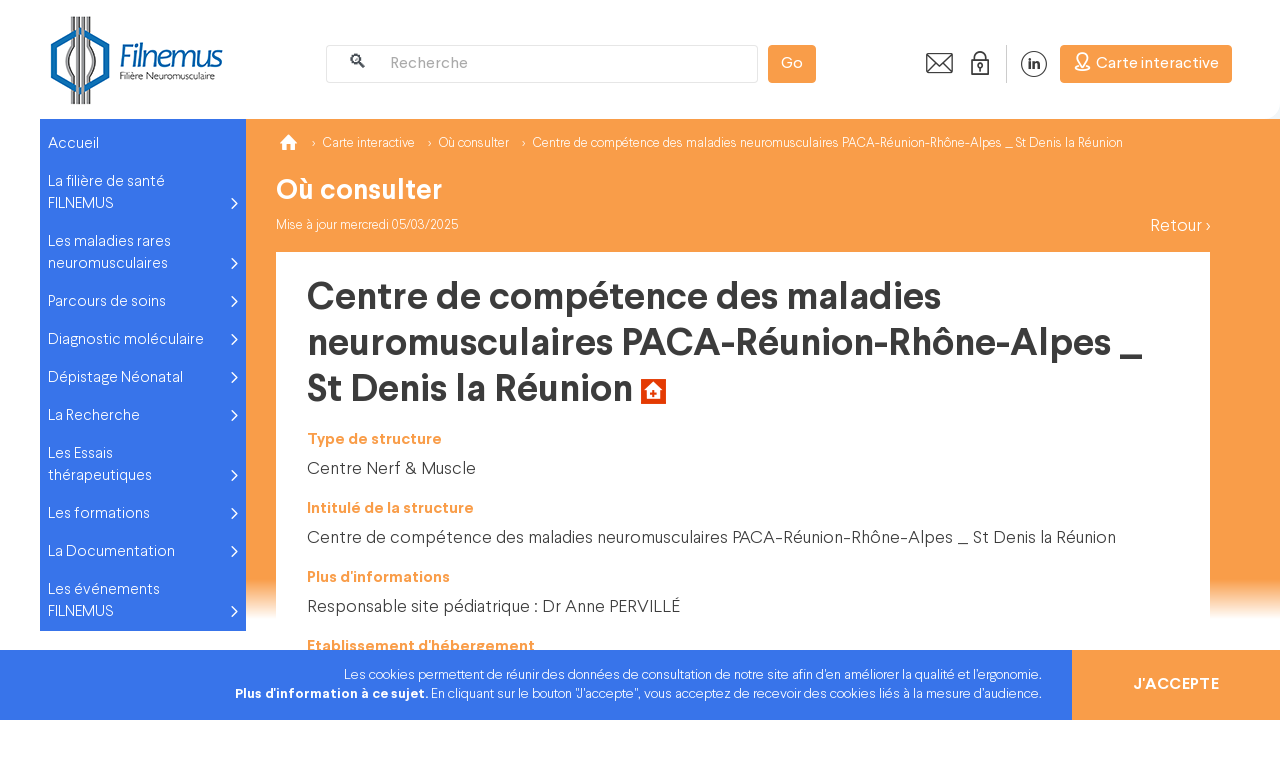

--- FILE ---
content_type: text/html; charset=utf-8
request_url: https://www.filnemus.fr/carte-interactive/ou-consulter/centre/Centre%20de%20comp%C3%A9tence%20des%20maladies%20neuromusculaires%20PACA-R%C3%A9union-Rh%C3%B4ne-Alpes%20_%20St%20Denis%20la%20R%C3%A9union-49
body_size: 9948
content:
<!DOCTYPE html>
<html dir="ltr" lang="fr-FR">
<head>

<meta charset="utf-8">
<!-- 
	Based on the TYPO3 Wi Site Package by Benjamin Kott - https://www.wi-site-package.com/

	This website is powered by TYPO3 - inspiring people to share!
	TYPO3 is a free open source Content Management Framework initially created by Kasper Skaarhoj and licensed under GNU/GPL.
	TYPO3 is copyright 1998-2026 of Kasper Skaarhoj. Extensions are copyright of their respective owners.
	Information and contribution at https://typo3.org/
-->


<link rel="shortcut icon" href="/typo3conf/ext/wi_site_package/Resources/Public/Icons/favicon.ico" type="image/vnd.microsoft.icon">
<title>Centre - Filnemus</title>
<meta http-equiv="x-ua-compatible" content="IE=edge" />
<meta name="generator" content="TYPO3 CMS" />
<meta name="viewport" content="width=device-width, initial-scale=1, minimum-scale=1" />
<meta name="robots" content="index,follow" />
<meta name="twitter:card" content="summary" />
<meta name="apple-mobile-web-app-capable" content="no" />
<meta name="google" content="notranslate" />

<link rel="stylesheet" type="text/css" href="/typo3conf/ext/wi_site_package/Resources/Public/Styles/Styles.css?1745397852" media="all">

<link rel="stylesheet" type="text/css" href="/typo3temp/assets/css/94143e4516.css?1766131895" media="all">
<link rel="stylesheet" type="text/css" href="/typo3conf/ext/wi_fal/Resources/Public/Styles/WiFal_main.css?1461168774" media="all">
<link rel="stylesheet" type="text/css" href="/typo3conf/ext/dpn_glossary/Resources/Public/css/styles.css?1726567661" media="all">
<link rel="stylesheet" type="text/css" href="/typo3conf/ext/wi_acceptcookies/Resources/Public/Styles/Main.css?1591629059" media="all">



<script src="/typo3conf/ext/wi_site_package/Resources/Public/JavaScript/Lory/lory.min.js?1547874930"></script>
<script src="/typo3conf/ext/wi_site_package/Resources/Public/Contrib/modernizr/modernizr.min.js?1613406162" async="async"></script>
<script src="https://code.jquery.com/jquery-3.7.1.min.js" integrity="sha256-/JqT3SQfawRcv/BIHPThkBvs0OEvtFFmqPF/lYI/Cxo=" crossorigin="anonymous"></script>




		<script type="text/javascript">
			var client = 'filnemus';

			function setWiAcceptcookies(type) {
				switch(type) {
					case 1:
						Cookies.set('wi_acceptcookies_'+client, '1', { expires: 396, samesite : 'lax'  });
						$('#wiAcceptcookiesBlock').fadeOut();
						break;
					case 2:
						Cookies.set('wi_acceptcookies_'+client, '2', { expires: 396, samesite : 'lax'  });
						$('#wiAcceptcookiesBlock').fadeOut();
						break;
				}
			}
			$(document).ready(function() {
				if(!(Cookies.get('wi_acceptcookies_'+client))) {
					console.log('here 2');
					showWiAcceptcookies();
				}
			});
			function showWiAcceptcookies() {
				$('#wiAcceptcookiesBlock').show();
			}
		</script>				<div id="wiAcceptcookiesBlock" style="display: none" class="cookie-notice clearfix"><p>Les cookies permettent de réunir des données de consultation de notre site afin d'en améliorer la qualité et l’ergonomie.</br><a href="/mention-legales-et-copyright">Plus d'information à ce sujet.&nbsp;</a>En cliquant sur le bouton "J'accepte", vous acceptez de recevoir des cookies liés à la mesure d’audience.</p>				<a onclick="javascript:setWiAcceptcookies(1);">J'accepte</a></div>				<!-- Matomo -->
                <script>
                  var _paq = window._paq = window._paq || [];
                  /* tracker methods like "setCustomDimension" should be called before "trackPageView" */
                  _paq.push(['trackPageView']);
                  _paq.push(['enableLinkTracking']);
                  (function() {
                    var u="https://matomo.ameos.net/";
                    _paq.push(['setTrackerUrl', u+'matomo.php']);
                    _paq.push(['setSiteId', '25']);
                    var d=document, g=d.createElement('script'), s=d.getElementsByTagName('script')[0];
                    g.async=true; g.src=u+'matomo.js'; s.parentNode.insertBefore(g,s);
                  })();
                </script>
                <!-- End Matomo Code -->
<link rel="canonical" href="https://www.filnemus.fr/carte-interactive/ou-consulter/centre/Centre%20de%20comp%C3%A9tence%20des%20maladies%20neuromusculaires%20PACA-R%C3%A9union-Rh%C3%B4ne-Alpes%20_%20St%20Denis%20la%20R%C3%A9union-49"/>


</head>
<body id="p153" class="page-153 pagelevel-3 language- backendlayout-pagecarte layout-default">

<div id="top"></div><div class="body-bg inverted"><a class="sr-only sr-only-focusable" href="#page-content"><span></span></a><header id="page-header" class="navbar navbar-mainnavigation"><div class="container"><a class="navbar-brand navbar-brand-image" href="/" title="Filnemus - Fili&egrave;re Nuromusculaire"><img class="navbar-brand-logo-normal" src="/typo3conf/ext/wi_site_package/Resources/Public/Images/Site/logo-filnemus.png" alt="Filnemus - Fili&egrave;re Nuromusculaire" height="93" width="206"></a><div class="col-auto search-wrapper mr-2"><!-- SEARCH -->



        
    <form method="get" id="tx_indexedsearch" class="form-row" action="/recherche-sur-le-site">

        
    <div class="tx-indexedsearch-hidden-fields">
        <input type="hidden" name="tx_indexedsearch_pi2[action]" value="search" />
        <input type="hidden" name="tx_indexedsearch_pi2[controller]" value="Search" />
        <input type="hidden" name="tx_indexedsearch_pi2[search][_sections]" value="0" />
        <input id="tx_indexedsearch_freeIndexUid" type="hidden" name="tx_indexedsearch_pi2[search][_freeIndexUid]" value="_" />
        <input id="tx_indexedsearch_pointer" type="hidden" name="tx_indexedsearch_pi2[search][pointer]" value="0" />
        <input type="hidden" name="tx_indexedsearch_pi2[search][ext]" value="" />
        <input type="hidden" name="tx_indexedsearch_pi2[search][searchType]" value="1" />
        <input type="hidden" name="tx_indexedsearch_pi2[search][defaultOperand]" value="0" />
        <input type="hidden" name="tx_indexedsearch_pi2[search][mediaType]" value="-1" />
        <input type="hidden" name="tx_indexedsearch_pi2[search][sortOrder]" value="rank_flag" />
        <input type="hidden" name="tx_indexedsearch_pi2[search][group]" value="" />
        <input type="hidden" name="tx_indexedsearch_pi2[search][languageUid]" value="0" />
        <input type="hidden" name="tx_indexedsearch_pi2[search][desc]" value="" />
        <input type="hidden" name="tx_indexedsearch_pi2[search][numberOfResults]" value="10" />
        <input type="hidden" name="tx_indexedsearch_pi2[search][extendedSearch]" value="" />
    </div>

        <div class="col-auto field-wrapper">
            <div class="input-group mb-2">
                <div class="input-group-prepend">
                    <div class="input-group-text">
                        <i class="icon-search"></i>
                    </div>
                </div>
                <input placeholder="Recherche" class="form-control searchfield" id="tx-indexedsearch-searchbox-sword" type="text" name="tx_indexedsearch_pi2[search][sword]" value="" />
            </div>
        </div>
        <div class="col-auto">
            <button class="btn btn-primary searchbutton" type="submit">Go</button>
        </div>
    </form>

    









</div><div class="col-auto tools-wrapper mb-2 ml-2"><a><i class="tools-icon icon-search md-and-less"></i></a><a class="contact" title="Contact" href="/nous-contacter"><i class="tools-icon icon-contact"></i></a><a class="secure" title="Espace s&eacute;curis&eacute;" href="/login-annuaire"><i class="tools-icon icon-account"></i></a><a href="https://www.linkedin.com/company/filnemus" title="LinkedIn" target="_blank" class="linkdin tools-bord" rel="noreferrer"><i class="tools-icon icon-linkedin"></i></a><button class="btn btn-primary" onclick="location.href='/carte-interactive'" type="button"><i class="icon icon-localisation"></i><span class="lg-and-more inline ml-1"> Carte interactive</span></button></div></div><div class="inverted-border-16 inverted-border-wrapper-16-tr align-self-end"><div class="inverted-border"></div></div></header><div id="page-content" class="bp-page-content main-section"><!-- ORANGE BACKGROUND --><div class="container-flex page-background-color-orange-deg"><div class="container-flex page-background-mask-vertical-orange"><div class="container page-background-mask main-wrapper"><!-- SIDEBAR / NAVIGATION --><div class="burger-menu"><i class="icon icon-menu"></i></div><div class="mainnavbar-wrapper"><div class="mainnavbar bg-blue mb-4" role="navigation"><div class="menu-flex"><ul class="top-level-menu"><li class=""><a href="/" id="nav-item-82" class="icon" title="Accueil">Accueil</a></li><li class=""><a href="/la-filiere-de-sante-filnemus/presentation" id="nav-item-83" class="icon has-sub" title="La fili&egrave;re de sant&eacute; FILNEMUS" aria-haspopup="true" aria-expanded="false">La fili&egrave;re de sant&eacute; FILNEMUS</a><ul class="second-level-menu" aria-labelledby="nav-item-83"><li class=""><a href="/la-filiere-de-sante-filnemus/presentation" class="icon" title="Pr&eacute;sentation">Pr&eacute;sentation</a></li><li class=""><a href="/la-filiere-de-sante-filnemus/organisation" class="icon has-sub" title="Organisation">Organisation</a><ul class="third-level-menu" aria-labelledby="nav-child-318"><li><a href="/la-filiere-de-sante-filnemus/organisation/gouvernance" class="icon" title="Gouvernance">Gouvernance</a></li><li><a href="/la-filiere-de-sante-filnemus/organisation/les-chargees-de-mission-de-la-filiere" class="icon" title="Les charg&eacute;.e.s de mission de la fili&egrave;re">Les charg&eacute;.e.s de mission de la fili&egrave;re</a></li></ul></li><li class=""><a href="/la-filiere-de-sante-filnemus/les-commissions" class="icon has-sub" title="Les commissions">Les commissions</a><ul class="third-level-menu" aria-labelledby="nav-child-253"><li><a href="/la-filiere-de-sante-filnemus/les-commissions/accompagnement-du-parcours-de-sante" class="icon" title="Accompagnement du parcours de sant&eacute;">Accompagnement du parcours de sant&eacute;</a></li><li><a href="/la-filiere-de-sante-filnemus/les-commissions/bases-de-donnees" class="icon" title="Bases de donn&eacute;es">Bases de donn&eacute;es</a></li><li><a href="/la-filiere-de-sante-filnemus/les-commissions/depistage-neonatal" class="icon" title="D&eacute;pistage n&eacute;onatal">D&eacute;pistage n&eacute;onatal</a></li><li><a href="/la-filiere-de-sante-filnemus/les-commissions/enseignement-et-formation" class="icon" title="Enseignement et formation">Enseignement et formation</a></li><li><a href="/la-filiere-de-sante-filnemus/les-commissions/essais-therapeutiques" class="icon" title="Essais Th&eacute;rapeutiques">Essais Th&eacute;rapeutiques</a></li><li><a href="/la-filiere-de-sante-filnemus/les-commissions/ethique" class="icon" title="Ethique">Ethique</a></li><li><a href="/la-filiere-de-sante-filnemus/les-commissions/international" class="icon" title="International">International</a></li><li><a href="/la-filiere-de-sante-filnemus/les-commissions/outils-diagnostiques" class="icon" title="Outils Diagnostiques">Outils Diagnostiques</a></li><li><a href="/la-filiere-de-sante-filnemus/les-commissions/pnds" class="icon" title="PNDS">PNDS</a></li><li><a href="/la-filiere-de-sante-filnemus/les-commissions/recherche" class="icon" title="Recherche">Recherche</a></li></ul></li><li class=""><a href="/la-filiere-de-sante-filnemus/acteurs" class="icon has-sub" title="Acteurs">Acteurs</a><ul class="third-level-menu" aria-labelledby="nav-child-503"><li><a href="/la-filiere-de-sante-filnemus/acteurs/nos-centres" class="icon" title="Nos centres">Nos centres</a></li><li><a href="/la-filiere-de-sante-filnemus/acteurs/associations-de-patients" class="icon" title="Associations de patients">Associations de patients</a></li><li><a href="/la-filiere-de-sante-filnemus/acteurs/societes-savantes" class="icon" title="Soci&eacute;t&eacute;s savantes">Soci&eacute;t&eacute;s savantes</a></li><li><a href="/la-filiere-de-sante-filnemus/acteurs/autres-filieres-de-sante" class="icon" title="Autres fili&egrave;res de sant&eacute;">Autres fili&egrave;res de sant&eacute;</a></li></ul></li></ul></li><li class=""><a href="/les-maladies-rares-neuromusculaires/domaine-dexpertise-de-la-filiere-filnemus" id="nav-item-171" class="icon has-sub" title="Les maladies rares neuromusculaires" aria-haspopup="true" aria-expanded="false">Les maladies rares neuromusculaires</a><ul class="second-level-menu" aria-labelledby="nav-item-171"><li class=""><a href="/les-maladies-rares-neuromusculaires/domaine-dexpertise-de-la-filiere-filnemus" class="icon has-sub" title="Domaine d'expertise de la fili&egrave;re FILNEMUS">Domaine d'expertise de la fili&egrave;re FILNEMUS</a><ul class="third-level-menu" aria-labelledby="nav-child-495"><li><a href="/la-documentation/professionnels-de-la-sante/documentation-medicale/maladies-neuromusculaires" class="icon" title="Documentation sur les maladies neuromusculaires">Documentation sur les maladies neuromusculaires</a></li></ul></li><li class=""><a href="/les-maladies-rares-neuromusculaires/les-pathologies-prises-en-charge" class="icon has-sub" title="Les pathologies prises en charge">Les pathologies prises en charge</a><ul class="third-level-menu" aria-labelledby="nav-child-493"><li><a href="/les-maladies-rares-neuromusculaires/les-pathologies-prises-en-charge/maladies-musculaires" class="icon" title="Maladies musculaires">Maladies musculaires</a></li><li><a href="/les-maladies-rares-neuromusculaires/les-pathologies-prises-en-charge/maladies-de-la-transmission-neuromusculaire" class="icon" title="Maladies de la transmission neuromusculaire">Maladies de la transmission neuromusculaire</a></li><li><a href="/les-maladies-rares-neuromusculaires/les-pathologies-prises-en-charge/maladies-du-nerf-peripherique" class="icon" title="Maladies du nerf p&eacute;riph&eacute;rique">Maladies du nerf p&eacute;riph&eacute;rique</a></li><li><a href="/les-maladies-rares-neuromusculaires/les-pathologies-prises-en-charge/maladies-du-neurone-moteur" class="icon" title="Maladies du neurone moteur">Maladies du neurone moteur</a></li><li><a href="/les-maladies-rares-neuromusculaires/les-pathologies-prises-en-charge/maladies-mitochondriales" class="icon" title="Maladies mitochondriales">Maladies mitochondriales</a></li></ul></li><li class=""><a href="/les-maladies-rares-neuromusculaires/les-examens" class="icon" title="Les examens">Les examens</a></li></ul></li><li class=""><a href="/parcours-de-soins" id="nav-item-85" class="icon has-sub" title="Parcours de soins" aria-haspopup="true" aria-expanded="false">Parcours de soins</a><ul class="second-level-menu" aria-labelledby="nav-item-85"><li class=""><a href="/la-documentation/patient-et-famille/le-parcours-du-patient-2" class="icon" title="Le parcours du patient">Le parcours du patient</a></li><li class=""><a href="/parcours-de-soins/les-mdph" class="icon" title="Les MDPH">Les MDPH</a></li><li class=""><a href="/parcours-de-soins/la-transition-enfant-adulte" class="icon" title="La transition enfant-adulte">La transition enfant-adulte</a></li><li class=""><a href="/parcours-de-soins/education-therapeutique-du-patient-etp" class="icon" title="Education th&eacute;rapeutique du patient (ETP)">Education th&eacute;rapeutique du patient (ETP)</a></li><li class=""><a href="/parcours-de-soins/les-urgences" class="icon has-sub" title="Les urgences">Les urgences</a><ul class="third-level-menu" aria-labelledby="nav-child-639"><li><a href="/parcours-de-soins/les-urgences/patient-remarquable" class="icon" title="Patient remarquable">Patient remarquable</a></li><li><a href="/parcours-de-soins/les-urgences/les-cartes-durgence-filnemus" class="icon" title="Les cartes d'urgence Filnemus">Les cartes d'urgence Filnemus</a></li><li><a href="/parcours-de-soins/les-urgences/les-fiches-urgences-orphanet" class="icon" title="Les fiches urgences Orphanet">Les fiches urgences Orphanet</a></li><li><a href="https://www.filnemus.fr/les-evenements-filnemus/actualites/article/resultats-enquete-urgences-1" class="icon" target="_blank" title="R&eacute;sultats de l'enqu&ecirc;te URGENCES">R&eacute;sultats de l'enqu&ecirc;te URGENCES</a></li></ul></li><li class=""><a href="/la-filiere-de-sante-filnemus/acteurs/associations-de-patients" class="icon" title="Les associations de patients">Les associations de patients</a></li></ul></li><li class=""><a href="/diagnostic-moleculaire" id="nav-item-923" class="icon has-sub" title="Diagnostic mol&eacute;culaire" aria-haspopup="true" aria-expanded="false">Diagnostic mol&eacute;culaire</a><ul class="second-level-menu" aria-labelledby="nav-item-923"><li class=""><a href="/diagnostic-moleculaire/organisation-diagnostic" class="icon" title="Organisation diagnostic">Organisation diagnostic</a></li><li class=""><a href="/diagnostic-moleculaire/pfmg-2025" class="icon" title="PFMG 2025">PFMG 2025</a></li><li class=""><a href="/diagnostic-moleculaire/annuaire-des-laboratoires-de-diagnostic" class="icon" title="Annuaire des laboratoires de diagnostic">Annuaire des laboratoires de diagnostic</a></li><li class=""><a href="/diagnostic-moleculaire/groupe-de-travail-post-genomique" class="icon" title="Groupe de travail post-g&eacute;nomique">Groupe de travail post-g&eacute;nomique</a></li></ul></li><li class=""><a href="/depistage-neonatal" id="nav-item-1110" class="icon has-sub" title="D&eacute;pistage N&eacute;onatal" aria-haspopup="true" aria-expanded="false">D&eacute;pistage N&eacute;onatal</a><ul class="second-level-menu" aria-labelledby="nav-item-1110"><li class=""><a href="/depistage-neonatal/lamyothrophie-spinale" class="icon" title="L'Amyotrophie Spinale">L'Amyotrophie Spinale</a></li><li class=""><a href="/depistage-neonatal/programme-prefigurateur-depisma-depistage-neonatal-de-lamyotrophie-spinale-infantile" class="icon" title="DEPISMA">DEPISMA</a></li><li class=""><a href="/depistage-neonatal/organisation-du-depistage" class="icon" title="Organisation du d&eacute;pistage">Organisation du d&eacute;pistage</a></li></ul></li><li class=""><a href="/la-recherche" id="nav-item-170" class="icon has-sub" title="La Recherche" aria-haspopup="true" aria-expanded="false">La Recherche</a><ul class="second-level-menu" aria-labelledby="nav-item-170"><li class=""><a href="/carte-interactive/les-laboratoires-de-recherche" class="icon" title="Annuaire des laboratoires de recherche">Annuaire des laboratoires de recherche</a></li><li class=""><a href="/la-recherche/projet-errance-et-impasse-diagnostiques" class="icon" title="Projet errance et impasse diagnostiques">Projet errance et impasse diagnostiques</a></li><li class=""><a href="/la-recherche/groupes-de-travail-recherche" class="icon has-sub" title="Groupes de Travail Recherche">Groupes de Travail Recherche</a><ul class="third-level-menu" aria-labelledby="nav-child-824"><li><a href="/diagnostic-moleculaire/groupe-de-travail-post-genomique" class="icon" title="Analyses post-g&eacute;nomiques">Analyses post-g&eacute;nomiques</a></li><li><a href="/la-recherche/groupes-de-travail-recherche/cardiomyopathies" class="icon" title="Cardiomyopathies">Cardiomyopathies</a></li><li><a href="/la-recherche/groupes-de-travail-recherche/charcot-marie-tooth" class="icon" title="Charcot-Marie-Tooth">Charcot-Marie-Tooth</a></li><li><a href="/la-recherche/groupes-de-travail-recherche/consortium-titine" class="icon" title="Consortium Titine">Consortium Titine</a></li><li><a href="/la-recherche/groupes-de-travail-recherche/dystrophie-facio-scapulo-humerale" class="icon" title="Dystrophie Facio-Scapulo-Hum&eacute;rale">Dystrophie Facio-Scapulo-Hum&eacute;rale</a></li><li><a href="/la-recherche/groupes-de-travail-recherche/maladies-mitochondriales" class="icon" title="Maladies Mitochondriales">Maladies Mitochondriales</a></li><li><a href="/la-recherche/groupes-de-travail-recherche/matrice-extracellulaire" class="icon" title="Matrice Extracellulaire">Matrice Extracellulaire</a></li><li><a href="/la-recherche/groupes-de-travail-recherche/myopathies-des-relachements-du-calcium-myca" class="icon" title="Myopathies des rel&acirc;chements du calcium (MyCa)">Myopathies des rel&acirc;chements du calcium (MyCa)</a></li></ul></li><li class=""><a href="/la-recherche/appels-a-collaboration-filnemus" class="icon" title="Appels &agrave; collaboration">Appels &agrave; collaboration</a></li><li class=""><a href="/la-recherche/appels-a-projets" class="icon" title="Appels &agrave; projets &ndash; Maladies rares neuromusculaires">Appels &agrave; projets &ndash; Maladies rares neuromusculaires</a></li></ul></li><li class=""><a href="/les-essais-therapeutiques" id="nav-item-496" class="icon has-sub" title="Les Essais th&eacute;rapeutiques" aria-haspopup="true" aria-expanded="false">Les Essais th&eacute;rapeutiques</a><ul class="second-level-menu" aria-labelledby="nav-item-496"><li class=""><a href="/les-essais-therapeutiques/quest-ce-quun-essai-therapeutique" class="icon" title="Qu&rsquo;est-ce qu&rsquo;un essai th&eacute;rapeutique ?">Qu&rsquo;est-ce qu&rsquo;un essai th&eacute;rapeutique ?</a></li><li class=""><a href="/les-essais-therapeutiques/annuaires-des-essais-therapeutiques" class="icon has-sub" title="Annuaires des essais th&eacute;rapeutiques">Annuaires des essais th&eacute;rapeutiques</a><ul class="third-level-menu" aria-labelledby="nav-child-87"><li><a href="/les-essais-therapeutiques/annuaires-des-essais-therapeutiques/adulte" class="icon" title="Adulte">Adulte</a></li><li><a href="/les-essais-therapeutiques/annuaires-des-essais-therapeutiques/pediatrie" class="icon" title="P&eacute;diatrie">P&eacute;diatrie</a></li></ul></li><li class=""><a href="/les-essais-therapeutiques/proposer-un-essai-therapeutique" class="icon" title="Proposer un essai th&eacute;rapeutique">Proposer un essai th&eacute;rapeutique</a></li></ul></li><li class=""><a href="/les-formations" id="nav-item-177" class="icon has-sub" title="Les formations" aria-haspopup="true" aria-expanded="false">Les formations</a><ul class="second-level-menu" aria-labelledby="nav-item-177"><li class=""><a href="/carte-interactive/rechercher-une-formation" class="icon" title="Trouver une formation">Trouver une formation</a></li><li class=""><a href="/les-formations/les-webinaires-filnemus" class="icon has-sub" title="Les Webinaires FILNEMUS">Les Webinaires FILNEMUS</a><ul class="third-level-menu" aria-labelledby="nav-child-502"><li><a href="/les-formations/les-webinaires-filnemus/live" class="icon" title="Live">Live</a></li><li><a href="/les-formations/les-webinaires-filnemus/les-replays" class="icon" title="Les replays">Les replays</a></li></ul></li><li class=""><a href="/les-formations/e-learning" class="icon has-sub" title="E-learning">E-learning</a><ul class="third-level-menu" aria-labelledby="nav-child-190"><li><a href="http://www.filnemus.fr/fileadmin/Videos/Filnemus_Module9/index.html" class="icon" target="_blank" title="PIDC">PIDC</a></li><li><a href="http://www.filnemus.fr/fileadmin/Videos/Filnemus_Module8/index.html" class="icon" target="_blank" title="Neuropathies h&eacute;r&eacute;ditaires">Neuropathies h&eacute;r&eacute;ditaires</a></li><li><a href="https://filnemus.fr/fileadmin/Videos/Filnemus_Module5/index.html" class="icon" target="_blank" title="HyperCK&eacute;mie">HyperCK&eacute;mie</a></li><li><a href="http://filnemus.fr/fileadmin/Videos/Filnemus_Module1/index.html" class="icon" title="Quand penser &agrave; une maladie neuromusculaire ?">Quand penser &agrave; une maladie neuromusculaire ?</a></li><li><a href="http://filnemus.fr/fileadmin/Videos/Filnemus_Module2/index.html" class="icon" title="Conduite &agrave; tenir devant les myalgies">Conduite &agrave; tenir devant les myalgies</a></li><li><a href="http://www.filnemus.fr/fileadmin/Videos/Filnemus_Module3/index.html" class="icon" title="Quand penser &agrave; l'amylose h&eacute;r&eacute;ditaire et comment la prendre en charge ?">Quand penser &agrave; l'amylose h&eacute;r&eacute;ditaire et comment la prendre en charge ?</a></li><li><a href="http://www.filnemus.fr/fileadmin/Videos/Filnemus_Module4/index.html" class="icon" target="_blank" title="Quand parler d'une maladie neuromusculaire chez l'enfant ?">Quand parler d'une maladie neuromusculaire chez l'enfant ?</a></li><li><a href="http://www.filnemus.fr/fileadmin/Videos/Filnemus_Module6/index.html" class="icon" target="_blank" title="Quand penser &agrave; la maladie de Pompe, et comment la prendre en charge ?">Quand penser &agrave; la maladie de Pompe, et comment la prendre en charge ?</a></li><li><a href="/les-formations/e-learning/cours-dintroduction-en-myologie" class="icon" title="Cours d'introduction en myologie">Cours d'introduction en myologie</a></li></ul></li><li class=""><a href="/les-formations/les-podcasts" class="icon has-sub" title="Les podcasts">Les podcasts</a><ul class="third-level-menu" aria-labelledby="nav-child-602"><li><a href="/les-formations/les-podcasts/amylose-hattr" class="icon" title="Amylose hATTR">Amylose hATTR</a></li><li><a href="/les-formations/les-podcasts/lamyotrophie-spinale-infantile" class="icon" title="Amyotrophie spinale infantile">Amyotrophie spinale infantile</a></li><li><a href="/les-formations/les-podcasts/lamyotrophie-spinale-infantile-1" class="icon" title="Amyotrophie spinale infantile Saison 2">Amyotrophie spinale infantile Saison 2</a></li><li><a href="/les-formations/les-podcasts/charcot-marie-tooth" class="icon" title="Charcot-Marie-Tooth">Charcot-Marie-Tooth</a></li><li><a href="/les-formations/les-podcasts/dystrophie-musculaire-de-duchenne" class="icon" title="Dystrophie musculaire de Duchenne">Dystrophie musculaire de Duchenne</a></li><li><a href="/les-formations/les-podcasts/errance-et-impasse-diagnostiques" class="icon" title="Errance et impasse diagnostiques">Errance et impasse diagnostiques</a></li><li><a href="/les-formations/les-podcasts/maladie-de-pompe" class="icon" title="Maladie de Pompe">Maladie de Pompe</a></li><li><a href="/les-formations/les-podcasts/myasthenie-auto-immune" class="icon" title="Myasth&eacute;nie auto-immune">Myasth&eacute;nie auto-immune</a></li><li><a href="/les-formations/les-podcasts/pidc" class="icon" title="PIDC">PIDC</a></li><li><a href="/les-formations/les-podcasts/syndrome-de-la-personne-raide" class="icon" title="Syndrome de la personne raide">Syndrome de la personne raide</a></li><li><a href="/les-formations/les-podcasts/systeme-nerveux-de-lautre-cote-du-peripherique" class="icon" title="Syst&egrave;me nerveux : de l'autre c&ocirc;t&eacute; du p&eacute;riph&eacute;rique">Syst&egrave;me nerveux : de l'autre c&ocirc;t&eacute; du p&eacute;riph&eacute;rique</a></li></ul></li><li class=""><a href="/les-formations/formation-filnemus" class="icon has-sub" title="Formation Filnemus">Formation Filnemus</a><ul class="third-level-menu" aria-labelledby="nav-child-980"><li><a href="/les-formations/formation-filnemus/atelier-euromediterranee-des-pathologies-neuromusculaires-edition-2026" class="icon" title="Atelier Eurom&eacute;diterran&eacute;e des Pathologies Neuromusculaires - &eacute;dition 2026">Atelier Eurom&eacute;diterran&eacute;e des Pathologies Neuromusculaires - &eacute;dition 2026</a></li><li><a href="/les-formations/formation-filnemus/summer-school-on-multidisciplinary-management-of-neuromuscular-diseases-2025-edition" class="icon" title="Summer school on Multidisciplinary management of neuromuscular diseases - 2025 edition">Summer school on Multidisciplinary management of neuromuscular diseases - 2025 edition</a></li><li><a href="/les-formations/formation-filnemus/atelier-euro-mediterranee-des-pathologies-neuromusculaires-edition-2025" class="icon" title="Atelier Euro-M&eacute;diterran&eacute;e des Pathologies Neuromusculaires - &eacute;dition 2025">Atelier Euro-M&eacute;diterran&eacute;e des Pathologies Neuromusculaires - &eacute;dition 2025</a></li><li><a href="/les-formations/formation-filnemus/summer-school-on-multidisciplinary-management-of-neuromuscular-diseases" class="icon" title="Summer school on Multidisciplinary management of neuromuscular diseases - 2024 edition">Summer school on Multidisciplinary management of neuromuscular diseases - 2024 edition</a></li><li><a href="/les-formations/formation-filnemus/atelier-euro-mediterranee-des-pathologies-neuromusuclaires-edition-2024" class="icon" title="Atelier Euro-M&eacute;diterran&eacute;e des Pathologies Neuromusuclaires - &eacute;dition 2024">Atelier Euro-M&eacute;diterran&eacute;e des Pathologies Neuromusuclaires - &eacute;dition 2024</a></li></ul></li></ul></li><li class=""><a href="/la-documentation" id="nav-item-89" class="icon has-sub" title="La Documentation" aria-haspopup="true" aria-expanded="false">La Documentation</a><ul class="second-level-menu" aria-labelledby="nav-item-89"><li class=""><a href="/la-documentation/billets-du-lundi-filnemus" class="icon" title="Billets du lundi FILNEMUS">Billets du lundi FILNEMUS</a></li><li class=""><a href="/la-documentation/infolettres" class="icon" title="Infolettres">Infolettres</a></li><li class=""><a href="/la-documentation/documentations-reglementaires-et-administratives" class="icon" title="Documentations r&eacute;glementaires et administratives">Documentations r&eacute;glementaires et administratives</a></li><li class=""><a href="/la-documentation/la-communication" class="icon" title="La communication">La communication</a></li><li class=""><a href="/la-documentation/professionnels-de-la-sante" class="icon" title="Professionnels de la Sant&eacute;">Professionnels de la Sant&eacute;</a></li><li class=""><a href="/la-documentation/videotheque" class="icon" title="Vid&eacute;oth&egrave;que">Vid&eacute;oth&egrave;que</a></li><li class=""><a href="/la-documentation/professionnels-de-la-sante/documentation-medicale/veille-bibliographique" class="icon" title="Veille bibliographique">Veille bibliographique</a></li><li class=""><a href="/la-documentation/patient-et-famille" class="icon" title="Patient et Famille">Patient et Famille</a></li></ul></li><li class=""><a href="/les-evenements-filnemus" id="nav-item-402" class="icon has-sub" title="Les &eacute;v&eacute;nements FILNEMUS" aria-haspopup="true" aria-expanded="false">Les &eacute;v&eacute;nements FILNEMUS</a><ul class="second-level-menu" aria-labelledby="nav-item-402"><li class=""><a href="/les-evenements-filnemus/actualites" class="icon" title="Actualit&eacute;s">Actualit&eacute;s</a></li><li class=""><a href="/les-evenements-filnemus/agenda" class="icon" title="Agenda">Agenda</a></li><li class=""><a href="/les-evenements-filnemus/les-journees-annuelles-de-filnemus" class="icon has-sub" title="Les journ&eacute;es annuelles de FILNEMUS">Les journ&eacute;es annuelles de FILNEMUS</a><ul class="third-level-menu" aria-labelledby="nav-child-380"><li><a href="/les-evenements-filnemus/les-journees-annuelles-de-filnemus/12-journee-annuelle-filnemus-2025" class="icon" title="12&deg; Journ&eacute;es Annuelles FILNEMUS (2025)">12&deg; Journ&eacute;es Annuelles FILNEMUS (2025)</a></li><li><a href="/les-evenements-filnemus/les-journees-annuelles-de-filnemus/11-journee-annuelle-filnemus-2024" class="icon" title="11&deg; Journ&eacute;e annuelle FILNEMUS (2024)">11&deg; Journ&eacute;e annuelle FILNEMUS (2024)</a></li><li><a href="/les-evenements-filnemus/les-journees-annuelles-de-filnemus/10-journee-annuelle-filnemus-2023" class="icon" title="10&deg; Journ&eacute;e Annuelle FILNEMUS (2023)">10&deg; Journ&eacute;e Annuelle FILNEMUS (2023)</a></li><li><a href="/les-evenements-filnemus/les-journees-annuelles-de-filnemus/9-journee-annuelle-filnemus-2022" class="icon" title="9&deg; Journ&eacute;e Annuelle FILNEMUS (2022)">9&deg; Journ&eacute;e Annuelle FILNEMUS (2022)</a></li><li><a href="/les-evenements-filnemus/les-journees-annuelles-de-filnemus/8journee-annuelle-de-filnemus-2021" class="icon" title="8&deg;Journ&eacute;e Annuelle de FILNEMUS (2021)">8&deg;Journ&eacute;e Annuelle de FILNEMUS (2021)</a></li><li><a href="/les-evenements-filnemus/les-journees-annuelles-de-filnemus/7journee-annuelle-de-filnemus-2020" class="icon" title="7&deg;Journ&eacute;e Annuelle de FILNEMUS (2020)">7&deg;Journ&eacute;e Annuelle de FILNEMUS (2020)</a></li><li><a href="/les-evenements-filnemus/les-journees-annuelles-de-filnemus/6journee-annuelle-de-filnemus-2019" class="icon" title="6&deg;Journ&eacute;e Annuelle de FILNEMUS (2019)">6&deg;Journ&eacute;e Annuelle de FILNEMUS (2019)</a></li><li><a href="/les-evenements-filnemus/les-journees-annuelles-de-filnemus/5journee-annuelle-de-filnemus-2018" class="icon" title="5&deg;Journ&eacute;e Annuelle de FILNEMUS (2018)">5&deg;Journ&eacute;e Annuelle de FILNEMUS (2018)</a></li><li><a href="/les-evenements-filnemus/les-journees-annuelles-de-filnemus/4journee-annuelle-de-filnemus-2017" class="icon" title="4&deg;Journ&eacute;e Annuelle de FILNEMUS (2017)">4&deg;Journ&eacute;e Annuelle de FILNEMUS (2017)</a></li><li><a href="/les-evenements-filnemus/les-journees-annuelles-de-filnemus/3journee-annuelle-de-filnemus-2016" class="icon" title="3&deg;Journ&eacute;e Annuelle de FILNEMUS (2016)">3&deg;Journ&eacute;e Annuelle de FILNEMUS (2016)</a></li><li><a href="/les-evenements-filnemus/les-journees-annuelles-de-filnemus/2journee-annuelle-de-filnemus-2015" class="icon" title="2&deg;Journ&eacute;e Annuelle de FILNEMUS (2015)">2&deg;Journ&eacute;e Annuelle de FILNEMUS (2015)</a></li></ul></li><li class=""><a href="/les-evenements-filnemus/les-journees-thematiques-de-filnemus" class="icon has-sub" title="Les journ&eacute;es th&eacute;matiques de FILNEMUS">Les journ&eacute;es th&eacute;matiques de FILNEMUS</a><ul class="third-level-menu" aria-labelledby="nav-child-387"><li><a href="/les-evenements-filnemus/les-journees-thematiques-de-filnemus/2026" class="icon" title="2026">2026</a></li><li><a href="/les-evenements-filnemus/les-journees-thematiques-de-filnemus/2025" class="icon" title="2025">2025</a></li><li><a href="/les-evenements-filnemus/les-journees-thematiques-de-filnemus/2024" class="icon" title="2024">2024</a></li><li><a href="/les-evenements-filnemus/les-journees-thematiques-de-filnemus/2023" class="icon" title="2023">2023</a></li><li><a href="/les-evenements-filnemus/les-journees-thematiques-de-filnemus/2022" class="icon" title="2022">2022</a></li><li><a href="/les-evenements-filnemus/les-journees-thematiques-de-filnemus/2021" class="icon" title="2021">2021</a></li><li><a href="/les-evenements-filnemus/les-journees-thematiques-de-filnemus/2019" class="icon" title="2019">2019</a></li><li><a href="/les-evenements-filnemus/les-journees-thematiques-de-filnemus/2018" class="icon" title="2018">2018</a></li><li><a href="/les-evenements-filnemus/les-journees-thematiques-de-filnemus/2017" class="icon" title="2017">2017</a></li><li><a href="/les-evenements-filnemus/les-journees-thematiques-de-filnemus/2016" class="icon" title="2016">2016</a></li></ul></li><li class=""><a href="/les-evenements-filnemus/les-journees-internationales-des-mr" class="icon" title="Les Journ&eacute;es Internationales des MR">Les Journ&eacute;es Internationales des MR</a></li></ul></li></ul></div></div><div class="mobileToBottom liens-utiles-menu"></div></div><!-- MAIN COL --><div class="maincontent maincontentmobile"><!-- ARIANE --><nav aria-label="breadcrumb"><ol class="breadcrumb mt-3 pt-md-3 pt-lg-0"><li class="breadcrumb-item"><a href="/" title="Filnemus"><i class="icon icon-home"></i></a></li><li class="breadcrumb-item"><a class="breadcrumb-link" href="/carte-interactive" title="Carte interactive"><span class="breadcrumb-text">Carte interactive</span></a></li><li class="breadcrumb-item"><a class="breadcrumb-link" href="/carte-interactive/ou-consulter" title="O&ugrave; consulter"><span class="breadcrumb-text">O&ugrave; consulter</span></a></li><li class="breadcrumb-item active" aria-current="page"><span class="breadcrumb-text">Centre de comp&eacute;tence des maladies neuromusculaires PACA-R&eacute;union-Rh&ocirc;ne-Alpes _ St Denis la R&eacute;union</span></li></ol></nav><!--TYPO3SEARCH_begin--><div class="container content"><h2 class="pageTitle">O&ugrave; consulter</h2><p class="date-maj">Mise &agrave; jour mercredi 05/03/2025</p><!-- INTRO --><!-- CARTE --><!-- frame classes --><div id="c279" class="frame  frame-type-list frame-layout-0 frame-background-none frame-no-backgroundimage mt-0 mb-0"><div class="frame-container"><div class="frame-inner">

	<div id="tx-wi-custommap" class="tx-wi-custommap">
        <script src="https://www.filnemus.fr/typo3conf/ext/wi_custommap/Resources/Public/Js/jquery-2.1.4.min.js"></script>
        <script src="https://maps.googleapis.com/maps/api/js?key=AIzaSyDIXu98ZMEVQbb0AeGIu39qjKgHfPxY4Hw"></script>
        <script type="text/javascript" src="https://www.filnemus.fr/typo3conf/ext/wi_custommap/Resources/Public/Js/marker-clusterer/src/markerclusterer.js"></script>
        <script type="text/javascript" src="https://www.filnemus.fr/typo3conf/ext/wi_custommap/Resources/Public/Js/geoxml3.js"></script>
        <script type="text/javascript" src="https://jawj.github.io/OverlappingMarkerSpiderfier/bin/oms.min.js"></script>

        
        <script type="text/javascript" src="https://www.filnemus.fr/typo3conf/ext/wi_custommap/Resources/Public/Js/fetchXML.js"></script>

		
    
        
    
    <a href="javascript:history.back();" class="return-map">Retour ></a>
    <div class="page-background-inner detail">
        <div class="maincontent page-background-inner">
            <div class="ml-lg-3 mr-lg-3 pt-4">
                


            <h1 class="pluginTitle">Centre de compétence des maladies neuromusculaires PACA-Réunion-Rhône-Alpes _ St Denis la Réunion <img src="/fileadmin/carte_interactive/pictos/Centre-de-Reference-Coord-MNM.png" width="25" height="25" alt="" /></h1>

        
            <h4>Type de structure</h4>
            <p>Centre Nerf &amp; Muscle</p>
        

        
                <h4>Intitulé de la structure</h4>
            <p>Centre de compétence des maladies neuromusculaires PACA-Réunion-Rhône-Alpes _ St Denis la Réunion</p>
        

        
            <h4>Plus d&#039;informations</h4>
            <p>Responsable site pédiatrique : Dr Anne PERVILLÉ</p>
        
        
            <h4>Etablissement d&#039;hébergement</h4>
            <p>Hôpital d&#039;enfants de St Denis la Réunion</p>
        

        <div class="col encadre mt-4 mb-4">
            
                <h4>Adresse</h4>
                <p>60 rue Bertin _ CS 81010 97404 Saint-Denis Cedex _ La Réunion France</p>
            
            
                <h4>Téléphone</h4>
                
                    <ul>
                        
                            <li>
                                0262 90 09 11
                            </li>
                        
                    </ul>
                
            
            
                <h4>Site internet</h4>
                    <a href="https://www.asfa.re/index.php?centre=hpe&amp;m=1&amp;sm=1" title="Centre de compétence des maladies neuromusculaires PACA-Réunion-Rhône-Alpes _ St Denis la Réunion" target="_blank">https://www.asfa.re/index.php?centre=hpe&amp;m=1&amp;sm=1</a>
                
            
        </div>

        
            <h4>Service(s) dans les CRMR et CCMR</h4>
            <ul>
                
                    <li>
                        Consultation neuromusculaire pédiatrique
                    </li>
                
            </ul>
        

        
            <div class="col encadre mt-4 mb-4">
                <h3>Référents</h3>
                
                    

    <p><strong>  </strong></p>

    

    

    
        
        
    

    
        <h4>Email :</h4>
        <ul>
            <a href="mailto:secmed.he@asfa.re">
                <li>secmed.he(at)asfa.re</li>
            </a>
        </ul>
    


                
            </div>
        
        

            </div>
        </div>
    </div>

	</div>

</div></div></div></div><!--TYPO3SEARCH_end--></div></div></div></div><div class="container"><div class="liensUtiles-target"></div></div></div><footer id="page-footer" class="page-footer page-background-color"><div class="container pb-5"><div class="row"><div class="col-12 col-md-3"><a href="/" title="Filnemus - Fili&egrave;re Nuromusculaire"><img src="/typo3conf/ext/wi_site_package/Resources/Public/Images/Site/logo-footer-filnemus.png" alt="Filnemus - Fili&egrave;re Nuromusculaire" height="160" width="156"></a></div><div class="col-6 col-md-2 mt-md-5"><ul><li class="title">Navigation</li><li><a href="/nous-contacter" title="Nous contacter">Nous contacter</a></li><li><a href="/glossaire" title="Glossaire">Glossaire</a></li><li><a href="/mention-legales-et-copyright" title="Mention l&eacute;gales et copyright">Mention l&eacute;gales et copyright</a></li><li><a href="/plan-du-site" title="Plan du site">Plan du site</a></li></ul></div><div class="col-6 col-md-4 mt-md-5"><ul class="usefull-links"><li><p><strong>Liens utiles</strong></p><p><strong>Les sites institutionnels:</strong></p><ul class="list-normal"><li><a href="http://ansm.sante.fr/" target="_blank" rel="noreferrer">ANSM</a>: Agence nationale de s&eacute;curit&eacute; du m&eacute;dicament et des produits de sant&eacute;&nbsp;</li><li><a href="http://www.ars.sante.fr/portail.0.html" target="_blank" rel="noreferrer">ARS</a>: Agence r&eacute;gionale de sant&eacute;</li><li><a href="http://www.has-sante.fr/portail/" target="_blank" rel="noreferrer">HAS</a>: Haute autorit&eacute; de sant&eacute;</li><li><a href="http://social-sante.gouv.fr/ministere/organisation/directions/article/dgos-direction-generale-de-l-offre-de-soins" target="_blank" rel="noreferrer">DGOS</a>:&nbsp;Direction G&eacute;n&eacute;rale de l&rsquo;Offre de Soins</li></ul><p><br><strong>Les acteurs des maladies rares:</strong></p><ul class="list-normal"><li><a href="http://www.myobase.org/" target="_blank" rel="noreferrer">MYOBASE</a>:&nbsp;outil d'information documentaire sur les&nbsp;maladies neuromusculaires</li><li><a href="http://www.bndmr.fr/" target="_blank" rel="noreferrer">BNDMR</a>: Banque nationale de donn&eacute;es maladies rares</li><li><a href="http://fondation-maladiesrares.org/" target="_blank" rel="noreferrer">Fondation Maladies Rares</a></li><li><a href="http://www.orpha.net/consor/cgi-bin/index.php" target="_blank" rel="noreferrer">Orphanet</a>: le portail des maladies rares</li><li><a href="http://www.maladiesraresinfo.org/" target="_blank" rel="noreferrer">Maladies rares Info Services</a></li><li><a href="http://www.plateforme-maladiesrares.org/" target="_blank" rel="noreferrer">Plateforme Maladies Rares</a></li><li><a href="http://www.alliance-maladies-rares.org/" target="_blank" rel="noreferrer">Alliance Maladies Rares</a></li><li><a href="http://www.eurordis.org/" target="_blank" rel="noreferrer">EURORDIS</a>:&nbsp;la voix des maladies rares en Europe</li></ul><p><br><strong>Les acteurs du medico-social:</strong></p><ul class="list-normal"><li><a href="http://www.cnsa.fr/" target="_blank" rel="noreferrer">CNSA</a>:&nbsp;Caisse Nationale de solidarit&eacute; pour l'autonomie&nbsp;</li><li><a href="http://filnemus.waginteractive.org/http://101:liste-des-mdph" target="_blank" rel="noreferrer">MDPH</a>:&nbsp;Maisons D&eacute;partementales des Personnes Handicap&eacute;es, liste et coordonn&eacute;es</li></ul></li></ul></div><div class="col-12 col-md-3 mt-md-5"><!-- frame classes --><div id="c215" class="frame  frame-type-text frame-layout-0 frame-background-none frame-no-backgroundimage mt-0 mb-0"><div class="frame-container"><div class="frame-inner"><p><strong>Centre de coordination</strong></p><p><strong>Centre de R&eacute;f&eacute;rence des Maladies Neuromusculaires et de la SLA<br> Service de Neurologie 9&egrave;me &eacute;tage</strong></p><p>H&ocirc;pital de La Timone<br> 264 rue Saint Pierre - 13005 Marseille<br> T&eacute;l&eacute;phone: 04 91 38 73 68<br> Email: <a href="mailto:FiliereFILNEMUS(at)ap-hm.fr">FiliereFILNEMUS(at)ap-hm.fr</a></p></div></div></div></div><a class="scroll-top" title="Scroll to top" href="#top"><span class="scroll-top-icon"></span></a></div></div></footer><a class="scroll-top" title="" href="#top"><span class="scroll-top-icon"></span></a></div>

<script id="powermail_conditions_container" data-condition-uri="https://www.filnemus.fr/carte-interactive/ou-consulter/centre?type=3132"></script>
<script src="/typo3conf/ext/wi_custommap/Resources/Public/Js/js.cookie.js?1610117947"></script>
<script src="/typo3conf/ext/wi_custommap/Resources/Public/Js/main.js?1610117947"></script>
<script src="/typo3conf/ext/wi_laboratoires/Resources/Public/ckeditor/ckeditor.js?1621508806"></script>
<script src="/typo3conf/ext/wi_newsletter_subscription/Resources/Public/Js/Form.js?1591629059"></script>
<script src="/typo3conf/ext/wi_site_package/Resources/Public/Contrib/hammerjs/hammer.min.js?1613406162"></script>
<script src="/typo3conf/ext/wi_site_package/Resources/Public/Contrib/photoswipe/photoswipe.min.js?1613406167"></script>
<script src="/typo3conf/ext/wi_site_package/Resources/Public/Contrib/photoswipe/photoswipe-ui-default.min.js?1613406167"></script>
<script src="/typo3conf/ext/wi_site_package/Resources/Public/JavaScript/popper/popper.min.js?1605696882"></script>
<script src="/typo3conf/ext/wi_site_package/Resources/Public/JavaScript/Dist/bootstrap.form.min.js?1602678822"></script>
<script src="/typo3conf/ext/wi_site_package/Resources/Public/JavaScript/Dist/bootstrap.swipe.min.js?1602678822"></script>
<script src="/typo3conf/ext/wi_site_package/Resources/Public/JavaScript/Dist/bootstrap.popover.min.js?1602678822"></script>
<script src="/typo3conf/ext/wi_site_package/Resources/Public/JavaScript/Bootstrap/bootstrap.bundle.min.js?1516257216"></script>
<script src="/typo3conf/ext/wi_site_package/Resources/Public/JavaScript/Bootstrap/bootstrap.min.js?1516257216"></script>
<script src="/typo3conf/ext/wi_site_package/Resources/Public/JavaScript/Main.js?1729155708"></script>
<script src="/typo3conf/ext/wi_site_package/Resources/Public/JavaScript/Slider-config.js?1629972128"></script>
<script src="/typo3conf/ext/wi_acceptcookies/Resources/Public/Vendor/js-cookie/src/js.cookie.js?1592820800"></script>
<script src="/typo3conf/ext/wi_acceptcookies/Resources/Public/Javascript/acceptcookies_main.js?1591629059"></script>

<script src="/typo3conf/ext/powermail/Resources/Public/JavaScript/Libraries/jquery.datetimepicker.min.js?1726567662"></script>
<script src="/typo3conf/ext/powermail/Resources/Public/JavaScript/Libraries/parsley.min.js?1726567662"></script>
<script src="/typo3conf/ext/powermail/Resources/Public/JavaScript/Powermail/Tabs.min.js?1726567662"></script>
<script src="/typo3conf/ext/powermail/Resources/Public/JavaScript/Powermail/Form.min.js?1726567662"></script>
<script src="/typo3conf/ext/powermail_cond/Resources/Public/JavaScript/PowermailCondition.min.js?1734078024"></script>
<script src="/typo3conf/ext/wi_newsletter_subscription/Resources/Public/Js/wi_newsletter_subscription.js?1591629059"></script>



</body>
</html>


--- FILE ---
content_type: text/css; charset=utf-8
request_url: https://www.filnemus.fr/typo3conf/ext/wi_site_package/Resources/Public/Styles/Styles.css?1745397852
body_size: 50973
content:
@charset "UTF-8";
/*
$grid-breakpoints: (
  xs: 0,
  sm: 576px,
  md: 768px,
  lg: 992px,
  xl: 1200px
) !default;
*/
/*!
 * Bootstrap v4.4.1 (https://getbootstrap.com/)
 * Copyright 2011-2019 The Bootstrap Authors
 * Copyright 2011-2019 Twitter, Inc.
 * Licensed under MIT (https://github.com/twbs/bootstrap/blob/master/LICENSE)
 */
/* line 2, ../Contrib/bootstrap4/scss/_root.scss */
:root {
  --color-blue: #007bff;
  --color-indigo: #6610f2;
  --color-purple: #6f42c1;
  --color-pink: #e83e8c;
  --color-red: #dc3545;
  --color-orange: #fd7e14;
  --color-yellow: #ffc107;
  --color-green: #28a745;
  --color-teal: #20c997;
  --color-cyan: #17a2b8;
  --color-white: #fff;
  --color-gray: #6c757d;
  --color-gray-dark: #343a40;
  --color-primary: #007bff;
  --color-secondary: #6c757d;
  --color-success: #28a745;
  --color-info: #17a2b8;
  --color-warning: #ffc107;
  --color-danger: #dc3545;
  --color-light: #f8f9fa;
  --color-dark: #343a40;
  --breakpoint-xs: 0;
  --breakpoint-sm: 576px;
  --breakpoint-md: 768px;
  --breakpoint-lg: 992px;
  --breakpoint-xl: 1200px;
  --font-family-sans-serif: -apple-system, BlinkMacSystemFont, "Segoe UI", Roboto, "Helvetica Neue", Arial, "Noto Sans", sans-serif, "Apple Color Emoji", "Segoe UI Emoji", "Segoe UI Symbol", "Noto Color Emoji";
  --font-family-monospace: SFMono-Regular, Menlo, Monaco, Consolas, "Liberation Mono", "Courier New", monospace;
}

/* line 19, ../Contrib/bootstrap4/scss/_reboot.scss */
*,
*::before,
*::after {
  box-sizing: border-box;
}

/* line 25, ../Contrib/bootstrap4/scss/_reboot.scss */
html {
  font-family: sans-serif;
  line-height: 1.15;
  -webkit-text-size-adjust: 100%;
  -webkit-tap-highlight-color: transparent;
}

/* line 35, ../Contrib/bootstrap4/scss/_reboot.scss */
article, aside, figcaption, figure, footer, header, hgroup, main, nav, section {
  display: block;
}

/* line 46, ../Contrib/bootstrap4/scss/_reboot.scss */
body {
  margin: 0;
  font-family: -apple-system, BlinkMacSystemFont, "Segoe UI", Roboto, "Helvetica Neue", Arial, "Noto Sans", sans-serif, "Apple Color Emoji", "Segoe UI Emoji", "Segoe UI Symbol", "Noto Color Emoji";
  font-size: 1rem;
  font-weight: 400;
  line-height: 1.5;
  color: #212529;
  text-align: left;
  background-color: #fff;
}

/* line 66, ../Contrib/bootstrap4/scss/_reboot.scss */
[tabindex="-1"]:focus:not(:focus-visible) {
  outline: 0 !important;
}

/* line 76, ../Contrib/bootstrap4/scss/_reboot.scss */
hr {
  box-sizing: content-box;
  height: 0;
  overflow: visible;
}

/* line 92, ../Contrib/bootstrap4/scss/_reboot.scss */
h1, h2, h3, h4, h5, h6 {
  margin-top: 0;
  margin-bottom: 0.5rem;
}

/* line 101, ../Contrib/bootstrap4/scss/_reboot.scss */
p {
  margin-top: 0;
  margin-bottom: 1rem;
}

/* line 114, ../Contrib/bootstrap4/scss/_reboot.scss */
abbr[title],
abbr[data-original-title] {
  text-decoration: underline;
  text-decoration: underline dotted;
  cursor: help;
  border-bottom: 0;
  text-decoration-skip-ink: none;
}

/* line 123, ../Contrib/bootstrap4/scss/_reboot.scss */
address {
  margin-bottom: 1rem;
  font-style: normal;
  line-height: inherit;
}

/* line 129, ../Contrib/bootstrap4/scss/_reboot.scss */
ol,
ul,
dl {
  margin-top: 0;
  margin-bottom: 1rem;
}

/* line 136, ../Contrib/bootstrap4/scss/_reboot.scss */
ol ol,
ul ul,
ol ul,
ul ol {
  margin-bottom: 0;
}

/* line 143, ../Contrib/bootstrap4/scss/_reboot.scss */
dt {
  font-weight: 700;
}

/* line 147, ../Contrib/bootstrap4/scss/_reboot.scss */
dd {
  margin-bottom: .5rem;
  margin-left: 0;
}

/* line 152, ../Contrib/bootstrap4/scss/_reboot.scss */
blockquote {
  margin: 0 0 1rem;
}

/* line 156, ../Contrib/bootstrap4/scss/_reboot.scss */
b,
strong {
  font-weight: bolder;
}

/* line 161, ../Contrib/bootstrap4/scss/_reboot.scss */
small {
  font-size: 80%;
}

/* line 170, ../Contrib/bootstrap4/scss/_reboot.scss */
sub,
sup {
  position: relative;
  font-size: 75%;
  line-height: 0;
  vertical-align: baseline;
}

/* line 178, ../Contrib/bootstrap4/scss/_reboot.scss */
sub {
  bottom: -.25em;
}

/* line 179, ../Contrib/bootstrap4/scss/_reboot.scss */
sup {
  top: -.5em;
}

/* line 186, ../Contrib/bootstrap4/scss/_reboot.scss */
a {
  color: #007bff;
  text-decoration: none;
  background-color: transparent;
}
/* line 13, ../Contrib/bootstrap4/scss/mixins/_hover.scss */
a:hover {
  color: #0056b3;
  text-decoration: underline;
}

/* line 202, ../Contrib/bootstrap4/scss/_reboot.scss */
a:not([href]) {
  color: inherit;
  text-decoration: none;
}
/* line 13, ../Contrib/bootstrap4/scss/mixins/_hover.scss */
a:not([href]):hover {
  color: inherit;
  text-decoration: none;
}

/* line 217, ../Contrib/bootstrap4/scss/_reboot.scss */
pre,
code,
kbd,
samp {
  font-family: SFMono-Regular, Menlo, Monaco, Consolas, "Liberation Mono", "Courier New", monospace;
  font-size: 1em;
}

/* line 225, ../Contrib/bootstrap4/scss/_reboot.scss */
pre {
  margin-top: 0;
  margin-bottom: 1rem;
  overflow: auto;
}

/* line 239, ../Contrib/bootstrap4/scss/_reboot.scss */
figure {
  margin: 0 0 1rem;
}

/* line 249, ../Contrib/bootstrap4/scss/_reboot.scss */
img {
  vertical-align: middle;
  border-style: none;
}

/* line 254, ../Contrib/bootstrap4/scss/_reboot.scss */
svg {
  overflow: hidden;
  vertical-align: middle;
}

/* line 266, ../Contrib/bootstrap4/scss/_reboot.scss */
table {
  border-collapse: collapse;
}

/* line 270, ../Contrib/bootstrap4/scss/_reboot.scss */
caption {
  padding-top: 0.75rem;
  padding-bottom: 0.75rem;
  color: #6c757d;
  text-align: left;
  caption-side: bottom;
}

/* line 278, ../Contrib/bootstrap4/scss/_reboot.scss */
th {
  text-align: inherit;
}

/* line 289, ../Contrib/bootstrap4/scss/_reboot.scss */
label {
  display: inline-block;
  margin-bottom: 0.5rem;
}

/* line 298, ../Contrib/bootstrap4/scss/_reboot.scss */
button {
  border-radius: 0;
}

/* line 307, ../Contrib/bootstrap4/scss/_reboot.scss */
button:focus {
  outline: 1px dotted;
  outline: 5px auto -webkit-focus-ring-color;
}

/* line 312, ../Contrib/bootstrap4/scss/_reboot.scss */
input,
button,
select,
optgroup,
textarea {
  margin: 0;
  font-family: inherit;
  font-size: inherit;
  line-height: inherit;
}

/* line 323, ../Contrib/bootstrap4/scss/_reboot.scss */
button,
input {
  overflow: visible;
}

/* line 328, ../Contrib/bootstrap4/scss/_reboot.scss */
button,
select {
  text-transform: none;
}

/* line 336, ../Contrib/bootstrap4/scss/_reboot.scss */
select {
  word-wrap: normal;
}

/* line 344, ../Contrib/bootstrap4/scss/_reboot.scss */
button,
[type="button"],
[type="reset"],
[type="submit"] {
  -webkit-appearance: button;
}

/* line 357, ../Contrib/bootstrap4/scss/_reboot.scss */
button:not(:disabled),
[type="button"]:not(:disabled),
[type="reset"]:not(:disabled),
[type="submit"]:not(:disabled) {
  cursor: pointer;
}

/* line 364, ../Contrib/bootstrap4/scss/_reboot.scss */
button::-moz-focus-inner,
[type="button"]::-moz-focus-inner,
[type="reset"]::-moz-focus-inner,
[type="submit"]::-moz-focus-inner {
  padding: 0;
  border-style: none;
}

/* line 372, ../Contrib/bootstrap4/scss/_reboot.scss */
input[type="radio"],
input[type="checkbox"] {
  box-sizing: border-box;
  padding: 0;
}

/* line 379, ../Contrib/bootstrap4/scss/_reboot.scss */
input[type="date"],
input[type="time"],
input[type="datetime-local"],
input[type="month"] {
  -webkit-appearance: listbox;
}

/* line 391, ../Contrib/bootstrap4/scss/_reboot.scss */
textarea {
  overflow: auto;
  resize: vertical;
}

/* line 397, ../Contrib/bootstrap4/scss/_reboot.scss */
fieldset {
  min-width: 0;
  padding: 0;
  margin: 0;
  border: 0;
}

/* line 412, ../Contrib/bootstrap4/scss/_reboot.scss */
legend {
  display: block;
  width: 100%;
  max-width: 100%;
  padding: 0;
  margin-bottom: .5rem;
  font-size: 1.5rem;
  line-height: inherit;
  color: inherit;
  white-space: normal;
}

/* line 424, ../Contrib/bootstrap4/scss/_reboot.scss */
progress {
  vertical-align: baseline;
}

/* line 429, ../Contrib/bootstrap4/scss/_reboot.scss */
[type="number"]::-webkit-inner-spin-button,
[type="number"]::-webkit-outer-spin-button {
  height: auto;
}

/* line 434, ../Contrib/bootstrap4/scss/_reboot.scss */
[type="search"] {
  outline-offset: -2px;
  -webkit-appearance: none;
}

/* line 447, ../Contrib/bootstrap4/scss/_reboot.scss */
[type="search"]::-webkit-search-decoration {
  -webkit-appearance: none;
}

/* line 456, ../Contrib/bootstrap4/scss/_reboot.scss */
::-webkit-file-upload-button {
  font: inherit;
  -webkit-appearance: button;
}

/* line 465, ../Contrib/bootstrap4/scss/_reboot.scss */
output {
  display: inline-block;
}

/* line 469, ../Contrib/bootstrap4/scss/_reboot.scss */
summary {
  display: list-item;
  cursor: pointer;
}

/* line 474, ../Contrib/bootstrap4/scss/_reboot.scss */
template {
  display: none;
}

/* line 480, ../Contrib/bootstrap4/scss/_reboot.scss */
[hidden] {
  display: none !important;
}

/* line 7, ../Contrib/bootstrap4/scss/_type.scss */
h1, h2, h3, h4, h5, h6,
.h1, .h2, .h3, .h4, .h5, .h6 {
  margin-bottom: 0.5rem;
  font-weight: 500;
  line-height: 1.2;
}

/* line 16, ../Contrib/bootstrap4/scss/_type.scss */
h1, .h1 {
  font-size: 2.5rem;
}

/* line 17, ../Contrib/bootstrap4/scss/_type.scss */
h2, .h2 {
  font-size: 2rem;
}

/* line 18, ../Contrib/bootstrap4/scss/_type.scss */
h3, .h3 {
  font-size: 1.75rem;
}

/* line 19, ../Contrib/bootstrap4/scss/_type.scss */
h4, .h4 {
  font-size: 1.5rem;
}

/* line 20, ../Contrib/bootstrap4/scss/_type.scss */
h5, .h5 {
  font-size: 1.25rem;
}

/* line 21, ../Contrib/bootstrap4/scss/_type.scss */
h6, .h6 {
  font-size: 1rem;
}

/* line 23, ../Contrib/bootstrap4/scss/_type.scss */
.lead {
  font-size: 1.25rem;
  font-weight: 300;
}

/* line 29, ../Contrib/bootstrap4/scss/_type.scss */
.display-1 {
  font-size: 6rem;
  font-weight: 300;
  line-height: 1.2;
}

/* line 34, ../Contrib/bootstrap4/scss/_type.scss */
.display-2 {
  font-size: 5.5rem;
  font-weight: 300;
  line-height: 1.2;
}

/* line 39, ../Contrib/bootstrap4/scss/_type.scss */
.display-3 {
  font-size: 4.5rem;
  font-weight: 300;
  line-height: 1.2;
}

/* line 44, ../Contrib/bootstrap4/scss/_type.scss */
.display-4 {
  font-size: 3.5rem;
  font-weight: 300;
  line-height: 1.2;
}

/* line 55, ../Contrib/bootstrap4/scss/_type.scss */
hr {
  margin-top: 1rem;
  margin-bottom: 1rem;
  border: 0;
  border-top: 1px solid rgba(0, 0, 0, 0.1);
}

/* line 67, ../Contrib/bootstrap4/scss/_type.scss */
small,
.small {
  font-size: 80%;
  font-weight: 400;
}

/* line 73, ../Contrib/bootstrap4/scss/_type.scss */
mark,
.mark {
  padding: 0.2em;
  background-color: #fcf8e3;
}

/* line 84, ../Contrib/bootstrap4/scss/_type.scss */
.list-unstyled {
  padding-left: 0;
  list-style: none;
}

/* line 89, ../Contrib/bootstrap4/scss/_type.scss */
.list-inline {
  padding-left: 0;
  list-style: none;
}

/* line 92, ../Contrib/bootstrap4/scss/_type.scss */
.list-inline-item {
  display: inline-block;
}
/* line 95, ../Contrib/bootstrap4/scss/_type.scss */
.list-inline-item:not(:last-child) {
  margin-right: 0.5rem;
}

/* line 106, ../Contrib/bootstrap4/scss/_type.scss */
.initialism {
  font-size: 90%;
  text-transform: uppercase;
}

/* line 112, ../Contrib/bootstrap4/scss/_type.scss */
.blockquote {
  margin-bottom: 1rem;
  font-size: 1.25rem;
}

/* line 117, ../Contrib/bootstrap4/scss/_type.scss */
.blockquote-footer {
  display: block;
  font-size: 80%;
  color: #6c757d;
}
/* line 122, ../Contrib/bootstrap4/scss/_type.scss */
.blockquote-footer::before {
  content: "\2014\00A0";
}

/* line 8, ../Contrib/bootstrap4/scss/_images.scss */
.img-fluid {
  max-width: 100%;
  height: auto;
}

/* line 14, ../Contrib/bootstrap4/scss/_images.scss */
.img-thumbnail {
  padding: 0.25rem;
  background-color: #fff;
  border: 1px solid #dee2e6;
  border-radius: 0.25rem;
  max-width: 100%;
  height: auto;
}

/* line 29, ../Contrib/bootstrap4/scss/_images.scss */
.figure {
  display: inline-block;
}

/* line 34, ../Contrib/bootstrap4/scss/_images.scss */
.figure-img {
  margin-bottom: 0.5rem;
  line-height: 1;
}

/* line 39, ../Contrib/bootstrap4/scss/_images.scss */
.figure-caption {
  font-size: 90%;
  color: #6c757d;
}

/* line 2, ../Contrib/bootstrap4/scss/_code.scss */
code {
  font-size: 87.5%;
  color: #e83e8c;
  word-wrap: break-word;
}
/* line 8, ../Contrib/bootstrap4/scss/_code.scss */
a > code {
  color: inherit;
}

/* line 14, ../Contrib/bootstrap4/scss/_code.scss */
kbd {
  padding: 0.2rem 0.4rem;
  font-size: 87.5%;
  color: #fff;
  background-color: #212529;
  border-radius: 0.2rem;
}
/* line 22, ../Contrib/bootstrap4/scss/_code.scss */
kbd kbd {
  padding: 0;
  font-size: 100%;
  font-weight: 700;
}

/* line 31, ../Contrib/bootstrap4/scss/_code.scss */
pre {
  display: block;
  font-size: 87.5%;
  color: #212529;
}
/* line 37, ../Contrib/bootstrap4/scss/_code.scss */
pre code {
  font-size: inherit;
  color: inherit;
  word-break: normal;
}

/* line 45, ../Contrib/bootstrap4/scss/_code.scss */
.pre-scrollable {
  max-height: 340px;
  overflow-y: scroll;
}

/* line 7, ../Contrib/bootstrap4/scss/_grid.scss */
.container {
  width: 100%;
  padding-right: 15px;
  padding-left: 15px;
  margin-right: auto;
  margin-left: auto;
}
@media (min-width: 576px) {
  /* line 7, ../Contrib/bootstrap4/scss/_grid.scss */
  .container {
    max-width: 540px;
  }
}
@media (min-width: 768px) {
  /* line 7, ../Contrib/bootstrap4/scss/_grid.scss */
  .container {
    max-width: 720px;
  }
}
@media (min-width: 992px) {
  /* line 7, ../Contrib/bootstrap4/scss/_grid.scss */
  .container {
    max-width: 960px;
  }
}
@media (min-width: 1200px) {
  /* line 7, ../Contrib/bootstrap4/scss/_grid.scss */
  .container {
    max-width: 1230px;
  }
}

/* line 13, ../Contrib/bootstrap4/scss/_grid.scss */
.container-fluid, .container-sm, .container-md, .container-lg, .container-xl {
  width: 100%;
  padding-right: 15px;
  padding-left: 15px;
  margin-right: auto;
  margin-left: auto;
}

@media (min-width: 576px) {
  /* line 24, ../Contrib/bootstrap4/scss/_grid.scss */
  .container, .container-sm {
    max-width: 540px;
  }
}
@media (min-width: 768px) {
  /* line 24, ../Contrib/bootstrap4/scss/_grid.scss */
  .container, .container-sm, .container-md {
    max-width: 720px;
  }
}
@media (min-width: 992px) {
  /* line 24, ../Contrib/bootstrap4/scss/_grid.scss */
  .container, .container-sm, .container-md, .container-lg {
    max-width: 960px;
  }
}
@media (min-width: 1200px) {
  /* line 24, ../Contrib/bootstrap4/scss/_grid.scss */
  .container, .container-sm, .container-md, .container-lg, .container-xl {
    max-width: 1230px;
  }
}
/* line 45, ../Contrib/bootstrap4/scss/_grid.scss */
.row {
  display: flex;
  flex-wrap: wrap;
  margin-right: -15px;
  margin-left: -15px;
}

/* line 51, ../Contrib/bootstrap4/scss/_grid.scss */
.no-gutters {
  margin-right: 0;
  margin-left: 0;
}
/* line 55, ../Contrib/bootstrap4/scss/_grid.scss */
.no-gutters > .col,
.no-gutters > [class*="col-"] {
  padding-right: 0;
  padding-left: 0;
}

/* line 8, ../Contrib/bootstrap4/scss/mixins/_grid-framework.scss */
.col-1, .col-2, .col-3, .col-4, .col-5, .col-6, .col-7, .col-8, .col-9, .col-10, .col-11, .col-12, .col,
.col-auto, .col-sm-1, .col-sm-2, .col-sm-3, .col-sm-4, .col-sm-5, .col-sm-6, .col-sm-7, .col-sm-8, .col-sm-9, .col-sm-10, .col-sm-11, .col-sm-12, .col-sm,
.col-sm-auto, .col-md-1, .col-md-2, .col-md-3, .col-md-4, .col-md-5, .col-md-6, .col-md-7, .col-md-8, .col-md-9, .col-md-10, .col-md-11, .col-md-12, .col-md,
.col-md-auto, .col-lg-1, .col-lg-2, .col-lg-3, .col-lg-4, .col-lg-5, .col-lg-6, .col-lg-7, .col-lg-8, .col-lg-9, .col-lg-10, .col-lg-11, .col-lg-12, .col-lg,
.col-lg-auto, .col-xl-1, .col-xl-2, .col-xl-3, .col-xl-4, .col-xl-5, .col-xl-6, .col-xl-7, .col-xl-8, .col-xl-9, .col-xl-10, .col-xl-11, .col-xl-12, .col-xl,
.col-xl-auto {
  position: relative;
  width: 100%;
  padding-right: 15px;
  padding-left: 15px;
}

/* line 31, ../Contrib/bootstrap4/scss/mixins/_grid-framework.scss */
.col {
  flex-basis: 0;
  flex-grow: 1;
  max-width: 100%;
}

/* line 65, ../Contrib/bootstrap4/scss/mixins/_grid.scss */
.row-cols-1 > * {
  flex: 0 0 100%;
  max-width: 100%;
}

/* line 65, ../Contrib/bootstrap4/scss/mixins/_grid.scss */
.row-cols-2 > * {
  flex: 0 0 50%;
  max-width: 50%;
}

/* line 65, ../Contrib/bootstrap4/scss/mixins/_grid.scss */
.row-cols-3 > * {
  flex: 0 0 33.33333%;
  max-width: 33.33333%;
}

/* line 65, ../Contrib/bootstrap4/scss/mixins/_grid.scss */
.row-cols-4 > * {
  flex: 0 0 25%;
  max-width: 25%;
}

/* line 65, ../Contrib/bootstrap4/scss/mixins/_grid.scss */
.row-cols-5 > * {
  flex: 0 0 20%;
  max-width: 20%;
}

/* line 65, ../Contrib/bootstrap4/scss/mixins/_grid.scss */
.row-cols-6 > * {
  flex: 0 0 16.66667%;
  max-width: 16.66667%;
}

/* line 43, ../Contrib/bootstrap4/scss/mixins/_grid-framework.scss */
.col-auto {
  flex: 0 0 auto;
  width: auto;
  max-width: 100%;
}

/* line 48, ../Contrib/bootstrap4/scss/mixins/_grid-framework.scss */
.col-1 {
  flex: 0 0 8.33333%;
  max-width: 8.33333%;
}

/* line 48, ../Contrib/bootstrap4/scss/mixins/_grid-framework.scss */
.col-2 {
  flex: 0 0 16.66667%;
  max-width: 16.66667%;
}

/* line 48, ../Contrib/bootstrap4/scss/mixins/_grid-framework.scss */
.col-3 {
  flex: 0 0 25%;
  max-width: 25%;
}

/* line 48, ../Contrib/bootstrap4/scss/mixins/_grid-framework.scss */
.col-4 {
  flex: 0 0 33.33333%;
  max-width: 33.33333%;
}

/* line 48, ../Contrib/bootstrap4/scss/mixins/_grid-framework.scss */
.col-5 {
  flex: 0 0 41.66667%;
  max-width: 41.66667%;
}

/* line 48, ../Contrib/bootstrap4/scss/mixins/_grid-framework.scss */
.col-6 {
  flex: 0 0 50%;
  max-width: 50%;
}

/* line 48, ../Contrib/bootstrap4/scss/mixins/_grid-framework.scss */
.col-7 {
  flex: 0 0 58.33333%;
  max-width: 58.33333%;
}

/* line 48, ../Contrib/bootstrap4/scss/mixins/_grid-framework.scss */
.col-8 {
  flex: 0 0 66.66667%;
  max-width: 66.66667%;
}

/* line 48, ../Contrib/bootstrap4/scss/mixins/_grid-framework.scss */
.col-9 {
  flex: 0 0 75%;
  max-width: 75%;
}

/* line 48, ../Contrib/bootstrap4/scss/mixins/_grid-framework.scss */
.col-10 {
  flex: 0 0 83.33333%;
  max-width: 83.33333%;
}

/* line 48, ../Contrib/bootstrap4/scss/mixins/_grid-framework.scss */
.col-11 {
  flex: 0 0 91.66667%;
  max-width: 91.66667%;
}

/* line 48, ../Contrib/bootstrap4/scss/mixins/_grid-framework.scss */
.col-12 {
  flex: 0 0 100%;
  max-width: 100%;
}

/* line 53, ../Contrib/bootstrap4/scss/mixins/_grid-framework.scss */
.order-first {
  order: -1;
}

/* line 55, ../Contrib/bootstrap4/scss/mixins/_grid-framework.scss */
.order-last {
  order: 13;
}

/* line 58, ../Contrib/bootstrap4/scss/mixins/_grid-framework.scss */
.order-0 {
  order: 0;
}

/* line 58, ../Contrib/bootstrap4/scss/mixins/_grid-framework.scss */
.order-1 {
  order: 1;
}

/* line 58, ../Contrib/bootstrap4/scss/mixins/_grid-framework.scss */
.order-2 {
  order: 2;
}

/* line 58, ../Contrib/bootstrap4/scss/mixins/_grid-framework.scss */
.order-3 {
  order: 3;
}

/* line 58, ../Contrib/bootstrap4/scss/mixins/_grid-framework.scss */
.order-4 {
  order: 4;
}

/* line 58, ../Contrib/bootstrap4/scss/mixins/_grid-framework.scss */
.order-5 {
  order: 5;
}

/* line 58, ../Contrib/bootstrap4/scss/mixins/_grid-framework.scss */
.order-6 {
  order: 6;
}

/* line 58, ../Contrib/bootstrap4/scss/mixins/_grid-framework.scss */
.order-7 {
  order: 7;
}

/* line 58, ../Contrib/bootstrap4/scss/mixins/_grid-framework.scss */
.order-8 {
  order: 8;
}

/* line 58, ../Contrib/bootstrap4/scss/mixins/_grid-framework.scss */
.order-9 {
  order: 9;
}

/* line 58, ../Contrib/bootstrap4/scss/mixins/_grid-framework.scss */
.order-10 {
  order: 10;
}

/* line 58, ../Contrib/bootstrap4/scss/mixins/_grid-framework.scss */
.order-11 {
  order: 11;
}

/* line 58, ../Contrib/bootstrap4/scss/mixins/_grid-framework.scss */
.order-12 {
  order: 12;
}

/* line 64, ../Contrib/bootstrap4/scss/mixins/_grid-framework.scss */
.offset-1 {
  margin-left: 8.33333%;
}

/* line 64, ../Contrib/bootstrap4/scss/mixins/_grid-framework.scss */
.offset-2 {
  margin-left: 16.66667%;
}

/* line 64, ../Contrib/bootstrap4/scss/mixins/_grid-framework.scss */
.offset-3 {
  margin-left: 25%;
}

/* line 64, ../Contrib/bootstrap4/scss/mixins/_grid-framework.scss */
.offset-4 {
  margin-left: 33.33333%;
}

/* line 64, ../Contrib/bootstrap4/scss/mixins/_grid-framework.scss */
.offset-5 {
  margin-left: 41.66667%;
}

/* line 64, ../Contrib/bootstrap4/scss/mixins/_grid-framework.scss */
.offset-6 {
  margin-left: 50%;
}

/* line 64, ../Contrib/bootstrap4/scss/mixins/_grid-framework.scss */
.offset-7 {
  margin-left: 58.33333%;
}

/* line 64, ../Contrib/bootstrap4/scss/mixins/_grid-framework.scss */
.offset-8 {
  margin-left: 66.66667%;
}

/* line 64, ../Contrib/bootstrap4/scss/mixins/_grid-framework.scss */
.offset-9 {
  margin-left: 75%;
}

/* line 64, ../Contrib/bootstrap4/scss/mixins/_grid-framework.scss */
.offset-10 {
  margin-left: 83.33333%;
}

/* line 64, ../Contrib/bootstrap4/scss/mixins/_grid-framework.scss */
.offset-11 {
  margin-left: 91.66667%;
}

@media (min-width: 576px) {
  /* line 31, ../Contrib/bootstrap4/scss/mixins/_grid-framework.scss */
  .col-sm {
    flex-basis: 0;
    flex-grow: 1;
    max-width: 100%;
  }

  /* line 65, ../Contrib/bootstrap4/scss/mixins/_grid.scss */
  .row-cols-sm-1 > * {
    flex: 0 0 100%;
    max-width: 100%;
  }

  /* line 65, ../Contrib/bootstrap4/scss/mixins/_grid.scss */
  .row-cols-sm-2 > * {
    flex: 0 0 50%;
    max-width: 50%;
  }

  /* line 65, ../Contrib/bootstrap4/scss/mixins/_grid.scss */
  .row-cols-sm-3 > * {
    flex: 0 0 33.33333%;
    max-width: 33.33333%;
  }

  /* line 65, ../Contrib/bootstrap4/scss/mixins/_grid.scss */
  .row-cols-sm-4 > * {
    flex: 0 0 25%;
    max-width: 25%;
  }

  /* line 65, ../Contrib/bootstrap4/scss/mixins/_grid.scss */
  .row-cols-sm-5 > * {
    flex: 0 0 20%;
    max-width: 20%;
  }

  /* line 65, ../Contrib/bootstrap4/scss/mixins/_grid.scss */
  .row-cols-sm-6 > * {
    flex: 0 0 16.66667%;
    max-width: 16.66667%;
  }

  /* line 43, ../Contrib/bootstrap4/scss/mixins/_grid-framework.scss */
  .col-sm-auto {
    flex: 0 0 auto;
    width: auto;
    max-width: 100%;
  }

  /* line 48, ../Contrib/bootstrap4/scss/mixins/_grid-framework.scss */
  .col-sm-1 {
    flex: 0 0 8.33333%;
    max-width: 8.33333%;
  }

  /* line 48, ../Contrib/bootstrap4/scss/mixins/_grid-framework.scss */
  .col-sm-2 {
    flex: 0 0 16.66667%;
    max-width: 16.66667%;
  }

  /* line 48, ../Contrib/bootstrap4/scss/mixins/_grid-framework.scss */
  .col-sm-3 {
    flex: 0 0 25%;
    max-width: 25%;
  }

  /* line 48, ../Contrib/bootstrap4/scss/mixins/_grid-framework.scss */
  .col-sm-4 {
    flex: 0 0 33.33333%;
    max-width: 33.33333%;
  }

  /* line 48, ../Contrib/bootstrap4/scss/mixins/_grid-framework.scss */
  .col-sm-5 {
    flex: 0 0 41.66667%;
    max-width: 41.66667%;
  }

  /* line 48, ../Contrib/bootstrap4/scss/mixins/_grid-framework.scss */
  .col-sm-6 {
    flex: 0 0 50%;
    max-width: 50%;
  }

  /* line 48, ../Contrib/bootstrap4/scss/mixins/_grid-framework.scss */
  .col-sm-7 {
    flex: 0 0 58.33333%;
    max-width: 58.33333%;
  }

  /* line 48, ../Contrib/bootstrap4/scss/mixins/_grid-framework.scss */
  .col-sm-8 {
    flex: 0 0 66.66667%;
    max-width: 66.66667%;
  }

  /* line 48, ../Contrib/bootstrap4/scss/mixins/_grid-framework.scss */
  .col-sm-9 {
    flex: 0 0 75%;
    max-width: 75%;
  }

  /* line 48, ../Contrib/bootstrap4/scss/mixins/_grid-framework.scss */
  .col-sm-10 {
    flex: 0 0 83.33333%;
    max-width: 83.33333%;
  }

  /* line 48, ../Contrib/bootstrap4/scss/mixins/_grid-framework.scss */
  .col-sm-11 {
    flex: 0 0 91.66667%;
    max-width: 91.66667%;
  }

  /* line 48, ../Contrib/bootstrap4/scss/mixins/_grid-framework.scss */
  .col-sm-12 {
    flex: 0 0 100%;
    max-width: 100%;
  }

  /* line 53, ../Contrib/bootstrap4/scss/mixins/_grid-framework.scss */
  .order-sm-first {
    order: -1;
  }

  /* line 55, ../Contrib/bootstrap4/scss/mixins/_grid-framework.scss */
  .order-sm-last {
    order: 13;
  }

  /* line 58, ../Contrib/bootstrap4/scss/mixins/_grid-framework.scss */
  .order-sm-0 {
    order: 0;
  }

  /* line 58, ../Contrib/bootstrap4/scss/mixins/_grid-framework.scss */
  .order-sm-1 {
    order: 1;
  }

  /* line 58, ../Contrib/bootstrap4/scss/mixins/_grid-framework.scss */
  .order-sm-2 {
    order: 2;
  }

  /* line 58, ../Contrib/bootstrap4/scss/mixins/_grid-framework.scss */
  .order-sm-3 {
    order: 3;
  }

  /* line 58, ../Contrib/bootstrap4/scss/mixins/_grid-framework.scss */
  .order-sm-4 {
    order: 4;
  }

  /* line 58, ../Contrib/bootstrap4/scss/mixins/_grid-framework.scss */
  .order-sm-5 {
    order: 5;
  }

  /* line 58, ../Contrib/bootstrap4/scss/mixins/_grid-framework.scss */
  .order-sm-6 {
    order: 6;
  }

  /* line 58, ../Contrib/bootstrap4/scss/mixins/_grid-framework.scss */
  .order-sm-7 {
    order: 7;
  }

  /* line 58, ../Contrib/bootstrap4/scss/mixins/_grid-framework.scss */
  .order-sm-8 {
    order: 8;
  }

  /* line 58, ../Contrib/bootstrap4/scss/mixins/_grid-framework.scss */
  .order-sm-9 {
    order: 9;
  }

  /* line 58, ../Contrib/bootstrap4/scss/mixins/_grid-framework.scss */
  .order-sm-10 {
    order: 10;
  }

  /* line 58, ../Contrib/bootstrap4/scss/mixins/_grid-framework.scss */
  .order-sm-11 {
    order: 11;
  }

  /* line 58, ../Contrib/bootstrap4/scss/mixins/_grid-framework.scss */
  .order-sm-12 {
    order: 12;
  }

  /* line 64, ../Contrib/bootstrap4/scss/mixins/_grid-framework.scss */
  .offset-sm-0 {
    margin-left: 0;
  }

  /* line 64, ../Contrib/bootstrap4/scss/mixins/_grid-framework.scss */
  .offset-sm-1 {
    margin-left: 8.33333%;
  }

  /* line 64, ../Contrib/bootstrap4/scss/mixins/_grid-framework.scss */
  .offset-sm-2 {
    margin-left: 16.66667%;
  }

  /* line 64, ../Contrib/bootstrap4/scss/mixins/_grid-framework.scss */
  .offset-sm-3 {
    margin-left: 25%;
  }

  /* line 64, ../Contrib/bootstrap4/scss/mixins/_grid-framework.scss */
  .offset-sm-4 {
    margin-left: 33.33333%;
  }

  /* line 64, ../Contrib/bootstrap4/scss/mixins/_grid-framework.scss */
  .offset-sm-5 {
    margin-left: 41.66667%;
  }

  /* line 64, ../Contrib/bootstrap4/scss/mixins/_grid-framework.scss */
  .offset-sm-6 {
    margin-left: 50%;
  }

  /* line 64, ../Contrib/bootstrap4/scss/mixins/_grid-framework.scss */
  .offset-sm-7 {
    margin-left: 58.33333%;
  }

  /* line 64, ../Contrib/bootstrap4/scss/mixins/_grid-framework.scss */
  .offset-sm-8 {
    margin-left: 66.66667%;
  }

  /* line 64, ../Contrib/bootstrap4/scss/mixins/_grid-framework.scss */
  .offset-sm-9 {
    margin-left: 75%;
  }

  /* line 64, ../Contrib/bootstrap4/scss/mixins/_grid-framework.scss */
  .offset-sm-10 {
    margin-left: 83.33333%;
  }

  /* line 64, ../Contrib/bootstrap4/scss/mixins/_grid-framework.scss */
  .offset-sm-11 {
    margin-left: 91.66667%;
  }
}
@media (min-width: 768px) {
  /* line 31, ../Contrib/bootstrap4/scss/mixins/_grid-framework.scss */
  .col-md {
    flex-basis: 0;
    flex-grow: 1;
    max-width: 100%;
  }

  /* line 65, ../Contrib/bootstrap4/scss/mixins/_grid.scss */
  .row-cols-md-1 > * {
    flex: 0 0 100%;
    max-width: 100%;
  }

  /* line 65, ../Contrib/bootstrap4/scss/mixins/_grid.scss */
  .row-cols-md-2 > * {
    flex: 0 0 50%;
    max-width: 50%;
  }

  /* line 65, ../Contrib/bootstrap4/scss/mixins/_grid.scss */
  .row-cols-md-3 > * {
    flex: 0 0 33.33333%;
    max-width: 33.33333%;
  }

  /* line 65, ../Contrib/bootstrap4/scss/mixins/_grid.scss */
  .row-cols-md-4 > * {
    flex: 0 0 25%;
    max-width: 25%;
  }

  /* line 65, ../Contrib/bootstrap4/scss/mixins/_grid.scss */
  .row-cols-md-5 > * {
    flex: 0 0 20%;
    max-width: 20%;
  }

  /* line 65, ../Contrib/bootstrap4/scss/mixins/_grid.scss */
  .row-cols-md-6 > * {
    flex: 0 0 16.66667%;
    max-width: 16.66667%;
  }

  /* line 43, ../Contrib/bootstrap4/scss/mixins/_grid-framework.scss */
  .col-md-auto {
    flex: 0 0 auto;
    width: auto;
    max-width: 100%;
  }

  /* line 48, ../Contrib/bootstrap4/scss/mixins/_grid-framework.scss */
  .col-md-1 {
    flex: 0 0 8.33333%;
    max-width: 8.33333%;
  }

  /* line 48, ../Contrib/bootstrap4/scss/mixins/_grid-framework.scss */
  .col-md-2 {
    flex: 0 0 16.66667%;
    max-width: 16.66667%;
  }

  /* line 48, ../Contrib/bootstrap4/scss/mixins/_grid-framework.scss */
  .col-md-3 {
    flex: 0 0 25%;
    max-width: 25%;
  }

  /* line 48, ../Contrib/bootstrap4/scss/mixins/_grid-framework.scss */
  .col-md-4 {
    flex: 0 0 33.33333%;
    max-width: 33.33333%;
  }

  /* line 48, ../Contrib/bootstrap4/scss/mixins/_grid-framework.scss */
  .col-md-5 {
    flex: 0 0 41.66667%;
    max-width: 41.66667%;
  }

  /* line 48, ../Contrib/bootstrap4/scss/mixins/_grid-framework.scss */
  .col-md-6 {
    flex: 0 0 50%;
    max-width: 50%;
  }

  /* line 48, ../Contrib/bootstrap4/scss/mixins/_grid-framework.scss */
  .col-md-7 {
    flex: 0 0 58.33333%;
    max-width: 58.33333%;
  }

  /* line 48, ../Contrib/bootstrap4/scss/mixins/_grid-framework.scss */
  .col-md-8 {
    flex: 0 0 66.66667%;
    max-width: 66.66667%;
  }

  /* line 48, ../Contrib/bootstrap4/scss/mixins/_grid-framework.scss */
  .col-md-9 {
    flex: 0 0 75%;
    max-width: 75%;
  }

  /* line 48, ../Contrib/bootstrap4/scss/mixins/_grid-framework.scss */
  .col-md-10 {
    flex: 0 0 83.33333%;
    max-width: 83.33333%;
  }

  /* line 48, ../Contrib/bootstrap4/scss/mixins/_grid-framework.scss */
  .col-md-11 {
    flex: 0 0 91.66667%;
    max-width: 91.66667%;
  }

  /* line 48, ../Contrib/bootstrap4/scss/mixins/_grid-framework.scss */
  .col-md-12 {
    flex: 0 0 100%;
    max-width: 100%;
  }

  /* line 53, ../Contrib/bootstrap4/scss/mixins/_grid-framework.scss */
  .order-md-first {
    order: -1;
  }

  /* line 55, ../Contrib/bootstrap4/scss/mixins/_grid-framework.scss */
  .order-md-last {
    order: 13;
  }

  /* line 58, ../Contrib/bootstrap4/scss/mixins/_grid-framework.scss */
  .order-md-0 {
    order: 0;
  }

  /* line 58, ../Contrib/bootstrap4/scss/mixins/_grid-framework.scss */
  .order-md-1 {
    order: 1;
  }

  /* line 58, ../Contrib/bootstrap4/scss/mixins/_grid-framework.scss */
  .order-md-2 {
    order: 2;
  }

  /* line 58, ../Contrib/bootstrap4/scss/mixins/_grid-framework.scss */
  .order-md-3 {
    order: 3;
  }

  /* line 58, ../Contrib/bootstrap4/scss/mixins/_grid-framework.scss */
  .order-md-4 {
    order: 4;
  }

  /* line 58, ../Contrib/bootstrap4/scss/mixins/_grid-framework.scss */
  .order-md-5 {
    order: 5;
  }

  /* line 58, ../Contrib/bootstrap4/scss/mixins/_grid-framework.scss */
  .order-md-6 {
    order: 6;
  }

  /* line 58, ../Contrib/bootstrap4/scss/mixins/_grid-framework.scss */
  .order-md-7 {
    order: 7;
  }

  /* line 58, ../Contrib/bootstrap4/scss/mixins/_grid-framework.scss */
  .order-md-8 {
    order: 8;
  }

  /* line 58, ../Contrib/bootstrap4/scss/mixins/_grid-framework.scss */
  .order-md-9 {
    order: 9;
  }

  /* line 58, ../Contrib/bootstrap4/scss/mixins/_grid-framework.scss */
  .order-md-10 {
    order: 10;
  }

  /* line 58, ../Contrib/bootstrap4/scss/mixins/_grid-framework.scss */
  .order-md-11 {
    order: 11;
  }

  /* line 58, ../Contrib/bootstrap4/scss/mixins/_grid-framework.scss */
  .order-md-12 {
    order: 12;
  }

  /* line 64, ../Contrib/bootstrap4/scss/mixins/_grid-framework.scss */
  .offset-md-0 {
    margin-left: 0;
  }

  /* line 64, ../Contrib/bootstrap4/scss/mixins/_grid-framework.scss */
  .offset-md-1 {
    margin-left: 8.33333%;
  }

  /* line 64, ../Contrib/bootstrap4/scss/mixins/_grid-framework.scss */
  .offset-md-2 {
    margin-left: 16.66667%;
  }

  /* line 64, ../Contrib/bootstrap4/scss/mixins/_grid-framework.scss */
  .offset-md-3 {
    margin-left: 25%;
  }

  /* line 64, ../Contrib/bootstrap4/scss/mixins/_grid-framework.scss */
  .offset-md-4 {
    margin-left: 33.33333%;
  }

  /* line 64, ../Contrib/bootstrap4/scss/mixins/_grid-framework.scss */
  .offset-md-5 {
    margin-left: 41.66667%;
  }

  /* line 64, ../Contrib/bootstrap4/scss/mixins/_grid-framework.scss */
  .offset-md-6 {
    margin-left: 50%;
  }

  /* line 64, ../Contrib/bootstrap4/scss/mixins/_grid-framework.scss */
  .offset-md-7 {
    margin-left: 58.33333%;
  }

  /* line 64, ../Contrib/bootstrap4/scss/mixins/_grid-framework.scss */
  .offset-md-8 {
    margin-left: 66.66667%;
  }

  /* line 64, ../Contrib/bootstrap4/scss/mixins/_grid-framework.scss */
  .offset-md-9 {
    margin-left: 75%;
  }

  /* line 64, ../Contrib/bootstrap4/scss/mixins/_grid-framework.scss */
  .offset-md-10 {
    margin-left: 83.33333%;
  }

  /* line 64, ../Contrib/bootstrap4/scss/mixins/_grid-framework.scss */
  .offset-md-11 {
    margin-left: 91.66667%;
  }
}
@media (min-width: 992px) {
  /* line 31, ../Contrib/bootstrap4/scss/mixins/_grid-framework.scss */
  .col-lg {
    flex-basis: 0;
    flex-grow: 1;
    max-width: 100%;
  }

  /* line 65, ../Contrib/bootstrap4/scss/mixins/_grid.scss */
  .row-cols-lg-1 > * {
    flex: 0 0 100%;
    max-width: 100%;
  }

  /* line 65, ../Contrib/bootstrap4/scss/mixins/_grid.scss */
  .row-cols-lg-2 > * {
    flex: 0 0 50%;
    max-width: 50%;
  }

  /* line 65, ../Contrib/bootstrap4/scss/mixins/_grid.scss */
  .row-cols-lg-3 > * {
    flex: 0 0 33.33333%;
    max-width: 33.33333%;
  }

  /* line 65, ../Contrib/bootstrap4/scss/mixins/_grid.scss */
  .row-cols-lg-4 > * {
    flex: 0 0 25%;
    max-width: 25%;
  }

  /* line 65, ../Contrib/bootstrap4/scss/mixins/_grid.scss */
  .row-cols-lg-5 > * {
    flex: 0 0 20%;
    max-width: 20%;
  }

  /* line 65, ../Contrib/bootstrap4/scss/mixins/_grid.scss */
  .row-cols-lg-6 > * {
    flex: 0 0 16.66667%;
    max-width: 16.66667%;
  }

  /* line 43, ../Contrib/bootstrap4/scss/mixins/_grid-framework.scss */
  .col-lg-auto {
    flex: 0 0 auto;
    width: auto;
    max-width: 100%;
  }

  /* line 48, ../Contrib/bootstrap4/scss/mixins/_grid-framework.scss */
  .col-lg-1 {
    flex: 0 0 8.33333%;
    max-width: 8.33333%;
  }

  /* line 48, ../Contrib/bootstrap4/scss/mixins/_grid-framework.scss */
  .col-lg-2 {
    flex: 0 0 16.66667%;
    max-width: 16.66667%;
  }

  /* line 48, ../Contrib/bootstrap4/scss/mixins/_grid-framework.scss */
  .col-lg-3 {
    flex: 0 0 25%;
    max-width: 25%;
  }

  /* line 48, ../Contrib/bootstrap4/scss/mixins/_grid-framework.scss */
  .col-lg-4 {
    flex: 0 0 33.33333%;
    max-width: 33.33333%;
  }

  /* line 48, ../Contrib/bootstrap4/scss/mixins/_grid-framework.scss */
  .col-lg-5 {
    flex: 0 0 41.66667%;
    max-width: 41.66667%;
  }

  /* line 48, ../Contrib/bootstrap4/scss/mixins/_grid-framework.scss */
  .col-lg-6 {
    flex: 0 0 50%;
    max-width: 50%;
  }

  /* line 48, ../Contrib/bootstrap4/scss/mixins/_grid-framework.scss */
  .col-lg-7 {
    flex: 0 0 58.33333%;
    max-width: 58.33333%;
  }

  /* line 48, ../Contrib/bootstrap4/scss/mixins/_grid-framework.scss */
  .col-lg-8 {
    flex: 0 0 66.66667%;
    max-width: 66.66667%;
  }

  /* line 48, ../Contrib/bootstrap4/scss/mixins/_grid-framework.scss */
  .col-lg-9 {
    flex: 0 0 75%;
    max-width: 75%;
  }

  /* line 48, ../Contrib/bootstrap4/scss/mixins/_grid-framework.scss */
  .col-lg-10 {
    flex: 0 0 83.33333%;
    max-width: 83.33333%;
  }

  /* line 48, ../Contrib/bootstrap4/scss/mixins/_grid-framework.scss */
  .col-lg-11 {
    flex: 0 0 91.66667%;
    max-width: 91.66667%;
  }

  /* line 48, ../Contrib/bootstrap4/scss/mixins/_grid-framework.scss */
  .col-lg-12 {
    flex: 0 0 100%;
    max-width: 100%;
  }

  /* line 53, ../Contrib/bootstrap4/scss/mixins/_grid-framework.scss */
  .order-lg-first {
    order: -1;
  }

  /* line 55, ../Contrib/bootstrap4/scss/mixins/_grid-framework.scss */
  .order-lg-last {
    order: 13;
  }

  /* line 58, ../Contrib/bootstrap4/scss/mixins/_grid-framework.scss */
  .order-lg-0 {
    order: 0;
  }

  /* line 58, ../Contrib/bootstrap4/scss/mixins/_grid-framework.scss */
  .order-lg-1 {
    order: 1;
  }

  /* line 58, ../Contrib/bootstrap4/scss/mixins/_grid-framework.scss */
  .order-lg-2 {
    order: 2;
  }

  /* line 58, ../Contrib/bootstrap4/scss/mixins/_grid-framework.scss */
  .order-lg-3 {
    order: 3;
  }

  /* line 58, ../Contrib/bootstrap4/scss/mixins/_grid-framework.scss */
  .order-lg-4 {
    order: 4;
  }

  /* line 58, ../Contrib/bootstrap4/scss/mixins/_grid-framework.scss */
  .order-lg-5 {
    order: 5;
  }

  /* line 58, ../Contrib/bootstrap4/scss/mixins/_grid-framework.scss */
  .order-lg-6 {
    order: 6;
  }

  /* line 58, ../Contrib/bootstrap4/scss/mixins/_grid-framework.scss */
  .order-lg-7 {
    order: 7;
  }

  /* line 58, ../Contrib/bootstrap4/scss/mixins/_grid-framework.scss */
  .order-lg-8 {
    order: 8;
  }

  /* line 58, ../Contrib/bootstrap4/scss/mixins/_grid-framework.scss */
  .order-lg-9 {
    order: 9;
  }

  /* line 58, ../Contrib/bootstrap4/scss/mixins/_grid-framework.scss */
  .order-lg-10 {
    order: 10;
  }

  /* line 58, ../Contrib/bootstrap4/scss/mixins/_grid-framework.scss */
  .order-lg-11 {
    order: 11;
  }

  /* line 58, ../Contrib/bootstrap4/scss/mixins/_grid-framework.scss */
  .order-lg-12 {
    order: 12;
  }

  /* line 64, ../Contrib/bootstrap4/scss/mixins/_grid-framework.scss */
  .offset-lg-0 {
    margin-left: 0;
  }

  /* line 64, ../Contrib/bootstrap4/scss/mixins/_grid-framework.scss */
  .offset-lg-1 {
    margin-left: 8.33333%;
  }

  /* line 64, ../Contrib/bootstrap4/scss/mixins/_grid-framework.scss */
  .offset-lg-2 {
    margin-left: 16.66667%;
  }

  /* line 64, ../Contrib/bootstrap4/scss/mixins/_grid-framework.scss */
  .offset-lg-3 {
    margin-left: 25%;
  }

  /* line 64, ../Contrib/bootstrap4/scss/mixins/_grid-framework.scss */
  .offset-lg-4 {
    margin-left: 33.33333%;
  }

  /* line 64, ../Contrib/bootstrap4/scss/mixins/_grid-framework.scss */
  .offset-lg-5 {
    margin-left: 41.66667%;
  }

  /* line 64, ../Contrib/bootstrap4/scss/mixins/_grid-framework.scss */
  .offset-lg-6 {
    margin-left: 50%;
  }

  /* line 64, ../Contrib/bootstrap4/scss/mixins/_grid-framework.scss */
  .offset-lg-7 {
    margin-left: 58.33333%;
  }

  /* line 64, ../Contrib/bootstrap4/scss/mixins/_grid-framework.scss */
  .offset-lg-8 {
    margin-left: 66.66667%;
  }

  /* line 64, ../Contrib/bootstrap4/scss/mixins/_grid-framework.scss */
  .offset-lg-9 {
    margin-left: 75%;
  }

  /* line 64, ../Contrib/bootstrap4/scss/mixins/_grid-framework.scss */
  .offset-lg-10 {
    margin-left: 83.33333%;
  }

  /* line 64, ../Contrib/bootstrap4/scss/mixins/_grid-framework.scss */
  .offset-lg-11 {
    margin-left: 91.66667%;
  }
}
@media (min-width: 1200px) {
  /* line 31, ../Contrib/bootstrap4/scss/mixins/_grid-framework.scss */
  .col-xl {
    flex-basis: 0;
    flex-grow: 1;
    max-width: 100%;
  }

  /* line 65, ../Contrib/bootstrap4/scss/mixins/_grid.scss */
  .row-cols-xl-1 > * {
    flex: 0 0 100%;
    max-width: 100%;
  }

  /* line 65, ../Contrib/bootstrap4/scss/mixins/_grid.scss */
  .row-cols-xl-2 > * {
    flex: 0 0 50%;
    max-width: 50%;
  }

  /* line 65, ../Contrib/bootstrap4/scss/mixins/_grid.scss */
  .row-cols-xl-3 > * {
    flex: 0 0 33.33333%;
    max-width: 33.33333%;
  }

  /* line 65, ../Contrib/bootstrap4/scss/mixins/_grid.scss */
  .row-cols-xl-4 > * {
    flex: 0 0 25%;
    max-width: 25%;
  }

  /* line 65, ../Contrib/bootstrap4/scss/mixins/_grid.scss */
  .row-cols-xl-5 > * {
    flex: 0 0 20%;
    max-width: 20%;
  }

  /* line 65, ../Contrib/bootstrap4/scss/mixins/_grid.scss */
  .row-cols-xl-6 > * {
    flex: 0 0 16.66667%;
    max-width: 16.66667%;
  }

  /* line 43, ../Contrib/bootstrap4/scss/mixins/_grid-framework.scss */
  .col-xl-auto {
    flex: 0 0 auto;
    width: auto;
    max-width: 100%;
  }

  /* line 48, ../Contrib/bootstrap4/scss/mixins/_grid-framework.scss */
  .col-xl-1 {
    flex: 0 0 8.33333%;
    max-width: 8.33333%;
  }

  /* line 48, ../Contrib/bootstrap4/scss/mixins/_grid-framework.scss */
  .col-xl-2 {
    flex: 0 0 16.66667%;
    max-width: 16.66667%;
  }

  /* line 48, ../Contrib/bootstrap4/scss/mixins/_grid-framework.scss */
  .col-xl-3 {
    flex: 0 0 25%;
    max-width: 25%;
  }

  /* line 48, ../Contrib/bootstrap4/scss/mixins/_grid-framework.scss */
  .col-xl-4 {
    flex: 0 0 33.33333%;
    max-width: 33.33333%;
  }

  /* line 48, ../Contrib/bootstrap4/scss/mixins/_grid-framework.scss */
  .col-xl-5 {
    flex: 0 0 41.66667%;
    max-width: 41.66667%;
  }

  /* line 48, ../Contrib/bootstrap4/scss/mixins/_grid-framework.scss */
  .col-xl-6 {
    flex: 0 0 50%;
    max-width: 50%;
  }

  /* line 48, ../Contrib/bootstrap4/scss/mixins/_grid-framework.scss */
  .col-xl-7 {
    flex: 0 0 58.33333%;
    max-width: 58.33333%;
  }

  /* line 48, ../Contrib/bootstrap4/scss/mixins/_grid-framework.scss */
  .col-xl-8 {
    flex: 0 0 66.66667%;
    max-width: 66.66667%;
  }

  /* line 48, ../Contrib/bootstrap4/scss/mixins/_grid-framework.scss */
  .col-xl-9 {
    flex: 0 0 75%;
    max-width: 75%;
  }

  /* line 48, ../Contrib/bootstrap4/scss/mixins/_grid-framework.scss */
  .col-xl-10 {
    flex: 0 0 83.33333%;
    max-width: 83.33333%;
  }

  /* line 48, ../Contrib/bootstrap4/scss/mixins/_grid-framework.scss */
  .col-xl-11 {
    flex: 0 0 91.66667%;
    max-width: 91.66667%;
  }

  /* line 48, ../Contrib/bootstrap4/scss/mixins/_grid-framework.scss */
  .col-xl-12 {
    flex: 0 0 100%;
    max-width: 100%;
  }

  /* line 53, ../Contrib/bootstrap4/scss/mixins/_grid-framework.scss */
  .order-xl-first {
    order: -1;
  }

  /* line 55, ../Contrib/bootstrap4/scss/mixins/_grid-framework.scss */
  .order-xl-last {
    order: 13;
  }

  /* line 58, ../Contrib/bootstrap4/scss/mixins/_grid-framework.scss */
  .order-xl-0 {
    order: 0;
  }

  /* line 58, ../Contrib/bootstrap4/scss/mixins/_grid-framework.scss */
  .order-xl-1 {
    order: 1;
  }

  /* line 58, ../Contrib/bootstrap4/scss/mixins/_grid-framework.scss */
  .order-xl-2 {
    order: 2;
  }

  /* line 58, ../Contrib/bootstrap4/scss/mixins/_grid-framework.scss */
  .order-xl-3 {
    order: 3;
  }

  /* line 58, ../Contrib/bootstrap4/scss/mixins/_grid-framework.scss */
  .order-xl-4 {
    order: 4;
  }

  /* line 58, ../Contrib/bootstrap4/scss/mixins/_grid-framework.scss */
  .order-xl-5 {
    order: 5;
  }

  /* line 58, ../Contrib/bootstrap4/scss/mixins/_grid-framework.scss */
  .order-xl-6 {
    order: 6;
  }

  /* line 58, ../Contrib/bootstrap4/scss/mixins/_grid-framework.scss */
  .order-xl-7 {
    order: 7;
  }

  /* line 58, ../Contrib/bootstrap4/scss/mixins/_grid-framework.scss */
  .order-xl-8 {
    order: 8;
  }

  /* line 58, ../Contrib/bootstrap4/scss/mixins/_grid-framework.scss */
  .order-xl-9 {
    order: 9;
  }

  /* line 58, ../Contrib/bootstrap4/scss/mixins/_grid-framework.scss */
  .order-xl-10 {
    order: 10;
  }

  /* line 58, ../Contrib/bootstrap4/scss/mixins/_grid-framework.scss */
  .order-xl-11 {
    order: 11;
  }

  /* line 58, ../Contrib/bootstrap4/scss/mixins/_grid-framework.scss */
  .order-xl-12 {
    order: 12;
  }

  /* line 64, ../Contrib/bootstrap4/scss/mixins/_grid-framework.scss */
  .offset-xl-0 {
    margin-left: 0;
  }

  /* line 64, ../Contrib/bootstrap4/scss/mixins/_grid-framework.scss */
  .offset-xl-1 {
    margin-left: 8.33333%;
  }

  /* line 64, ../Contrib/bootstrap4/scss/mixins/_grid-framework.scss */
  .offset-xl-2 {
    margin-left: 16.66667%;
  }

  /* line 64, ../Contrib/bootstrap4/scss/mixins/_grid-framework.scss */
  .offset-xl-3 {
    margin-left: 25%;
  }

  /* line 64, ../Contrib/bootstrap4/scss/mixins/_grid-framework.scss */
  .offset-xl-4 {
    margin-left: 33.33333%;
  }

  /* line 64, ../Contrib/bootstrap4/scss/mixins/_grid-framework.scss */
  .offset-xl-5 {
    margin-left: 41.66667%;
  }

  /* line 64, ../Contrib/bootstrap4/scss/mixins/_grid-framework.scss */
  .offset-xl-6 {
    margin-left: 50%;
  }

  /* line 64, ../Contrib/bootstrap4/scss/mixins/_grid-framework.scss */
  .offset-xl-7 {
    margin-left: 58.33333%;
  }

  /* line 64, ../Contrib/bootstrap4/scss/mixins/_grid-framework.scss */
  .offset-xl-8 {
    margin-left: 66.66667%;
  }

  /* line 64, ../Contrib/bootstrap4/scss/mixins/_grid-framework.scss */
  .offset-xl-9 {
    margin-left: 75%;
  }

  /* line 64, ../Contrib/bootstrap4/scss/mixins/_grid-framework.scss */
  .offset-xl-10 {
    margin-left: 83.33333%;
  }

  /* line 64, ../Contrib/bootstrap4/scss/mixins/_grid-framework.scss */
  .offset-xl-11 {
    margin-left: 91.66667%;
  }
}
/* line 5, ../Contrib/bootstrap4/scss/_tables.scss */
.table {
  width: 100%;
  margin-bottom: 1rem;
  color: #212529;
}
/* line 11, ../Contrib/bootstrap4/scss/_tables.scss */
.table th,
.table td {
  padding: 0.75rem;
  vertical-align: top;
  border-top: 1px solid #dee2e6;
}
/* line 18, ../Contrib/bootstrap4/scss/_tables.scss */
.table thead th {
  vertical-align: bottom;
  border-bottom: 2px solid #dee2e6;
}
/* line 23, ../Contrib/bootstrap4/scss/_tables.scss */
.table tbody + tbody {
  border-top: 2px solid #dee2e6;
}

/* line 34, ../Contrib/bootstrap4/scss/_tables.scss */
.table-sm th,
.table-sm td {
  padding: 0.3rem;
}

/* line 45, ../Contrib/bootstrap4/scss/_tables.scss */
.table-bordered {
  border: 1px solid #dee2e6;
}
/* line 48, ../Contrib/bootstrap4/scss/_tables.scss */
.table-bordered th,
.table-bordered td {
  border: 1px solid #dee2e6;
}
/* line 54, ../Contrib/bootstrap4/scss/_tables.scss */
.table-bordered thead th,
.table-bordered thead td {
  border-bottom-width: 2px;
}

/* line 62, ../Contrib/bootstrap4/scss/_tables.scss */
.table-borderless th,
.table-borderless td,
.table-borderless thead th,
.table-borderless tbody + tbody {
  border: 0;
}

/* line 75, ../Contrib/bootstrap4/scss/_tables.scss */
.table-striped tbody tr:nth-of-type(odd) {
  background-color: rgba(0, 0, 0, 0.05);
}

/* line 13, ../Contrib/bootstrap4/scss/mixins/_hover.scss */
.table-hover tbody tr:hover {
  color: #212529;
  background-color: rgba(0, 0, 0, 0.075);
}

/* line 7, ../Contrib/bootstrap4/scss/mixins/_table-row.scss */
.table-primary,
.table-primary > th,
.table-primary > td {
  background-color: #b8daff;
}
/* line 14, ../Contrib/bootstrap4/scss/mixins/_table-row.scss */
.table-primary th,
.table-primary td,
.table-primary thead th,
.table-primary tbody + tbody {
  border-color: #7abaff;
}

/* line 13, ../Contrib/bootstrap4/scss/mixins/_hover.scss */
.table-hover .table-primary:hover {
  background-color: #9fcdff;
}
/* line 32, ../Contrib/bootstrap4/scss/mixins/_table-row.scss */
.table-hover .table-primary:hover > td,
.table-hover .table-primary:hover > th {
  background-color: #9fcdff;
}

/* line 7, ../Contrib/bootstrap4/scss/mixins/_table-row.scss */
.table-secondary,
.table-secondary > th,
.table-secondary > td {
  background-color: #d6d8db;
}
/* line 14, ../Contrib/bootstrap4/scss/mixins/_table-row.scss */
.table-secondary th,
.table-secondary td,
.table-secondary thead th,
.table-secondary tbody + tbody {
  border-color: #b3b7bb;
}

/* line 13, ../Contrib/bootstrap4/scss/mixins/_hover.scss */
.table-hover .table-secondary:hover {
  background-color: #c8cbcf;
}
/* line 32, ../Contrib/bootstrap4/scss/mixins/_table-row.scss */
.table-hover .table-secondary:hover > td,
.table-hover .table-secondary:hover > th {
  background-color: #c8cbcf;
}

/* line 7, ../Contrib/bootstrap4/scss/mixins/_table-row.scss */
.table-success,
.table-success > th,
.table-success > td {
  background-color: #c3e6cb;
}
/* line 14, ../Contrib/bootstrap4/scss/mixins/_table-row.scss */
.table-success th,
.table-success td,
.table-success thead th,
.table-success tbody + tbody {
  border-color: #8fd19e;
}

/* line 13, ../Contrib/bootstrap4/scss/mixins/_hover.scss */
.table-hover .table-success:hover {
  background-color: #b1dfbb;
}
/* line 32, ../Contrib/bootstrap4/scss/mixins/_table-row.scss */
.table-hover .table-success:hover > td,
.table-hover .table-success:hover > th {
  background-color: #b1dfbb;
}

/* line 7, ../Contrib/bootstrap4/scss/mixins/_table-row.scss */
.table-info,
.table-info > th,
.table-info > td {
  background-color: #bee5eb;
}
/* line 14, ../Contrib/bootstrap4/scss/mixins/_table-row.scss */
.table-info th,
.table-info td,
.table-info thead th,
.table-info tbody + tbody {
  border-color: #86cfda;
}

/* line 13, ../Contrib/bootstrap4/scss/mixins/_hover.scss */
.table-hover .table-info:hover {
  background-color: #abdde5;
}
/* line 32, ../Contrib/bootstrap4/scss/mixins/_table-row.scss */
.table-hover .table-info:hover > td,
.table-hover .table-info:hover > th {
  background-color: #abdde5;
}

/* line 7, ../Contrib/bootstrap4/scss/mixins/_table-row.scss */
.table-warning,
.table-warning > th,
.table-warning > td {
  background-color: #ffeeba;
}
/* line 14, ../Contrib/bootstrap4/scss/mixins/_table-row.scss */
.table-warning th,
.table-warning td,
.table-warning thead th,
.table-warning tbody + tbody {
  border-color: #ffdf7e;
}

/* line 13, ../Contrib/bootstrap4/scss/mixins/_hover.scss */
.table-hover .table-warning:hover {
  background-color: #ffe8a1;
}
/* line 32, ../Contrib/bootstrap4/scss/mixins/_table-row.scss */
.table-hover .table-warning:hover > td,
.table-hover .table-warning:hover > th {
  background-color: #ffe8a1;
}

/* line 7, ../Contrib/bootstrap4/scss/mixins/_table-row.scss */
.table-danger,
.table-danger > th,
.table-danger > td {
  background-color: #f5c6cb;
}
/* line 14, ../Contrib/bootstrap4/scss/mixins/_table-row.scss */
.table-danger th,
.table-danger td,
.table-danger thead th,
.table-danger tbody + tbody {
  border-color: #ed969e;
}

/* line 13, ../Contrib/bootstrap4/scss/mixins/_hover.scss */
.table-hover .table-danger:hover {
  background-color: #f1b0b7;
}
/* line 32, ../Contrib/bootstrap4/scss/mixins/_table-row.scss */
.table-hover .table-danger:hover > td,
.table-hover .table-danger:hover > th {
  background-color: #f1b0b7;
}

/* line 7, ../Contrib/bootstrap4/scss/mixins/_table-row.scss */
.table-light,
.table-light > th,
.table-light > td {
  background-color: #fdfdfe;
}
/* line 14, ../Contrib/bootstrap4/scss/mixins/_table-row.scss */
.table-light th,
.table-light td,
.table-light thead th,
.table-light tbody + tbody {
  border-color: #fbfcfc;
}

/* line 13, ../Contrib/bootstrap4/scss/mixins/_hover.scss */
.table-hover .table-light:hover {
  background-color: #ececf6;
}
/* line 32, ../Contrib/bootstrap4/scss/mixins/_table-row.scss */
.table-hover .table-light:hover > td,
.table-hover .table-light:hover > th {
  background-color: #ececf6;
}

/* line 7, ../Contrib/bootstrap4/scss/mixins/_table-row.scss */
.table-dark,
.table-dark > th,
.table-dark > td {
  background-color: #c6c8ca;
}
/* line 14, ../Contrib/bootstrap4/scss/mixins/_table-row.scss */
.table-dark th,
.table-dark td,
.table-dark thead th,
.table-dark tbody + tbody {
  border-color: #95999c;
}

/* line 13, ../Contrib/bootstrap4/scss/mixins/_hover.scss */
.table-hover .table-dark:hover {
  background-color: #b9bbbe;
}
/* line 32, ../Contrib/bootstrap4/scss/mixins/_table-row.scss */
.table-hover .table-dark:hover > td,
.table-hover .table-dark:hover > th {
  background-color: #b9bbbe;
}

/* line 7, ../Contrib/bootstrap4/scss/mixins/_table-row.scss */
.table-active,
.table-active > th,
.table-active > td {
  background-color: rgba(0, 0, 0, 0.075);
}

/* line 13, ../Contrib/bootstrap4/scss/mixins/_hover.scss */
.table-hover .table-active:hover {
  background-color: rgba(0, 0, 0, 0.075);
}
/* line 32, ../Contrib/bootstrap4/scss/mixins/_table-row.scss */
.table-hover .table-active:hover > td,
.table-hover .table-active:hover > th {
  background-color: rgba(0, 0, 0, 0.075);
}

/* line 114, ../Contrib/bootstrap4/scss/_tables.scss */
.table .thead-dark th {
  color: #fff;
  background-color: #343a40;
  border-color: #454d55;
}
/* line 122, ../Contrib/bootstrap4/scss/_tables.scss */
.table .thead-light th {
  color: #495057;
  background-color: #e9ecef;
  border-color: #dee2e6;
}

/* line 130, ../Contrib/bootstrap4/scss/_tables.scss */
.table-dark {
  color: #fff;
  background-color: #343a40;
}
/* line 134, ../Contrib/bootstrap4/scss/_tables.scss */
.table-dark th,
.table-dark td,
.table-dark thead th {
  border-color: #454d55;
}
/* line 140, ../Contrib/bootstrap4/scss/_tables.scss */
.table-dark.table-bordered {
  border: 0;
}
/* line 145, ../Contrib/bootstrap4/scss/_tables.scss */
.table-dark.table-striped tbody tr:nth-of-type(odd) {
  background-color: rgba(255, 255, 255, 0.05);
}
/* line 13, ../Contrib/bootstrap4/scss/mixins/_hover.scss */
.table-dark.table-hover tbody tr:hover {
  color: #fff;
  background-color: rgba(255, 255, 255, 0.075);
}

@media (max-width: 575.98px) {
  /* line 171, ../Contrib/bootstrap4/scss/_tables.scss */
  .table-responsive-sm {
    display: block;
    width: 100%;
    overflow-x: auto;
    -webkit-overflow-scrolling: touch;
  }
  /* line 179, ../Contrib/bootstrap4/scss/_tables.scss */
  .table-responsive-sm > .table-bordered {
    border: 0;
  }
}
@media (max-width: 767.98px) {
  /* line 171, ../Contrib/bootstrap4/scss/_tables.scss */
  .table-responsive-md {
    display: block;
    width: 100%;
    overflow-x: auto;
    -webkit-overflow-scrolling: touch;
  }
  /* line 179, ../Contrib/bootstrap4/scss/_tables.scss */
  .table-responsive-md > .table-bordered {
    border: 0;
  }
}
@media (max-width: 991.98px) {
  /* line 171, ../Contrib/bootstrap4/scss/_tables.scss */
  .table-responsive-lg {
    display: block;
    width: 100%;
    overflow-x: auto;
    -webkit-overflow-scrolling: touch;
  }
  /* line 179, ../Contrib/bootstrap4/scss/_tables.scss */
  .table-responsive-lg > .table-bordered {
    border: 0;
  }
}
@media (max-width: 1199.98px) {
  /* line 171, ../Contrib/bootstrap4/scss/_tables.scss */
  .table-responsive-xl {
    display: block;
    width: 100%;
    overflow-x: auto;
    -webkit-overflow-scrolling: touch;
  }
  /* line 179, ../Contrib/bootstrap4/scss/_tables.scss */
  .table-responsive-xl > .table-bordered {
    border: 0;
  }
}
/* line 171, ../Contrib/bootstrap4/scss/_tables.scss */
.table-responsive {
  display: block;
  width: 100%;
  overflow-x: auto;
  -webkit-overflow-scrolling: touch;
}
/* line 179, ../Contrib/bootstrap4/scss/_tables.scss */
.table-responsive > .table-bordered {
  border: 0;
}

/* line 7, ../Contrib/bootstrap4/scss/_forms.scss */
.form-control {
  display: block;
  width: 100%;
  height: calc(1.5em + 0.75rem + 2px);
  padding: 0.375rem 0.75rem;
  font-size: 1rem;
  font-weight: 400;
  line-height: 1.5;
  color: #495057;
  background-color: #fff;
  background-clip: padding-box;
  border: 1px solid #ced4da;
  border-radius: 0.25rem;
  transition: border-color 0.15s ease-in-out, box-shadow 0.15s ease-in-out;
}
@media (prefers-reduced-motion: reduce) {
  /* line 7, ../Contrib/bootstrap4/scss/_forms.scss */
  .form-control {
    transition: none;
  }
}
/* line 28, ../Contrib/bootstrap4/scss/_forms.scss */
.form-control::-ms-expand {
  background-color: transparent;
  border: 0;
}
/* line 34, ../Contrib/bootstrap4/scss/_forms.scss */
.form-control:-moz-focusring {
  color: transparent;
  text-shadow: 0 0 0 #495057;
}
/* line 14, ../Contrib/bootstrap4/scss/mixins/_forms.scss */
.form-control:focus {
  color: #495057;
  background-color: #fff;
  border-color: #80bdff;
  outline: 0;
  box-shadow: 0 0 0 0.2rem rgba(0, 123, 255, 0.25);
}
/* line 43, ../Contrib/bootstrap4/scss/_forms.scss */
.form-control::placeholder {
  color: #6c757d;
  opacity: 1;
}
/* line 54, ../Contrib/bootstrap4/scss/_forms.scss */
.form-control:disabled, .form-control[readonly] {
  background-color: #e9ecef;
  opacity: 1;
}

/* line 63, ../Contrib/bootstrap4/scss/_forms.scss */
select.form-control:focus::-ms-value {
  color: #495057;
  background-color: #fff;
}

/* line 75, ../Contrib/bootstrap4/scss/_forms.scss */
.form-control-file,
.form-control-range {
  display: block;
  width: 100%;
}

/* line 88, ../Contrib/bootstrap4/scss/_forms.scss */
.col-form-label {
  padding-top: calc(0.375rem + 1px);
  padding-bottom: calc(0.375rem + 1px);
  margin-bottom: 0;
  font-size: inherit;
  line-height: 1.5;
}

/* line 96, ../Contrib/bootstrap4/scss/_forms.scss */
.col-form-label-lg {
  padding-top: calc(0.5rem + 1px);
  padding-bottom: calc(0.5rem + 1px);
  font-size: 1.25rem;
  line-height: 1.5;
}

/* line 103, ../Contrib/bootstrap4/scss/_forms.scss */
.col-form-label-sm {
  padding-top: calc(0.25rem + 1px);
  padding-bottom: calc(0.25rem + 1px);
  font-size: 0.875rem;
  line-height: 1.5;
}

/* line 116, ../Contrib/bootstrap4/scss/_forms.scss */
.form-control-plaintext {
  display: block;
  width: 100%;
  padding: 0.375rem 0;
  margin-bottom: 0;
  font-size: 1rem;
  line-height: 1.5;
  color: #212529;
  background-color: transparent;
  border: solid transparent;
  border-width: 1px 0;
}
/* line 128, ../Contrib/bootstrap4/scss/_forms.scss */
.form-control-plaintext.form-control-sm, .form-control-plaintext.form-control-lg {
  padding-right: 0;
  padding-left: 0;
}

/* line 143, ../Contrib/bootstrap4/scss/_forms.scss */
.form-control-sm {
  height: calc(1.5em + 0.5rem + 2px);
  padding: 0.25rem 0.5rem;
  font-size: 0.875rem;
  line-height: 1.5;
  border-radius: 0.2rem;
}

/* line 151, ../Contrib/bootstrap4/scss/_forms.scss */
.form-control-lg {
  height: calc(1.5em + 1rem + 2px);
  padding: 0.5rem 1rem;
  font-size: 1.25rem;
  line-height: 1.5;
  border-radius: 0.3rem;
}

/* line 161, ../Contrib/bootstrap4/scss/_forms.scss */
select.form-control[size], select.form-control[multiple] {
  height: auto;
}

/* line 167, ../Contrib/bootstrap4/scss/_forms.scss */
textarea.form-control {
  height: auto;
}

/* line 176, ../Contrib/bootstrap4/scss/_forms.scss */
.form-group {
  margin-bottom: 1rem;
}

/* line 180, ../Contrib/bootstrap4/scss/_forms.scss */
.form-text {
  display: block;
  margin-top: 0.25rem;
}

/* line 190, ../Contrib/bootstrap4/scss/_forms.scss */
.form-row {
  display: flex;
  flex-wrap: wrap;
  margin-right: -5px;
  margin-left: -5px;
}
/* line 196, ../Contrib/bootstrap4/scss/_forms.scss */
.form-row > .col,
.form-row > [class*="col-"] {
  padding-right: 5px;
  padding-left: 5px;
}

/* line 208, ../Contrib/bootstrap4/scss/_forms.scss */
.form-check {
  position: relative;
  display: block;
  padding-left: 1.25rem;
}

/* line 214, ../Contrib/bootstrap4/scss/_forms.scss */
.form-check-input {
  position: absolute;
  margin-top: 0.3rem;
  margin-left: -1.25rem;
}
/* line 220, ../Contrib/bootstrap4/scss/_forms.scss */
.form-check-input[disabled] ~ .form-check-label, .form-check-input:disabled ~ .form-check-label {
  color: #6c757d;
}

/* line 226, ../Contrib/bootstrap4/scss/_forms.scss */
.form-check-label {
  margin-bottom: 0;
}

/* line 230, ../Contrib/bootstrap4/scss/_forms.scss */
.form-check-inline {
  display: inline-flex;
  align-items: center;
  padding-left: 0;
  margin-right: 0.75rem;
}
/* line 237, ../Contrib/bootstrap4/scss/_forms.scss */
.form-check-inline .form-check-input {
  position: static;
  margin-top: 0;
  margin-right: 0.3125rem;
  margin-left: 0;
}

/* line 45, ../Contrib/bootstrap4/scss/mixins/_forms.scss */
.valid-feedback {
  display: none;
  width: 100%;
  margin-top: 0.25rem;
  font-size: 80%;
  color: #28a745;
}

/* line 53, ../Contrib/bootstrap4/scss/mixins/_forms.scss */
.valid-tooltip {
  position: absolute;
  top: 100%;
  z-index: 5;
  display: none;
  max-width: 100%;
  padding: 0.25rem 0.5rem;
  margin-top: .1rem;
  font-size: 0.875rem;
  line-height: 1.5;
  color: #fff;
  background-color: rgba(40, 167, 69, 0.9);
  border-radius: 0.25rem;
}

/* line 69, ../Contrib/bootstrap4/scss/mixins/_forms.scss */
.was-validated :valid ~ .valid-feedback,
.was-validated :valid ~ .valid-tooltip,
.is-valid ~ .valid-feedback,
.is-valid ~ .valid-tooltip {
  display: block;
}

/* line 33, ../Contrib/bootstrap4/scss/mixins/_forms.scss */
.was-validated .form-control:valid, .form-control.is-valid {
  border-color: #28a745;
  padding-right: calc(1.5em + 0.75rem);
  background-image: url("data:image/svg+xml,%3csvg xmlns='http://www.w3.org/2000/svg' width='8' height='8' viewBox='0 0 8 8'%3e%3cpath fill='%2328a745' d='M2.3 6.73L.6 4.53c-.4-1.04.46-1.4 1.1-.8l1.1 1.4 3.4-3.8c.6-.63 1.6-.27 1.2.7l-4 4.6c-.43.5-.8.4-1.1.1z'/%3e%3c/svg%3e");
  background-repeat: no-repeat;
  background-position: right calc(0.375em + 0.1875rem) center;
  background-size: calc(0.75em + 0.375rem) calc(0.75em + 0.375rem);
}
/* line 87, ../Contrib/bootstrap4/scss/mixins/_forms.scss */
.was-validated .form-control:valid:focus, .form-control.is-valid:focus {
  border-color: #28a745;
  box-shadow: 0 0 0 0.2rem rgba(40, 167, 69, 0.25);
}

/* line 33, ../Contrib/bootstrap4/scss/mixins/_forms.scss */
.was-validated textarea.form-control:valid, textarea.form-control.is-valid {
  padding-right: calc(1.5em + 0.75rem);
  background-position: top calc(0.375em + 0.1875rem) right calc(0.375em + 0.1875rem);
}

/* line 33, ../Contrib/bootstrap4/scss/mixins/_forms.scss */
.was-validated .custom-select:valid, .custom-select.is-valid {
  border-color: #28a745;
  padding-right: calc(0.75em + 2.3125rem);
  background: url("data:image/svg+xml,%3csvg xmlns='http://www.w3.org/2000/svg' width='4' height='5' viewBox='0 0 4 5'%3e%3cpath fill='%23343a40' d='M2 0L0 2h4zm0 5L0 3h4z'/%3e%3c/svg%3e") no-repeat right 0.75rem center/8px 10px, url("data:image/svg+xml,%3csvg xmlns='http://www.w3.org/2000/svg' width='8' height='8' viewBox='0 0 8 8'%3e%3cpath fill='%2328a745' d='M2.3 6.73L.6 4.53c-.4-1.04.46-1.4 1.1-.8l1.1 1.4 3.4-3.8c.6-.63 1.6-.27 1.2.7l-4 4.6c-.43.5-.8.4-1.1.1z'/%3e%3c/svg%3e") #fff no-repeat center right 1.75rem/calc(0.75em + 0.375rem) calc(0.75em + 0.375rem);
}
/* line 113, ../Contrib/bootstrap4/scss/mixins/_forms.scss */
.was-validated .custom-select:valid:focus, .custom-select.is-valid:focus {
  border-color: #28a745;
  box-shadow: 0 0 0 0.2rem rgba(40, 167, 69, 0.25);
}

/* line 122, ../Contrib/bootstrap4/scss/mixins/_forms.scss */
.was-validated .form-check-input:valid ~ .form-check-label, .form-check-input.is-valid ~ .form-check-label {
  color: #28a745;
}
/* line 126, ../Contrib/bootstrap4/scss/mixins/_forms.scss */
.was-validated .form-check-input:valid ~ .valid-feedback,
.was-validated .form-check-input:valid ~ .valid-tooltip, .form-check-input.is-valid ~ .valid-feedback,
.form-check-input.is-valid ~ .valid-tooltip {
  display: block;
}

/* line 135, ../Contrib/bootstrap4/scss/mixins/_forms.scss */
.was-validated .custom-control-input:valid ~ .custom-control-label, .custom-control-input.is-valid ~ .custom-control-label {
  color: #28a745;
}
/* line 138, ../Contrib/bootstrap4/scss/mixins/_forms.scss */
.was-validated .custom-control-input:valid ~ .custom-control-label::before, .custom-control-input.is-valid ~ .custom-control-label::before {
  border-color: #28a745;
}
/* line 144, ../Contrib/bootstrap4/scss/mixins/_forms.scss */
.was-validated .custom-control-input:valid:checked ~ .custom-control-label::before, .custom-control-input.is-valid:checked ~ .custom-control-label::before {
  border-color: #34ce57;
  background-color: #34ce57;
}
/* line 151, ../Contrib/bootstrap4/scss/mixins/_forms.scss */
.was-validated .custom-control-input:valid:focus ~ .custom-control-label::before, .custom-control-input.is-valid:focus ~ .custom-control-label::before {
  box-shadow: 0 0 0 0.2rem rgba(40, 167, 69, 0.25);
}
/* line 155, ../Contrib/bootstrap4/scss/mixins/_forms.scss */
.was-validated .custom-control-input:valid:focus:not(:checked) ~ .custom-control-label::before, .custom-control-input.is-valid:focus:not(:checked) ~ .custom-control-label::before {
  border-color: #28a745;
}

/* line 165, ../Contrib/bootstrap4/scss/mixins/_forms.scss */
.was-validated .custom-file-input:valid ~ .custom-file-label, .custom-file-input.is-valid ~ .custom-file-label {
  border-color: #28a745;
}
/* line 170, ../Contrib/bootstrap4/scss/mixins/_forms.scss */
.was-validated .custom-file-input:valid:focus ~ .custom-file-label, .custom-file-input.is-valid:focus ~ .custom-file-label {
  border-color: #28a745;
  box-shadow: 0 0 0 0.2rem rgba(40, 167, 69, 0.25);
}

/* line 45, ../Contrib/bootstrap4/scss/mixins/_forms.scss */
.invalid-feedback {
  display: none;
  width: 100%;
  margin-top: 0.25rem;
  font-size: 80%;
  color: #dc3545;
}

/* line 53, ../Contrib/bootstrap4/scss/mixins/_forms.scss */
.invalid-tooltip {
  position: absolute;
  top: 100%;
  z-index: 5;
  display: none;
  max-width: 100%;
  padding: 0.25rem 0.5rem;
  margin-top: .1rem;
  font-size: 0.875rem;
  line-height: 1.5;
  color: #fff;
  background-color: rgba(220, 53, 69, 0.9);
  border-radius: 0.25rem;
}

/* line 69, ../Contrib/bootstrap4/scss/mixins/_forms.scss */
.was-validated :invalid ~ .invalid-feedback,
.was-validated :invalid ~ .invalid-tooltip,
.is-invalid ~ .invalid-feedback,
.is-invalid ~ .invalid-tooltip {
  display: block;
}

/* line 33, ../Contrib/bootstrap4/scss/mixins/_forms.scss */
.was-validated .form-control:invalid, .form-control.is-invalid {
  border-color: #dc3545;
  padding-right: calc(1.5em + 0.75rem);
  background-image: url("data:image/svg+xml,%3csvg xmlns='http://www.w3.org/2000/svg' width='12' height='12' fill='none' stroke='%23dc3545' viewBox='0 0 12 12'%3e%3ccircle cx='6' cy='6' r='4.5'/%3e%3cpath stroke-linejoin='round' d='M5.8 3.6h.4L6 6.5z'/%3e%3ccircle cx='6' cy='8.2' r='.6' fill='%23dc3545' stroke='none'/%3e%3c/svg%3e");
  background-repeat: no-repeat;
  background-position: right calc(0.375em + 0.1875rem) center;
  background-size: calc(0.75em + 0.375rem) calc(0.75em + 0.375rem);
}
/* line 87, ../Contrib/bootstrap4/scss/mixins/_forms.scss */
.was-validated .form-control:invalid:focus, .form-control.is-invalid:focus {
  border-color: #dc3545;
  box-shadow: 0 0 0 0.2rem rgba(220, 53, 69, 0.25);
}

/* line 33, ../Contrib/bootstrap4/scss/mixins/_forms.scss */
.was-validated textarea.form-control:invalid, textarea.form-control.is-invalid {
  padding-right: calc(1.5em + 0.75rem);
  background-position: top calc(0.375em + 0.1875rem) right calc(0.375em + 0.1875rem);
}

/* line 33, ../Contrib/bootstrap4/scss/mixins/_forms.scss */
.was-validated .custom-select:invalid, .custom-select.is-invalid {
  border-color: #dc3545;
  padding-right: calc(0.75em + 2.3125rem);
  background: url("data:image/svg+xml,%3csvg xmlns='http://www.w3.org/2000/svg' width='4' height='5' viewBox='0 0 4 5'%3e%3cpath fill='%23343a40' d='M2 0L0 2h4zm0 5L0 3h4z'/%3e%3c/svg%3e") no-repeat right 0.75rem center/8px 10px, url("data:image/svg+xml,%3csvg xmlns='http://www.w3.org/2000/svg' width='12' height='12' fill='none' stroke='%23dc3545' viewBox='0 0 12 12'%3e%3ccircle cx='6' cy='6' r='4.5'/%3e%3cpath stroke-linejoin='round' d='M5.8 3.6h.4L6 6.5z'/%3e%3ccircle cx='6' cy='8.2' r='.6' fill='%23dc3545' stroke='none'/%3e%3c/svg%3e") #fff no-repeat center right 1.75rem/calc(0.75em + 0.375rem) calc(0.75em + 0.375rem);
}
/* line 113, ../Contrib/bootstrap4/scss/mixins/_forms.scss */
.was-validated .custom-select:invalid:focus, .custom-select.is-invalid:focus {
  border-color: #dc3545;
  box-shadow: 0 0 0 0.2rem rgba(220, 53, 69, 0.25);
}

/* line 122, ../Contrib/bootstrap4/scss/mixins/_forms.scss */
.was-validated .form-check-input:invalid ~ .form-check-label, .form-check-input.is-invalid ~ .form-check-label {
  color: #dc3545;
}
/* line 126, ../Contrib/bootstrap4/scss/mixins/_forms.scss */
.was-validated .form-check-input:invalid ~ .invalid-feedback,
.was-validated .form-check-input:invalid ~ .invalid-tooltip, .form-check-input.is-invalid ~ .invalid-feedback,
.form-check-input.is-invalid ~ .invalid-tooltip {
  display: block;
}

/* line 135, ../Contrib/bootstrap4/scss/mixins/_forms.scss */
.was-validated .custom-control-input:invalid ~ .custom-control-label, .custom-control-input.is-invalid ~ .custom-control-label {
  color: #dc3545;
}
/* line 138, ../Contrib/bootstrap4/scss/mixins/_forms.scss */
.was-validated .custom-control-input:invalid ~ .custom-control-label::before, .custom-control-input.is-invalid ~ .custom-control-label::before {
  border-color: #dc3545;
}
/* line 144, ../Contrib/bootstrap4/scss/mixins/_forms.scss */
.was-validated .custom-control-input:invalid:checked ~ .custom-control-label::before, .custom-control-input.is-invalid:checked ~ .custom-control-label::before {
  border-color: #e4606d;
  background-color: #e4606d;
}
/* line 151, ../Contrib/bootstrap4/scss/mixins/_forms.scss */
.was-validated .custom-control-input:invalid:focus ~ .custom-control-label::before, .custom-control-input.is-invalid:focus ~ .custom-control-label::before {
  box-shadow: 0 0 0 0.2rem rgba(220, 53, 69, 0.25);
}
/* line 155, ../Contrib/bootstrap4/scss/mixins/_forms.scss */
.was-validated .custom-control-input:invalid:focus:not(:checked) ~ .custom-control-label::before, .custom-control-input.is-invalid:focus:not(:checked) ~ .custom-control-label::before {
  border-color: #dc3545;
}

/* line 165, ../Contrib/bootstrap4/scss/mixins/_forms.scss */
.was-validated .custom-file-input:invalid ~ .custom-file-label, .custom-file-input.is-invalid ~ .custom-file-label {
  border-color: #dc3545;
}
/* line 170, ../Contrib/bootstrap4/scss/mixins/_forms.scss */
.was-validated .custom-file-input:invalid:focus ~ .custom-file-label, .custom-file-input.is-invalid:focus ~ .custom-file-label {
  border-color: #dc3545;
  box-shadow: 0 0 0 0.2rem rgba(220, 53, 69, 0.25);
}

/* line 266, ../Contrib/bootstrap4/scss/_forms.scss */
.form-inline {
  display: flex;
  flex-flow: row wrap;
  align-items: center;
}
/* line 274, ../Contrib/bootstrap4/scss/_forms.scss */
.form-inline .form-check {
  width: 100%;
}
@media (min-width: 576px) {
  /* line 280, ../Contrib/bootstrap4/scss/_forms.scss */
  .form-inline label {
    display: flex;
    align-items: center;
    justify-content: center;
    margin-bottom: 0;
  }
  /* line 288, ../Contrib/bootstrap4/scss/_forms.scss */
  .form-inline .form-group {
    display: flex;
    flex: 0 0 auto;
    flex-flow: row wrap;
    align-items: center;
    margin-bottom: 0;
  }
  /* line 297, ../Contrib/bootstrap4/scss/_forms.scss */
  .form-inline .form-control {
    display: inline-block;
    width: auto;
    vertical-align: middle;
  }
  /* line 304, ../Contrib/bootstrap4/scss/_forms.scss */
  .form-inline .form-control-plaintext {
    display: inline-block;
  }
  /* line 308, ../Contrib/bootstrap4/scss/_forms.scss */
  .form-inline .input-group,
  .form-inline .custom-select {
    width: auto;
  }
  /* line 315, ../Contrib/bootstrap4/scss/_forms.scss */
  .form-inline .form-check {
    display: flex;
    align-items: center;
    justify-content: center;
    width: auto;
    padding-left: 0;
  }
  /* line 322, ../Contrib/bootstrap4/scss/_forms.scss */
  .form-inline .form-check-input {
    position: relative;
    flex-shrink: 0;
    margin-top: 0;
    margin-right: 0.25rem;
    margin-left: 0;
  }
  /* line 330, ../Contrib/bootstrap4/scss/_forms.scss */
  .form-inline .custom-control {
    align-items: center;
    justify-content: center;
  }
  /* line 334, ../Contrib/bootstrap4/scss/_forms.scss */
  .form-inline .custom-control-label {
    margin-bottom: 0;
  }
}

/* line 7, ../Contrib/bootstrap4/scss/_buttons.scss */
.btn, .tx-powermail .powermail_submit, .page .sidebar .powermail_submit, .page .content .powermail_submit {
  display: inline-block;
  font-weight: 400;
  color: #212529;
  text-align: center;
  vertical-align: middle;
  cursor: pointer;
  user-select: none;
  background-color: transparent;
  border: 1px solid transparent;
  padding: 0.375rem 0.75rem;
  font-size: 1rem;
  line-height: 1.5;
  border-radius: 0.25rem;
  transition: color 0.15s ease-in-out, background-color 0.15s ease-in-out, border-color 0.15s ease-in-out, box-shadow 0.15s ease-in-out;
}
@media (prefers-reduced-motion: reduce) {
  /* line 7, ../Contrib/bootstrap4/scss/_buttons.scss */
  .btn, .tx-powermail .powermail_submit, .page .sidebar .powermail_submit, .page .content .powermail_submit {
    transition: none;
  }
}
/* line 13, ../Contrib/bootstrap4/scss/mixins/_hover.scss */
.btn:hover, .tx-powermail .powermail_submit:hover, .page .sidebar .powermail_submit:hover, .page .content .powermail_submit:hover {
  color: #212529;
  text-decoration: none;
}
/* line 27, ../Contrib/bootstrap4/scss/_buttons.scss */
.btn:focus, .tx-powermail .powermail_submit:focus, .page .sidebar .powermail_submit:focus, .page .content .powermail_submit:focus, .btn.focus, .tx-powermail .focus.powermail_submit, .page .sidebar .focus.powermail_submit, .page .content .focus.powermail_submit {
  outline: 0;
  box-shadow: 0 0 0 0.2rem rgba(0, 123, 255, 0.25);
}
/* line 34, ../Contrib/bootstrap4/scss/_buttons.scss */
.btn.disabled, .tx-powermail .disabled.powermail_submit, .page .sidebar .disabled.powermail_submit, .page .content .disabled.powermail_submit, .btn:disabled, .tx-powermail .powermail_submit:disabled, .page .sidebar .powermail_submit:disabled, .page .content .powermail_submit:disabled {
  opacity: 0.65;
}

/* line 51, ../Contrib/bootstrap4/scss/_buttons.scss */
a.btn.disabled, .tx-powermail a.disabled.powermail_submit, .page .sidebar a.disabled.powermail_submit, .page .content a.disabled.powermail_submit,
fieldset:disabled a.btn,
fieldset:disabled .tx-powermail a.powermail_submit,
.tx-powermail fieldset:disabled a.powermail_submit,
fieldset:disabled .page .sidebar a.powermail_submit,
.page .sidebar fieldset:disabled a.powermail_submit,
fieldset:disabled .page .content a.powermail_submit,
.page .content fieldset:disabled a.powermail_submit {
  pointer-events: none;
}

/* line 62, ../Contrib/bootstrap4/scss/_buttons.scss */
.btn-primary {
  color: #fff;
  background-color: #007bff;
  border-color: #007bff;
}
/* line 13, ../Contrib/bootstrap4/scss/mixins/_hover.scss */
.btn-primary:hover {
  color: #fff;
  background-color: #0069d9;
  border-color: #0062cc;
}
/* line 18, ../Contrib/bootstrap4/scss/mixins/_buttons.scss */
.btn-primary:focus, .btn-primary.focus {
  color: #fff;
  background-color: #0069d9;
  border-color: #0062cc;
  box-shadow: 0 0 0 0.2rem rgba(38, 143, 255, 0.5);
}
/* line 32, ../Contrib/bootstrap4/scss/mixins/_buttons.scss */
.btn-primary.disabled, .btn-primary:disabled {
  color: #fff;
  background-color: #007bff;
  border-color: #007bff;
}
/* line 43, ../Contrib/bootstrap4/scss/mixins/_buttons.scss */
.btn-primary:not(:disabled):not(.disabled):active, .btn-primary:not(:disabled):not(.disabled).active, .show > .btn-primary.dropdown-toggle {
  color: #fff;
  background-color: #0062cc;
  border-color: #005cbf;
}
/* line 53, ../Contrib/bootstrap4/scss/mixins/_buttons.scss */
.btn-primary:not(:disabled):not(.disabled):active:focus, .btn-primary:not(:disabled):not(.disabled).active:focus, .show > .btn-primary.dropdown-toggle:focus {
  box-shadow: 0 0 0 0.2rem rgba(38, 143, 255, 0.5);
}

/* line 62, ../Contrib/bootstrap4/scss/_buttons.scss */
.btn-secondary {
  color: #fff;
  background-color: #6c757d;
  border-color: #6c757d;
}
/* line 13, ../Contrib/bootstrap4/scss/mixins/_hover.scss */
.btn-secondary:hover {
  color: #fff;
  background-color: #5a6268;
  border-color: #545b62;
}
/* line 18, ../Contrib/bootstrap4/scss/mixins/_buttons.scss */
.btn-secondary:focus, .btn-secondary.focus {
  color: #fff;
  background-color: #5a6268;
  border-color: #545b62;
  box-shadow: 0 0 0 0.2rem rgba(130, 138, 145, 0.5);
}
/* line 32, ../Contrib/bootstrap4/scss/mixins/_buttons.scss */
.btn-secondary.disabled, .btn-secondary:disabled {
  color: #fff;
  background-color: #6c757d;
  border-color: #6c757d;
}
/* line 43, ../Contrib/bootstrap4/scss/mixins/_buttons.scss */
.btn-secondary:not(:disabled):not(.disabled):active, .btn-secondary:not(:disabled):not(.disabled).active, .show > .btn-secondary.dropdown-toggle {
  color: #fff;
  background-color: #545b62;
  border-color: #4e555b;
}
/* line 53, ../Contrib/bootstrap4/scss/mixins/_buttons.scss */
.btn-secondary:not(:disabled):not(.disabled):active:focus, .btn-secondary:not(:disabled):not(.disabled).active:focus, .show > .btn-secondary.dropdown-toggle:focus {
  box-shadow: 0 0 0 0.2rem rgba(130, 138, 145, 0.5);
}

/* line 62, ../Contrib/bootstrap4/scss/_buttons.scss */
.btn-success {
  color: #fff;
  background-color: #28a745;
  border-color: #28a745;
}
/* line 13, ../Contrib/bootstrap4/scss/mixins/_hover.scss */
.btn-success:hover {
  color: #fff;
  background-color: #218838;
  border-color: #1e7e34;
}
/* line 18, ../Contrib/bootstrap4/scss/mixins/_buttons.scss */
.btn-success:focus, .btn-success.focus {
  color: #fff;
  background-color: #218838;
  border-color: #1e7e34;
  box-shadow: 0 0 0 0.2rem rgba(72, 180, 97, 0.5);
}
/* line 32, ../Contrib/bootstrap4/scss/mixins/_buttons.scss */
.btn-success.disabled, .btn-success:disabled {
  color: #fff;
  background-color: #28a745;
  border-color: #28a745;
}
/* line 43, ../Contrib/bootstrap4/scss/mixins/_buttons.scss */
.btn-success:not(:disabled):not(.disabled):active, .btn-success:not(:disabled):not(.disabled).active, .show > .btn-success.dropdown-toggle {
  color: #fff;
  background-color: #1e7e34;
  border-color: #1c7430;
}
/* line 53, ../Contrib/bootstrap4/scss/mixins/_buttons.scss */
.btn-success:not(:disabled):not(.disabled):active:focus, .btn-success:not(:disabled):not(.disabled).active:focus, .show > .btn-success.dropdown-toggle:focus {
  box-shadow: 0 0 0 0.2rem rgba(72, 180, 97, 0.5);
}

/* line 62, ../Contrib/bootstrap4/scss/_buttons.scss */
.btn-info {
  color: #fff;
  background-color: #17a2b8;
  border-color: #17a2b8;
}
/* line 13, ../Contrib/bootstrap4/scss/mixins/_hover.scss */
.btn-info:hover {
  color: #fff;
  background-color: #138496;
  border-color: #117a8b;
}
/* line 18, ../Contrib/bootstrap4/scss/mixins/_buttons.scss */
.btn-info:focus, .btn-info.focus {
  color: #fff;
  background-color: #138496;
  border-color: #117a8b;
  box-shadow: 0 0 0 0.2rem rgba(58, 176, 195, 0.5);
}
/* line 32, ../Contrib/bootstrap4/scss/mixins/_buttons.scss */
.btn-info.disabled, .btn-info:disabled {
  color: #fff;
  background-color: #17a2b8;
  border-color: #17a2b8;
}
/* line 43, ../Contrib/bootstrap4/scss/mixins/_buttons.scss */
.btn-info:not(:disabled):not(.disabled):active, .btn-info:not(:disabled):not(.disabled).active, .show > .btn-info.dropdown-toggle {
  color: #fff;
  background-color: #117a8b;
  border-color: #10707f;
}
/* line 53, ../Contrib/bootstrap4/scss/mixins/_buttons.scss */
.btn-info:not(:disabled):not(.disabled):active:focus, .btn-info:not(:disabled):not(.disabled).active:focus, .show > .btn-info.dropdown-toggle:focus {
  box-shadow: 0 0 0 0.2rem rgba(58, 176, 195, 0.5);
}

/* line 62, ../Contrib/bootstrap4/scss/_buttons.scss */
.btn-warning {
  color: #212529;
  background-color: #ffc107;
  border-color: #ffc107;
}
/* line 13, ../Contrib/bootstrap4/scss/mixins/_hover.scss */
.btn-warning:hover {
  color: #212529;
  background-color: #e0a800;
  border-color: #d39e00;
}
/* line 18, ../Contrib/bootstrap4/scss/mixins/_buttons.scss */
.btn-warning:focus, .btn-warning.focus {
  color: #212529;
  background-color: #e0a800;
  border-color: #d39e00;
  box-shadow: 0 0 0 0.2rem rgba(222, 170, 12, 0.5);
}
/* line 32, ../Contrib/bootstrap4/scss/mixins/_buttons.scss */
.btn-warning.disabled, .btn-warning:disabled {
  color: #212529;
  background-color: #ffc107;
  border-color: #ffc107;
}
/* line 43, ../Contrib/bootstrap4/scss/mixins/_buttons.scss */
.btn-warning:not(:disabled):not(.disabled):active, .btn-warning:not(:disabled):not(.disabled).active, .show > .btn-warning.dropdown-toggle {
  color: #212529;
  background-color: #d39e00;
  border-color: #c69500;
}
/* line 53, ../Contrib/bootstrap4/scss/mixins/_buttons.scss */
.btn-warning:not(:disabled):not(.disabled):active:focus, .btn-warning:not(:disabled):not(.disabled).active:focus, .show > .btn-warning.dropdown-toggle:focus {
  box-shadow: 0 0 0 0.2rem rgba(222, 170, 12, 0.5);
}

/* line 62, ../Contrib/bootstrap4/scss/_buttons.scss */
.btn-danger {
  color: #fff;
  background-color: #dc3545;
  border-color: #dc3545;
}
/* line 13, ../Contrib/bootstrap4/scss/mixins/_hover.scss */
.btn-danger:hover {
  color: #fff;
  background-color: #c82333;
  border-color: #bd2130;
}
/* line 18, ../Contrib/bootstrap4/scss/mixins/_buttons.scss */
.btn-danger:focus, .btn-danger.focus {
  color: #fff;
  background-color: #c82333;
  border-color: #bd2130;
  box-shadow: 0 0 0 0.2rem rgba(225, 83, 97, 0.5);
}
/* line 32, ../Contrib/bootstrap4/scss/mixins/_buttons.scss */
.btn-danger.disabled, .btn-danger:disabled {
  color: #fff;
  background-color: #dc3545;
  border-color: #dc3545;
}
/* line 43, ../Contrib/bootstrap4/scss/mixins/_buttons.scss */
.btn-danger:not(:disabled):not(.disabled):active, .btn-danger:not(:disabled):not(.disabled).active, .show > .btn-danger.dropdown-toggle {
  color: #fff;
  background-color: #bd2130;
  border-color: #b21f2d;
}
/* line 53, ../Contrib/bootstrap4/scss/mixins/_buttons.scss */
.btn-danger:not(:disabled):not(.disabled):active:focus, .btn-danger:not(:disabled):not(.disabled).active:focus, .show > .btn-danger.dropdown-toggle:focus {
  box-shadow: 0 0 0 0.2rem rgba(225, 83, 97, 0.5);
}

/* line 62, ../Contrib/bootstrap4/scss/_buttons.scss */
.btn-light {
  color: #212529;
  background-color: #f8f9fa;
  border-color: #f8f9fa;
}
/* line 13, ../Contrib/bootstrap4/scss/mixins/_hover.scss */
.btn-light:hover {
  color: #212529;
  background-color: #e2e6ea;
  border-color: #dae0e5;
}
/* line 18, ../Contrib/bootstrap4/scss/mixins/_buttons.scss */
.btn-light:focus, .btn-light.focus {
  color: #212529;
  background-color: #e2e6ea;
  border-color: #dae0e5;
  box-shadow: 0 0 0 0.2rem rgba(216, 217, 219, 0.5);
}
/* line 32, ../Contrib/bootstrap4/scss/mixins/_buttons.scss */
.btn-light.disabled, .btn-light:disabled {
  color: #212529;
  background-color: #f8f9fa;
  border-color: #f8f9fa;
}
/* line 43, ../Contrib/bootstrap4/scss/mixins/_buttons.scss */
.btn-light:not(:disabled):not(.disabled):active, .btn-light:not(:disabled):not(.disabled).active, .show > .btn-light.dropdown-toggle {
  color: #212529;
  background-color: #dae0e5;
  border-color: #d3d9df;
}
/* line 53, ../Contrib/bootstrap4/scss/mixins/_buttons.scss */
.btn-light:not(:disabled):not(.disabled):active:focus, .btn-light:not(:disabled):not(.disabled).active:focus, .show > .btn-light.dropdown-toggle:focus {
  box-shadow: 0 0 0 0.2rem rgba(216, 217, 219, 0.5);
}

/* line 62, ../Contrib/bootstrap4/scss/_buttons.scss */
.btn-dark {
  color: #fff;
  background-color: #343a40;
  border-color: #343a40;
}
/* line 13, ../Contrib/bootstrap4/scss/mixins/_hover.scss */
.btn-dark:hover {
  color: #fff;
  background-color: #23272b;
  border-color: #1d2124;
}
/* line 18, ../Contrib/bootstrap4/scss/mixins/_buttons.scss */
.btn-dark:focus, .btn-dark.focus {
  color: #fff;
  background-color: #23272b;
  border-color: #1d2124;
  box-shadow: 0 0 0 0.2rem rgba(82, 88, 93, 0.5);
}
/* line 32, ../Contrib/bootstrap4/scss/mixins/_buttons.scss */
.btn-dark.disabled, .btn-dark:disabled {
  color: #fff;
  background-color: #343a40;
  border-color: #343a40;
}
/* line 43, ../Contrib/bootstrap4/scss/mixins/_buttons.scss */
.btn-dark:not(:disabled):not(.disabled):active, .btn-dark:not(:disabled):not(.disabled).active, .show > .btn-dark.dropdown-toggle {
  color: #fff;
  background-color: #1d2124;
  border-color: #171a1d;
}
/* line 53, ../Contrib/bootstrap4/scss/mixins/_buttons.scss */
.btn-dark:not(:disabled):not(.disabled):active:focus, .btn-dark:not(:disabled):not(.disabled).active:focus, .show > .btn-dark.dropdown-toggle:focus {
  box-shadow: 0 0 0 0.2rem rgba(82, 88, 93, 0.5);
}

/* line 68, ../Contrib/bootstrap4/scss/_buttons.scss */
.btn-outline-primary {
  color: #007bff;
  border-color: #007bff;
}
/* line 13, ../Contrib/bootstrap4/scss/mixins/_hover.scss */
.btn-outline-primary:hover {
  color: #fff;
  background-color: #007bff;
  border-color: #007bff;
}
/* line 74, ../Contrib/bootstrap4/scss/mixins/_buttons.scss */
.btn-outline-primary:focus, .btn-outline-primary.focus {
  box-shadow: 0 0 0 0.2rem rgba(0, 123, 255, 0.5);
}
/* line 79, ../Contrib/bootstrap4/scss/mixins/_buttons.scss */
.btn-outline-primary.disabled, .btn-outline-primary:disabled {
  color: #007bff;
  background-color: transparent;
}
/* line 85, ../Contrib/bootstrap4/scss/mixins/_buttons.scss */
.btn-outline-primary:not(:disabled):not(.disabled):active, .btn-outline-primary:not(:disabled):not(.disabled).active, .show > .btn-outline-primary.dropdown-toggle {
  color: #fff;
  background-color: #007bff;
  border-color: #007bff;
}
/* line 92, ../Contrib/bootstrap4/scss/mixins/_buttons.scss */
.btn-outline-primary:not(:disabled):not(.disabled):active:focus, .btn-outline-primary:not(:disabled):not(.disabled).active:focus, .show > .btn-outline-primary.dropdown-toggle:focus {
  box-shadow: 0 0 0 0.2rem rgba(0, 123, 255, 0.5);
}

/* line 68, ../Contrib/bootstrap4/scss/_buttons.scss */
.btn-outline-secondary {
  color: #6c757d;
  border-color: #6c757d;
}
/* line 13, ../Contrib/bootstrap4/scss/mixins/_hover.scss */
.btn-outline-secondary:hover {
  color: #fff;
  background-color: #6c757d;
  border-color: #6c757d;
}
/* line 74, ../Contrib/bootstrap4/scss/mixins/_buttons.scss */
.btn-outline-secondary:focus, .btn-outline-secondary.focus {
  box-shadow: 0 0 0 0.2rem rgba(108, 117, 125, 0.5);
}
/* line 79, ../Contrib/bootstrap4/scss/mixins/_buttons.scss */
.btn-outline-secondary.disabled, .btn-outline-secondary:disabled {
  color: #6c757d;
  background-color: transparent;
}
/* line 85, ../Contrib/bootstrap4/scss/mixins/_buttons.scss */
.btn-outline-secondary:not(:disabled):not(.disabled):active, .btn-outline-secondary:not(:disabled):not(.disabled).active, .show > .btn-outline-secondary.dropdown-toggle {
  color: #fff;
  background-color: #6c757d;
  border-color: #6c757d;
}
/* line 92, ../Contrib/bootstrap4/scss/mixins/_buttons.scss */
.btn-outline-secondary:not(:disabled):not(.disabled):active:focus, .btn-outline-secondary:not(:disabled):not(.disabled).active:focus, .show > .btn-outline-secondary.dropdown-toggle:focus {
  box-shadow: 0 0 0 0.2rem rgba(108, 117, 125, 0.5);
}

/* line 68, ../Contrib/bootstrap4/scss/_buttons.scss */
.btn-outline-success {
  color: #28a745;
  border-color: #28a745;
}
/* line 13, ../Contrib/bootstrap4/scss/mixins/_hover.scss */
.btn-outline-success:hover {
  color: #fff;
  background-color: #28a745;
  border-color: #28a745;
}
/* line 74, ../Contrib/bootstrap4/scss/mixins/_buttons.scss */
.btn-outline-success:focus, .btn-outline-success.focus {
  box-shadow: 0 0 0 0.2rem rgba(40, 167, 69, 0.5);
}
/* line 79, ../Contrib/bootstrap4/scss/mixins/_buttons.scss */
.btn-outline-success.disabled, .btn-outline-success:disabled {
  color: #28a745;
  background-color: transparent;
}
/* line 85, ../Contrib/bootstrap4/scss/mixins/_buttons.scss */
.btn-outline-success:not(:disabled):not(.disabled):active, .btn-outline-success:not(:disabled):not(.disabled).active, .show > .btn-outline-success.dropdown-toggle {
  color: #fff;
  background-color: #28a745;
  border-color: #28a745;
}
/* line 92, ../Contrib/bootstrap4/scss/mixins/_buttons.scss */
.btn-outline-success:not(:disabled):not(.disabled):active:focus, .btn-outline-success:not(:disabled):not(.disabled).active:focus, .show > .btn-outline-success.dropdown-toggle:focus {
  box-shadow: 0 0 0 0.2rem rgba(40, 167, 69, 0.5);
}

/* line 68, ../Contrib/bootstrap4/scss/_buttons.scss */
.btn-outline-info {
  color: #17a2b8;
  border-color: #17a2b8;
}
/* line 13, ../Contrib/bootstrap4/scss/mixins/_hover.scss */
.btn-outline-info:hover {
  color: #fff;
  background-color: #17a2b8;
  border-color: #17a2b8;
}
/* line 74, ../Contrib/bootstrap4/scss/mixins/_buttons.scss */
.btn-outline-info:focus, .btn-outline-info.focus {
  box-shadow: 0 0 0 0.2rem rgba(23, 162, 184, 0.5);
}
/* line 79, ../Contrib/bootstrap4/scss/mixins/_buttons.scss */
.btn-outline-info.disabled, .btn-outline-info:disabled {
  color: #17a2b8;
  background-color: transparent;
}
/* line 85, ../Contrib/bootstrap4/scss/mixins/_buttons.scss */
.btn-outline-info:not(:disabled):not(.disabled):active, .btn-outline-info:not(:disabled):not(.disabled).active, .show > .btn-outline-info.dropdown-toggle {
  color: #fff;
  background-color: #17a2b8;
  border-color: #17a2b8;
}
/* line 92, ../Contrib/bootstrap4/scss/mixins/_buttons.scss */
.btn-outline-info:not(:disabled):not(.disabled):active:focus, .btn-outline-info:not(:disabled):not(.disabled).active:focus, .show > .btn-outline-info.dropdown-toggle:focus {
  box-shadow: 0 0 0 0.2rem rgba(23, 162, 184, 0.5);
}

/* line 68, ../Contrib/bootstrap4/scss/_buttons.scss */
.btn-outline-warning {
  color: #ffc107;
  border-color: #ffc107;
}
/* line 13, ../Contrib/bootstrap4/scss/mixins/_hover.scss */
.btn-outline-warning:hover {
  color: #212529;
  background-color: #ffc107;
  border-color: #ffc107;
}
/* line 74, ../Contrib/bootstrap4/scss/mixins/_buttons.scss */
.btn-outline-warning:focus, .btn-outline-warning.focus {
  box-shadow: 0 0 0 0.2rem rgba(255, 193, 7, 0.5);
}
/* line 79, ../Contrib/bootstrap4/scss/mixins/_buttons.scss */
.btn-outline-warning.disabled, .btn-outline-warning:disabled {
  color: #ffc107;
  background-color: transparent;
}
/* line 85, ../Contrib/bootstrap4/scss/mixins/_buttons.scss */
.btn-outline-warning:not(:disabled):not(.disabled):active, .btn-outline-warning:not(:disabled):not(.disabled).active, .show > .btn-outline-warning.dropdown-toggle {
  color: #212529;
  background-color: #ffc107;
  border-color: #ffc107;
}
/* line 92, ../Contrib/bootstrap4/scss/mixins/_buttons.scss */
.btn-outline-warning:not(:disabled):not(.disabled):active:focus, .btn-outline-warning:not(:disabled):not(.disabled).active:focus, .show > .btn-outline-warning.dropdown-toggle:focus {
  box-shadow: 0 0 0 0.2rem rgba(255, 193, 7, 0.5);
}

/* line 68, ../Contrib/bootstrap4/scss/_buttons.scss */
.btn-outline-danger {
  color: #dc3545;
  border-color: #dc3545;
}
/* line 13, ../Contrib/bootstrap4/scss/mixins/_hover.scss */
.btn-outline-danger:hover {
  color: #fff;
  background-color: #dc3545;
  border-color: #dc3545;
}
/* line 74, ../Contrib/bootstrap4/scss/mixins/_buttons.scss */
.btn-outline-danger:focus, .btn-outline-danger.focus {
  box-shadow: 0 0 0 0.2rem rgba(220, 53, 69, 0.5);
}
/* line 79, ../Contrib/bootstrap4/scss/mixins/_buttons.scss */
.btn-outline-danger.disabled, .btn-outline-danger:disabled {
  color: #dc3545;
  background-color: transparent;
}
/* line 85, ../Contrib/bootstrap4/scss/mixins/_buttons.scss */
.btn-outline-danger:not(:disabled):not(.disabled):active, .btn-outline-danger:not(:disabled):not(.disabled).active, .show > .btn-outline-danger.dropdown-toggle {
  color: #fff;
  background-color: #dc3545;
  border-color: #dc3545;
}
/* line 92, ../Contrib/bootstrap4/scss/mixins/_buttons.scss */
.btn-outline-danger:not(:disabled):not(.disabled):active:focus, .btn-outline-danger:not(:disabled):not(.disabled).active:focus, .show > .btn-outline-danger.dropdown-toggle:focus {
  box-shadow: 0 0 0 0.2rem rgba(220, 53, 69, 0.5);
}

/* line 68, ../Contrib/bootstrap4/scss/_buttons.scss */
.btn-outline-light {
  color: #f8f9fa;
  border-color: #f8f9fa;
}
/* line 13, ../Contrib/bootstrap4/scss/mixins/_hover.scss */
.btn-outline-light:hover {
  color: #212529;
  background-color: #f8f9fa;
  border-color: #f8f9fa;
}
/* line 74, ../Contrib/bootstrap4/scss/mixins/_buttons.scss */
.btn-outline-light:focus, .btn-outline-light.focus {
  box-shadow: 0 0 0 0.2rem rgba(248, 249, 250, 0.5);
}
/* line 79, ../Contrib/bootstrap4/scss/mixins/_buttons.scss */
.btn-outline-light.disabled, .btn-outline-light:disabled {
  color: #f8f9fa;
  background-color: transparent;
}
/* line 85, ../Contrib/bootstrap4/scss/mixins/_buttons.scss */
.btn-outline-light:not(:disabled):not(.disabled):active, .btn-outline-light:not(:disabled):not(.disabled).active, .show > .btn-outline-light.dropdown-toggle {
  color: #212529;
  background-color: #f8f9fa;
  border-color: #f8f9fa;
}
/* line 92, ../Contrib/bootstrap4/scss/mixins/_buttons.scss */
.btn-outline-light:not(:disabled):not(.disabled):active:focus, .btn-outline-light:not(:disabled):not(.disabled).active:focus, .show > .btn-outline-light.dropdown-toggle:focus {
  box-shadow: 0 0 0 0.2rem rgba(248, 249, 250, 0.5);
}

/* line 68, ../Contrib/bootstrap4/scss/_buttons.scss */
.btn-outline-dark {
  color: #343a40;
  border-color: #343a40;
}
/* line 13, ../Contrib/bootstrap4/scss/mixins/_hover.scss */
.btn-outline-dark:hover {
  color: #fff;
  background-color: #343a40;
  border-color: #343a40;
}
/* line 74, ../Contrib/bootstrap4/scss/mixins/_buttons.scss */
.btn-outline-dark:focus, .btn-outline-dark.focus {
  box-shadow: 0 0 0 0.2rem rgba(52, 58, 64, 0.5);
}
/* line 79, ../Contrib/bootstrap4/scss/mixins/_buttons.scss */
.btn-outline-dark.disabled, .btn-outline-dark:disabled {
  color: #343a40;
  background-color: transparent;
}
/* line 85, ../Contrib/bootstrap4/scss/mixins/_buttons.scss */
.btn-outline-dark:not(:disabled):not(.disabled):active, .btn-outline-dark:not(:disabled):not(.disabled).active, .show > .btn-outline-dark.dropdown-toggle {
  color: #fff;
  background-color: #343a40;
  border-color: #343a40;
}
/* line 92, ../Contrib/bootstrap4/scss/mixins/_buttons.scss */
.btn-outline-dark:not(:disabled):not(.disabled):active:focus, .btn-outline-dark:not(:disabled):not(.disabled).active:focus, .show > .btn-outline-dark.dropdown-toggle:focus {
  box-shadow: 0 0 0 0.2rem rgba(52, 58, 64, 0.5);
}

/* line 79, ../Contrib/bootstrap4/scss/_buttons.scss */
.btn-link {
  font-weight: 400;
  color: #007bff;
  text-decoration: none;
}
/* line 13, ../Contrib/bootstrap4/scss/mixins/_hover.scss */
.btn-link:hover {
  color: #0056b3;
  text-decoration: underline;
}
/* line 89, ../Contrib/bootstrap4/scss/_buttons.scss */
.btn-link:focus, .btn-link.focus {
  text-decoration: underline;
  box-shadow: none;
}
/* line 95, ../Contrib/bootstrap4/scss/_buttons.scss */
.btn-link:disabled, .btn-link.disabled {
  color: #6c757d;
  pointer-events: none;
}

/* line 109, ../Contrib/bootstrap4/scss/_buttons.scss */
.btn-lg, .btn-group-lg > .btn, .tx-powermail .btn-group-lg > .powermail_submit, .page .sidebar .btn-group-lg > .powermail_submit, .page .content .btn-group-lg > .powermail_submit {
  padding: 0.5rem 1rem;
  font-size: 1.25rem;
  line-height: 1.5;
  border-radius: 0.3rem;
}

/* line 113, ../Contrib/bootstrap4/scss/_buttons.scss */
.btn-sm, .btn-group-sm > .btn, .tx-powermail .btn-group-sm > .powermail_submit, .page .sidebar .btn-group-sm > .powermail_submit, .page .content .btn-group-sm > .powermail_submit {
  padding: 0.25rem 0.5rem;
  font-size: 0.875rem;
  line-height: 1.5;
  border-radius: 0.2rem;
}

/* line 122, ../Contrib/bootstrap4/scss/_buttons.scss */
.btn-block {
  display: block;
  width: 100%;
}
/* line 127, ../Contrib/bootstrap4/scss/_buttons.scss */
.btn-block + .btn-block {
  margin-top: 0.5rem;
}

/* line 136, ../Contrib/bootstrap4/scss/_buttons.scss */
input[type="submit"].btn-block,
input[type="reset"].btn-block,
input[type="button"].btn-block {
  width: 100%;
}

/* line 1, ../Contrib/bootstrap4/scss/_transitions.scss */
.fade {
  transition: opacity 0.15s linear;
}
@media (prefers-reduced-motion: reduce) {
  /* line 1, ../Contrib/bootstrap4/scss/_transitions.scss */
  .fade {
    transition: none;
  }
}
/* line 4, ../Contrib/bootstrap4/scss/_transitions.scss */
.fade:not(.show) {
  opacity: 0;
}

/* line 10, ../Contrib/bootstrap4/scss/_transitions.scss */
.collapse:not(.show) {
  display: none;
}

/* line 15, ../Contrib/bootstrap4/scss/_transitions.scss */
.collapsing {
  position: relative;
  height: 0;
  overflow: hidden;
  transition: height 0.35s ease;
}
@media (prefers-reduced-motion: reduce) {
  /* line 15, ../Contrib/bootstrap4/scss/_transitions.scss */
  .collapsing {
    transition: none;
  }
}

/* line 2, ../Contrib/bootstrap4/scss/_dropdown.scss */
.dropup,
.dropright,
.dropdown,
.dropleft {
  position: relative;
}

/* line 9, ../Contrib/bootstrap4/scss/_dropdown.scss */
.dropdown-toggle {
  white-space: nowrap;
}
/* line 30, ../Contrib/bootstrap4/scss/mixins/_caret.scss */
.dropdown-toggle::after {
  display: inline-block;
  margin-left: 0.255em;
  vertical-align: 0.255em;
  content: "";
  border-top: 0.3em solid;
  border-right: 0.3em solid transparent;
  border-bottom: 0;
  border-left: 0.3em solid transparent;
}
/* line 58, ../Contrib/bootstrap4/scss/mixins/_caret.scss */
.dropdown-toggle:empty::after {
  margin-left: 0;
}

/* line 17, ../Contrib/bootstrap4/scss/_dropdown.scss */
.dropdown-menu {
  position: absolute;
  top: 100%;
  left: 0;
  z-index: 1000;
  display: none;
  float: left;
  min-width: 10rem;
  padding: 0.5rem 0;
  margin: 0.125rem 0 0;
  font-size: 1rem;
  color: #212529;
  text-align: left;
  list-style: none;
  background-color: #fff;
  background-clip: padding-box;
  border: 1px solid rgba(0, 0, 0, 0.15);
  border-radius: 0.25rem;
}

/* line 42, ../Contrib/bootstrap4/scss/_dropdown.scss */
.dropdown-menu-left {
  right: auto;
  left: 0;
}

/* line 47, ../Contrib/bootstrap4/scss/_dropdown.scss */
.dropdown-menu-right {
  right: 0;
  left: auto;
}

@media (min-width: 576px) {
  /* line 42, ../Contrib/bootstrap4/scss/_dropdown.scss */
  .dropdown-menu-sm-left {
    right: auto;
    left: 0;
  }

  /* line 47, ../Contrib/bootstrap4/scss/_dropdown.scss */
  .dropdown-menu-sm-right {
    right: 0;
    left: auto;
  }
}
@media (min-width: 768px) {
  /* line 42, ../Contrib/bootstrap4/scss/_dropdown.scss */
  .dropdown-menu-md-left {
    right: auto;
    left: 0;
  }

  /* line 47, ../Contrib/bootstrap4/scss/_dropdown.scss */
  .dropdown-menu-md-right {
    right: 0;
    left: auto;
  }
}
@media (min-width: 992px) {
  /* line 42, ../Contrib/bootstrap4/scss/_dropdown.scss */
  .dropdown-menu-lg-left {
    right: auto;
    left: 0;
  }

  /* line 47, ../Contrib/bootstrap4/scss/_dropdown.scss */
  .dropdown-menu-lg-right {
    right: 0;
    left: auto;
  }
}
@media (min-width: 1200px) {
  /* line 42, ../Contrib/bootstrap4/scss/_dropdown.scss */
  .dropdown-menu-xl-left {
    right: auto;
    left: 0;
  }

  /* line 47, ../Contrib/bootstrap4/scss/_dropdown.scss */
  .dropdown-menu-xl-right {
    right: 0;
    left: auto;
  }
}
/* line 57, ../Contrib/bootstrap4/scss/_dropdown.scss */
.dropup .dropdown-menu {
  top: auto;
  bottom: 100%;
  margin-top: 0;
  margin-bottom: 0.125rem;
}
/* line 30, ../Contrib/bootstrap4/scss/mixins/_caret.scss */
.dropup .dropdown-toggle::after {
  display: inline-block;
  margin-left: 0.255em;
  vertical-align: 0.255em;
  content: "";
  border-top: 0;
  border-right: 0.3em solid transparent;
  border-bottom: 0.3em solid;
  border-left: 0.3em solid transparent;
}
/* line 58, ../Contrib/bootstrap4/scss/mixins/_caret.scss */
.dropup .dropdown-toggle:empty::after {
  margin-left: 0;
}

/* line 70, ../Contrib/bootstrap4/scss/_dropdown.scss */
.dropright .dropdown-menu {
  top: 0;
  right: auto;
  left: 100%;
  margin-top: 0;
  margin-left: 0.125rem;
}
/* line 30, ../Contrib/bootstrap4/scss/mixins/_caret.scss */
.dropright .dropdown-toggle::after {
  display: inline-block;
  margin-left: 0.255em;
  vertical-align: 0.255em;
  content: "";
  border-top: 0.3em solid transparent;
  border-right: 0;
  border-bottom: 0.3em solid transparent;
  border-left: 0.3em solid;
}
/* line 58, ../Contrib/bootstrap4/scss/mixins/_caret.scss */
.dropright .dropdown-toggle:empty::after {
  margin-left: 0;
}
/* line 80, ../Contrib/bootstrap4/scss/_dropdown.scss */
.dropright .dropdown-toggle::after {
  vertical-align: 0;
}

/* line 87, ../Contrib/bootstrap4/scss/_dropdown.scss */
.dropleft .dropdown-menu {
  top: 0;
  right: 100%;
  left: auto;
  margin-top: 0;
  margin-right: 0.125rem;
}
/* line 30, ../Contrib/bootstrap4/scss/mixins/_caret.scss */
.dropleft .dropdown-toggle::after {
  display: inline-block;
  margin-left: 0.255em;
  vertical-align: 0.255em;
  content: "";
}
/* line 45, ../Contrib/bootstrap4/scss/mixins/_caret.scss */
.dropleft .dropdown-toggle::after {
  display: none;
}
/* line 49, ../Contrib/bootstrap4/scss/mixins/_caret.scss */
.dropleft .dropdown-toggle::before {
  display: inline-block;
  margin-right: 0.255em;
  vertical-align: 0.255em;
  content: "";
  border-top: 0.3em solid transparent;
  border-right: 0.3em solid;
  border-bottom: 0.3em solid transparent;
}
/* line 58, ../Contrib/bootstrap4/scss/mixins/_caret.scss */
.dropleft .dropdown-toggle:empty::after {
  margin-left: 0;
}
/* line 97, ../Contrib/bootstrap4/scss/_dropdown.scss */
.dropleft .dropdown-toggle::before {
  vertical-align: 0;
}

/* line 106, ../Contrib/bootstrap4/scss/_dropdown.scss */
.dropdown-menu[x-placement^="top"], .dropdown-menu[x-placement^="right"], .dropdown-menu[x-placement^="bottom"], .dropdown-menu[x-placement^="left"] {
  right: auto;
  bottom: auto;
}

/* line 116, ../Contrib/bootstrap4/scss/_dropdown.scss */
.dropdown-divider {
  height: 0;
  margin: 0.5rem 0;
  overflow: hidden;
  border-top: 1px solid #e9ecef;
}

/* line 123, ../Contrib/bootstrap4/scss/_dropdown.scss */
.dropdown-item {
  display: block;
  width: 100%;
  padding: 0.25rem 1.5rem;
  clear: both;
  font-weight: 400;
  color: #212529;
  text-align: inherit;
  white-space: nowrap;
  background-color: transparent;
  border: 0;
}
/* line 17, ../Contrib/bootstrap4/scss/mixins/_hover.scss */
.dropdown-item:hover, .dropdown-item:focus {
  color: #16181b;
  text-decoration: none;
  background-color: #f8f9fa;
}
/* line 153, ../Contrib/bootstrap4/scss/_dropdown.scss */
.dropdown-item.active, .dropdown-item:active {
  color: #fff;
  text-decoration: none;
  background-color: #007bff;
}
/* line 160, ../Contrib/bootstrap4/scss/_dropdown.scss */
.dropdown-item.disabled, .dropdown-item:disabled {
  color: #6c757d;
  pointer-events: none;
  background-color: transparent;
}

/* line 172, ../Contrib/bootstrap4/scss/_dropdown.scss */
.dropdown-menu.show {
  display: block;
}

/* line 177, ../Contrib/bootstrap4/scss/_dropdown.scss */
.dropdown-header {
  display: block;
  padding: 0.5rem 1.5rem;
  margin-bottom: 0;
  font-size: 0.875rem;
  color: #6c757d;
  white-space: nowrap;
}

/* line 187, ../Contrib/bootstrap4/scss/_dropdown.scss */
.dropdown-item-text {
  display: block;
  padding: 0.25rem 1.5rem;
  color: #212529;
}

/* line 4, ../Contrib/bootstrap4/scss/_button-group.scss */
.btn-group,
.btn-group-vertical {
  position: relative;
  display: inline-flex;
  vertical-align: middle;
}
/* line 10, ../Contrib/bootstrap4/scss/_button-group.scss */
.btn-group > .btn, .tx-powermail .btn-group > .powermail_submit, .page .sidebar .btn-group > .powermail_submit, .page .content .btn-group > .powermail_submit,
.btn-group-vertical > .btn,
.tx-powermail .btn-group-vertical > .powermail_submit,
.page .sidebar .btn-group-vertical > .powermail_submit,
.page .content .btn-group-vertical > .powermail_submit {
  position: relative;
  flex: 1 1 auto;
}
/* line 13, ../Contrib/bootstrap4/scss/mixins/_hover.scss */
.btn-group > .btn:hover, .tx-powermail .btn-group > .powermail_submit:hover, .page .sidebar .btn-group > .powermail_submit:hover, .page .content .btn-group > .powermail_submit:hover,
.btn-group-vertical > .btn:hover,
.tx-powermail .btn-group-vertical > .powermail_submit:hover,
.page .sidebar .btn-group-vertical > .powermail_submit:hover,
.page .content .btn-group-vertical > .powermail_submit:hover {
  z-index: 1;
}
/* line 19, ../Contrib/bootstrap4/scss/_button-group.scss */
.btn-group > .btn:focus, .tx-powermail .btn-group > .powermail_submit:focus, .page .sidebar .btn-group > .powermail_submit:focus, .page .content .btn-group > .powermail_submit:focus, .btn-group > .btn:active, .tx-powermail .btn-group > .powermail_submit:active, .page .sidebar .btn-group > .powermail_submit:active, .page .content .btn-group > .powermail_submit:active, .btn-group > .btn.active, .tx-powermail .btn-group > .active.powermail_submit, .page .sidebar .btn-group > .active.powermail_submit, .page .content .btn-group > .active.powermail_submit,
.btn-group-vertical > .btn:focus,
.tx-powermail .btn-group-vertical > .powermail_submit:focus,
.page .sidebar .btn-group-vertical > .powermail_submit:focus,
.page .content .btn-group-vertical > .powermail_submit:focus,
.btn-group-vertical > .btn:active,
.tx-powermail .btn-group-vertical > .powermail_submit:active,
.page .sidebar .btn-group-vertical > .powermail_submit:active,
.page .content .btn-group-vertical > .powermail_submit:active,
.btn-group-vertical > .btn.active,
.tx-powermail .btn-group-vertical > .active.powermail_submit,
.page .sidebar .btn-group-vertical > .active.powermail_submit,
.page .content .btn-group-vertical > .active.powermail_submit {
  z-index: 1;
}

/* line 28, ../Contrib/bootstrap4/scss/_button-group.scss */
.btn-toolbar {
  display: flex;
  flex-wrap: wrap;
  justify-content: flex-start;
}
/* line 33, ../Contrib/bootstrap4/scss/_button-group.scss */
.btn-toolbar .input-group {
  width: auto;
}

/* line 40, ../Contrib/bootstrap4/scss/_button-group.scss */
.btn-group > .btn:not(:first-child), .tx-powermail .btn-group > .powermail_submit:not(:first-child), .page .sidebar .btn-group > .powermail_submit:not(:first-child), .page .content .btn-group > .powermail_submit:not(:first-child),
.btn-group > .btn-group:not(:first-child) {
  margin-left: -1px;
}
/* line 46, ../Contrib/bootstrap4/scss/_button-group.scss */
.btn-group > .btn:not(:last-child):not(.dropdown-toggle), .tx-powermail .btn-group > .powermail_submit:not(:last-child):not(.dropdown-toggle), .page .sidebar .btn-group > .powermail_submit:not(:last-child):not(.dropdown-toggle), .page .content .btn-group > .powermail_submit:not(:last-child):not(.dropdown-toggle),
.btn-group > .btn-group:not(:last-child) > .btn,
.tx-powermail .btn-group > .btn-group:not(:last-child) > .powermail_submit,
.page .sidebar .btn-group > .btn-group:not(:last-child) > .powermail_submit,
.page .content .btn-group > .btn-group:not(:last-child) > .powermail_submit {
  border-top-right-radius: 0;
  border-bottom-right-radius: 0;
}
/* line 51, ../Contrib/bootstrap4/scss/_button-group.scss */
.btn-group > .btn:not(:first-child), .tx-powermail .btn-group > .powermail_submit:not(:first-child), .page .sidebar .btn-group > .powermail_submit:not(:first-child), .page .content .btn-group > .powermail_submit:not(:first-child),
.btn-group > .btn-group:not(:first-child) > .btn,
.tx-powermail .btn-group > .btn-group:not(:first-child) > .powermail_submit,
.page .sidebar .btn-group > .btn-group:not(:first-child) > .powermail_submit,
.page .content .btn-group > .btn-group:not(:first-child) > .powermail_submit {
  border-top-left-radius: 0;
  border-bottom-left-radius: 0;
}

/* line 69, ../Contrib/bootstrap4/scss/_button-group.scss */
.dropdown-toggle-split {
  padding-right: 0.5625rem;
  padding-left: 0.5625rem;
}
/* line 73, ../Contrib/bootstrap4/scss/_button-group.scss */
.dropdown-toggle-split::after, .dropup .dropdown-toggle-split::after, .dropright .dropdown-toggle-split::after {
  margin-left: 0;
}
/* line 79, ../Contrib/bootstrap4/scss/_button-group.scss */
.dropleft .dropdown-toggle-split::before {
  margin-right: 0;
}

/* line 84, ../Contrib/bootstrap4/scss/_button-group.scss */
.btn-sm + .dropdown-toggle-split, .btn-group-sm > .btn + .dropdown-toggle-split, .tx-powermail .btn-group-sm > .powermail_submit + .dropdown-toggle-split, .page .sidebar .btn-group-sm > .powermail_submit + .dropdown-toggle-split, .page .content .btn-group-sm > .powermail_submit + .dropdown-toggle-split {
  padding-right: 0.375rem;
  padding-left: 0.375rem;
}

/* line 89, ../Contrib/bootstrap4/scss/_button-group.scss */
.btn-lg + .dropdown-toggle-split, .btn-group-lg > .btn + .dropdown-toggle-split, .tx-powermail .btn-group-lg > .powermail_submit + .dropdown-toggle-split, .page .sidebar .btn-group-lg > .powermail_submit + .dropdown-toggle-split, .page .content .btn-group-lg > .powermail_submit + .dropdown-toggle-split {
  padding-right: 0.75rem;
  padding-left: 0.75rem;
}

/* line 111, ../Contrib/bootstrap4/scss/_button-group.scss */
.btn-group-vertical {
  flex-direction: column;
  align-items: flex-start;
  justify-content: center;
}
/* line 116, ../Contrib/bootstrap4/scss/_button-group.scss */
.btn-group-vertical > .btn, .tx-powermail .btn-group-vertical > .powermail_submit, .page .sidebar .btn-group-vertical > .powermail_submit, .page .content .btn-group-vertical > .powermail_submit,
.btn-group-vertical > .btn-group {
  width: 100%;
}
/* line 121, ../Contrib/bootstrap4/scss/_button-group.scss */
.btn-group-vertical > .btn:not(:first-child), .tx-powermail .btn-group-vertical > .powermail_submit:not(:first-child), .page .sidebar .btn-group-vertical > .powermail_submit:not(:first-child), .page .content .btn-group-vertical > .powermail_submit:not(:first-child),
.btn-group-vertical > .btn-group:not(:first-child) {
  margin-top: -1px;
}
/* line 127, ../Contrib/bootstrap4/scss/_button-group.scss */
.btn-group-vertical > .btn:not(:last-child):not(.dropdown-toggle), .tx-powermail .btn-group-vertical > .powermail_submit:not(:last-child):not(.dropdown-toggle), .page .sidebar .btn-group-vertical > .powermail_submit:not(:last-child):not(.dropdown-toggle), .page .content .btn-group-vertical > .powermail_submit:not(:last-child):not(.dropdown-toggle),
.btn-group-vertical > .btn-group:not(:last-child) > .btn,
.tx-powermail .btn-group-vertical > .btn-group:not(:last-child) > .powermail_submit,
.page .sidebar .btn-group-vertical > .btn-group:not(:last-child) > .powermail_submit,
.page .content .btn-group-vertical > .btn-group:not(:last-child) > .powermail_submit {
  border-bottom-right-radius: 0;
  border-bottom-left-radius: 0;
}
/* line 132, ../Contrib/bootstrap4/scss/_button-group.scss */
.btn-group-vertical > .btn:not(:first-child), .tx-powermail .btn-group-vertical > .powermail_submit:not(:first-child), .page .sidebar .btn-group-vertical > .powermail_submit:not(:first-child), .page .content .btn-group-vertical > .powermail_submit:not(:first-child),
.btn-group-vertical > .btn-group:not(:first-child) > .btn,
.tx-powermail .btn-group-vertical > .btn-group:not(:first-child) > .powermail_submit,
.page .sidebar .btn-group-vertical > .btn-group:not(:first-child) > .powermail_submit,
.page .content .btn-group-vertical > .btn-group:not(:first-child) > .powermail_submit {
  border-top-left-radius: 0;
  border-top-right-radius: 0;
}

/* line 152, ../Contrib/bootstrap4/scss/_button-group.scss */
.btn-group-toggle > .btn, .tx-powermail .btn-group-toggle > .powermail_submit, .page .sidebar .btn-group-toggle > .powermail_submit, .page .content .btn-group-toggle > .powermail_submit,
.btn-group-toggle > .btn-group > .btn,
.tx-powermail .btn-group-toggle > .btn-group > .powermail_submit,
.page .sidebar .btn-group-toggle > .btn-group > .powermail_submit,
.page .content .btn-group-toggle > .btn-group > .powermail_submit {
  margin-bottom: 0;
}
/* line 156, ../Contrib/bootstrap4/scss/_button-group.scss */
.btn-group-toggle > .btn input[type="radio"], .tx-powermail .btn-group-toggle > .powermail_submit input[type="radio"], .page .sidebar .btn-group-toggle > .powermail_submit input[type="radio"], .page .content .btn-group-toggle > .powermail_submit input[type="radio"],
.btn-group-toggle > .btn input[type="checkbox"],
.tx-powermail .btn-group-toggle > .powermail_submit input[type="checkbox"],
.page .sidebar .btn-group-toggle > .powermail_submit input[type="checkbox"],
.page .content .btn-group-toggle > .powermail_submit input[type="checkbox"],
.btn-group-toggle > .btn-group > .btn input[type="radio"],
.tx-powermail .btn-group-toggle > .btn-group > .powermail_submit input[type="radio"],
.page .sidebar .btn-group-toggle > .btn-group > .powermail_submit input[type="radio"],
.page .content .btn-group-toggle > .btn-group > .powermail_submit input[type="radio"],
.btn-group-toggle > .btn-group > .btn input[type="checkbox"],
.tx-powermail .btn-group-toggle > .btn-group > .powermail_submit input[type="checkbox"],
.page .sidebar .btn-group-toggle > .btn-group > .powermail_submit input[type="checkbox"],
.page .content .btn-group-toggle > .btn-group > .powermail_submit input[type="checkbox"] {
  position: absolute;
  clip: rect(0, 0, 0, 0);
  pointer-events: none;
}

/* line 7, ../Contrib/bootstrap4/scss/_input-group.scss */
.input-group {
  position: relative;
  display: flex;
  flex-wrap: wrap;
  align-items: stretch;
  width: 100%;
}
/* line 14, ../Contrib/bootstrap4/scss/_input-group.scss */
.input-group > .form-control,
.input-group > .form-control-plaintext,
.input-group > .custom-select,
.input-group > .custom-file {
  position: relative;
  flex: 1 1 0%;
  min-width: 0;
  margin-bottom: 0;
}
/* line 23, ../Contrib/bootstrap4/scss/_input-group.scss */
.input-group > .form-control + .form-control,
.input-group > .form-control + .custom-select,
.input-group > .form-control + .custom-file,
.input-group > .form-control-plaintext + .form-control,
.input-group > .form-control-plaintext + .custom-select,
.input-group > .form-control-plaintext + .custom-file,
.input-group > .custom-select + .form-control,
.input-group > .custom-select + .custom-select,
.input-group > .custom-select + .custom-file,
.input-group > .custom-file + .form-control,
.input-group > .custom-file + .custom-select,
.input-group > .custom-file + .custom-file {
  margin-left: -1px;
}
/* line 31, ../Contrib/bootstrap4/scss/_input-group.scss */
.input-group > .form-control:focus,
.input-group > .custom-select:focus,
.input-group > .custom-file .custom-file-input:focus ~ .custom-file-label {
  z-index: 3;
}
/* line 38, ../Contrib/bootstrap4/scss/_input-group.scss */
.input-group > .custom-file .custom-file-input:focus {
  z-index: 4;
}
/* line 44, ../Contrib/bootstrap4/scss/_input-group.scss */
.input-group > .form-control:not(:last-child),
.input-group > .custom-select:not(:last-child) {
  border-top-right-radius: 0;
  border-bottom-right-radius: 0;
}
/* line 45, ../Contrib/bootstrap4/scss/_input-group.scss */
.input-group > .form-control:not(:first-child),
.input-group > .custom-select:not(:first-child) {
  border-top-left-radius: 0;
  border-bottom-left-radius: 0;
}
/* line 50, ../Contrib/bootstrap4/scss/_input-group.scss */
.input-group > .custom-file {
  display: flex;
  align-items: center;
}
/* line 54, ../Contrib/bootstrap4/scss/_input-group.scss */
.input-group > .custom-file:not(:last-child) .custom-file-label, .input-group > .custom-file:not(:last-child) .custom-file-label::after {
  border-top-right-radius: 0;
  border-bottom-right-radius: 0;
}
/* line 56, ../Contrib/bootstrap4/scss/_input-group.scss */
.input-group > .custom-file:not(:first-child) .custom-file-label {
  border-top-left-radius: 0;
  border-bottom-left-radius: 0;
}

/* line 67, ../Contrib/bootstrap4/scss/_input-group.scss */
.input-group-prepend,
.input-group-append {
  display: flex;
}
/* line 74, ../Contrib/bootstrap4/scss/_input-group.scss */
.input-group-prepend .btn, .input-group-prepend .tx-powermail .powermail_submit, .tx-powermail .input-group-prepend .powermail_submit, .input-group-prepend .page .sidebar .powermail_submit, .page .sidebar .input-group-prepend .powermail_submit, .input-group-prepend .page .content .powermail_submit, .page .content .input-group-prepend .powermail_submit,
.input-group-append .btn,
.input-group-append .tx-powermail .powermail_submit,
.tx-powermail .input-group-append .powermail_submit,
.input-group-append .page .sidebar .powermail_submit,
.page .sidebar .input-group-append .powermail_submit,
.input-group-append .page .content .powermail_submit,
.page .content .input-group-append .powermail_submit {
  position: relative;
  z-index: 2;
}
/* line 78, ../Contrib/bootstrap4/scss/_input-group.scss */
.input-group-prepend .btn:focus, .input-group-prepend .tx-powermail .powermail_submit:focus, .tx-powermail .input-group-prepend .powermail_submit:focus, .input-group-prepend .page .sidebar .powermail_submit:focus, .page .sidebar .input-group-prepend .powermail_submit:focus, .input-group-prepend .page .content .powermail_submit:focus, .page .content .input-group-prepend .powermail_submit:focus,
.input-group-append .btn:focus,
.input-group-append .tx-powermail .powermail_submit:focus,
.tx-powermail .input-group-append .powermail_submit:focus,
.input-group-append .page .sidebar .powermail_submit:focus,
.page .sidebar .input-group-append .powermail_submit:focus,
.input-group-append .page .content .powermail_submit:focus,
.page .content .input-group-append .powermail_submit:focus {
  z-index: 3;
}
/* line 83, ../Contrib/bootstrap4/scss/_input-group.scss */
.input-group-prepend .btn + .btn, .input-group-prepend .tx-powermail .powermail_submit + .btn, .tx-powermail .input-group-prepend .powermail_submit + .btn, .input-group-prepend .page .sidebar .powermail_submit + .btn, .page .sidebar .input-group-prepend .powermail_submit + .btn, .input-group-prepend .page .content .powermail_submit + .btn, .page .content .input-group-prepend .powermail_submit + .btn, .input-group-prepend .tx-powermail .btn + .powermail_submit, .tx-powermail .input-group-prepend .btn + .powermail_submit, .input-group-prepend .tx-powermail .powermail_submit + .powermail_submit, .tx-powermail .input-group-prepend .powermail_submit + .powermail_submit, .input-group-prepend .page .sidebar .btn + .powermail_submit, .page .sidebar .input-group-prepend .btn + .powermail_submit, .input-group-prepend .page .sidebar .powermail_submit + .powermail_submit, .page .sidebar .input-group-prepend .powermail_submit + .powermail_submit, .page .content .input-group-prepend .sidebar .powermail_submit + .powermail_submit, .input-group-prepend .page .content .btn + .powermail_submit, .page .content .input-group-prepend .btn + .powermail_submit, .page .sidebar .input-group-prepend .content .powermail_submit + .powermail_submit, .input-group-prepend .page .content .powermail_submit + .powermail_submit, .page .content .input-group-prepend .powermail_submit + .powermail_submit,
.input-group-prepend .btn + .input-group-text,
.input-group-prepend .tx-powermail .powermail_submit + .input-group-text,
.tx-powermail .input-group-prepend .powermail_submit + .input-group-text,
.input-group-prepend .page .sidebar .powermail_submit + .input-group-text,
.page .sidebar .input-group-prepend .powermail_submit + .input-group-text,
.input-group-prepend .page .content .powermail_submit + .input-group-text,
.page .content .input-group-prepend .powermail_submit + .input-group-text,
.input-group-prepend .input-group-text + .input-group-text,
.input-group-prepend .input-group-text + .btn,
.input-group-prepend .tx-powermail .input-group-text + .powermail_submit,
.tx-powermail .input-group-prepend .input-group-text + .powermail_submit,
.input-group-prepend .page .sidebar .input-group-text + .powermail_submit,
.page .sidebar .input-group-prepend .input-group-text + .powermail_submit,
.input-group-prepend .page .content .input-group-text + .powermail_submit,
.page .content .input-group-prepend .input-group-text + .powermail_submit,
.input-group-append .btn + .btn,
.input-group-append .tx-powermail .powermail_submit + .btn,
.tx-powermail .input-group-append .powermail_submit + .btn,
.input-group-append .page .sidebar .powermail_submit + .btn,
.page .sidebar .input-group-append .powermail_submit + .btn,
.input-group-append .page .content .powermail_submit + .btn,
.page .content .input-group-append .powermail_submit + .btn,
.input-group-append .tx-powermail .btn + .powermail_submit,
.tx-powermail .input-group-append .btn + .powermail_submit,
.input-group-append .tx-powermail .powermail_submit + .powermail_submit,
.tx-powermail .input-group-append .powermail_submit + .powermail_submit,
.input-group-append .page .sidebar .btn + .powermail_submit,
.page .sidebar .input-group-append .btn + .powermail_submit,
.input-group-append .page .sidebar .powermail_submit + .powermail_submit,
.page .sidebar .input-group-append .powermail_submit + .powermail_submit,
.page .content .input-group-append .sidebar .powermail_submit + .powermail_submit,
.input-group-append .page .content .btn + .powermail_submit,
.page .content .input-group-append .btn + .powermail_submit,
.page .sidebar .input-group-append .content .powermail_submit + .powermail_submit,
.input-group-append .page .content .powermail_submit + .powermail_submit,
.page .content .input-group-append .powermail_submit + .powermail_submit,
.input-group-append .btn + .input-group-text,
.input-group-append .tx-powermail .powermail_submit + .input-group-text,
.tx-powermail .input-group-append .powermail_submit + .input-group-text,
.input-group-append .page .sidebar .powermail_submit + .input-group-text,
.page .sidebar .input-group-append .powermail_submit + .input-group-text,
.input-group-append .page .content .powermail_submit + .input-group-text,
.page .content .input-group-append .powermail_submit + .input-group-text,
.input-group-append .input-group-text + .input-group-text,
.input-group-append .input-group-text + .btn,
.input-group-append .tx-powermail .input-group-text + .powermail_submit,
.tx-powermail .input-group-append .input-group-text + .powermail_submit,
.input-group-append .page .sidebar .input-group-text + .powermail_submit,
.page .sidebar .input-group-append .input-group-text + .powermail_submit,
.input-group-append .page .content .input-group-text + .powermail_submit,
.page .content .input-group-append .input-group-text + .powermail_submit {
  margin-left: -1px;
}

/* line 91, ../Contrib/bootstrap4/scss/_input-group.scss */
.input-group-prepend {
  margin-right: -1px;
}

/* line 92, ../Contrib/bootstrap4/scss/_input-group.scss */
.input-group-append {
  margin-left: -1px;
}

/* line 100, ../Contrib/bootstrap4/scss/_input-group.scss */
.input-group-text {
  display: flex;
  align-items: center;
  padding: 0.375rem 0.75rem;
  margin-bottom: 0;
  font-size: 1rem;
  font-weight: 400;
  line-height: 1.5;
  color: #495057;
  text-align: center;
  white-space: nowrap;
  background-color: #e9ecef;
  border: 1px solid #ced4da;
  border-radius: 0.25rem;
}
/* line 116, ../Contrib/bootstrap4/scss/_input-group.scss */
.input-group-text input[type="radio"],
.input-group-text input[type="checkbox"] {
  margin-top: 0;
}

/* line 128, ../Contrib/bootstrap4/scss/_input-group.scss */
.input-group-lg > .form-control:not(textarea),
.input-group-lg > .custom-select {
  height: calc(1.5em + 1rem + 2px);
}

/* line 133, ../Contrib/bootstrap4/scss/_input-group.scss */
.input-group-lg > .form-control,
.input-group-lg > .custom-select,
.input-group-lg > .input-group-prepend > .input-group-text,
.input-group-lg > .input-group-append > .input-group-text,
.input-group-lg > .input-group-prepend > .btn,
.tx-powermail .input-group-lg > .input-group-prepend > .powermail_submit,
.page .sidebar .input-group-lg > .input-group-prepend > .powermail_submit,
.page .content .input-group-lg > .input-group-prepend > .powermail_submit,
.input-group-lg > .input-group-append > .btn,
.tx-powermail .input-group-lg > .input-group-append > .powermail_submit,
.page .sidebar .input-group-lg > .input-group-append > .powermail_submit,
.page .content .input-group-lg > .input-group-append > .powermail_submit {
  padding: 0.5rem 1rem;
  font-size: 1.25rem;
  line-height: 1.5;
  border-radius: 0.3rem;
}

/* line 145, ../Contrib/bootstrap4/scss/_input-group.scss */
.input-group-sm > .form-control:not(textarea),
.input-group-sm > .custom-select {
  height: calc(1.5em + 0.5rem + 2px);
}

/* line 150, ../Contrib/bootstrap4/scss/_input-group.scss */
.input-group-sm > .form-control,
.input-group-sm > .custom-select,
.input-group-sm > .input-group-prepend > .input-group-text,
.input-group-sm > .input-group-append > .input-group-text,
.input-group-sm > .input-group-prepend > .btn,
.tx-powermail .input-group-sm > .input-group-prepend > .powermail_submit,
.page .sidebar .input-group-sm > .input-group-prepend > .powermail_submit,
.page .content .input-group-sm > .input-group-prepend > .powermail_submit,
.input-group-sm > .input-group-append > .btn,
.tx-powermail .input-group-sm > .input-group-append > .powermail_submit,
.page .sidebar .input-group-sm > .input-group-append > .powermail_submit,
.page .content .input-group-sm > .input-group-append > .powermail_submit {
  padding: 0.25rem 0.5rem;
  font-size: 0.875rem;
  line-height: 1.5;
  border-radius: 0.2rem;
}

/* line 162, ../Contrib/bootstrap4/scss/_input-group.scss */
.input-group-lg > .custom-select,
.input-group-sm > .custom-select {
  padding-right: 1.75rem;
}

/* line 175, ../Contrib/bootstrap4/scss/_input-group.scss */
.input-group > .input-group-prepend > .btn, .tx-powermail .input-group > .input-group-prepend > .powermail_submit, .page .sidebar .input-group > .input-group-prepend > .powermail_submit, .page .content .input-group > .input-group-prepend > .powermail_submit,
.input-group > .input-group-prepend > .input-group-text,
.input-group > .input-group-append:not(:last-child) > .btn,
.tx-powermail .input-group > .input-group-append:not(:last-child) > .powermail_submit,
.page .sidebar .input-group > .input-group-append:not(:last-child) > .powermail_submit,
.page .content .input-group > .input-group-append:not(:last-child) > .powermail_submit,
.input-group > .input-group-append:not(:last-child) > .input-group-text,
.input-group > .input-group-append:last-child > .btn:not(:last-child):not(.dropdown-toggle),
.tx-powermail .input-group > .input-group-append:last-child > .powermail_submit:not(:last-child):not(.dropdown-toggle),
.page .sidebar .input-group > .input-group-append:last-child > .powermail_submit:not(:last-child):not(.dropdown-toggle),
.page .content .input-group > .input-group-append:last-child > .powermail_submit:not(:last-child):not(.dropdown-toggle),
.input-group > .input-group-append:last-child > .input-group-text:not(:last-child) {
  border-top-right-radius: 0;
  border-bottom-right-radius: 0;
}

/* line 184, ../Contrib/bootstrap4/scss/_input-group.scss */
.input-group > .input-group-append > .btn, .tx-powermail .input-group > .input-group-append > .powermail_submit, .page .sidebar .input-group > .input-group-append > .powermail_submit, .page .content .input-group > .input-group-append > .powermail_submit,
.input-group > .input-group-append > .input-group-text,
.input-group > .input-group-prepend:not(:first-child) > .btn,
.tx-powermail .input-group > .input-group-prepend:not(:first-child) > .powermail_submit,
.page .sidebar .input-group > .input-group-prepend:not(:first-child) > .powermail_submit,
.page .content .input-group > .input-group-prepend:not(:first-child) > .powermail_submit,
.input-group > .input-group-prepend:not(:first-child) > .input-group-text,
.input-group > .input-group-prepend:first-child > .btn:not(:first-child),
.tx-powermail .input-group > .input-group-prepend:first-child > .powermail_submit:not(:first-child),
.page .sidebar .input-group > .input-group-prepend:first-child > .powermail_submit:not(:first-child),
.page .content .input-group > .input-group-prepend:first-child > .powermail_submit:not(:first-child),
.input-group > .input-group-prepend:first-child > .input-group-text:not(:first-child) {
  border-top-left-radius: 0;
  border-bottom-left-radius: 0;
}

/* line 10, ../Contrib/bootstrap4/scss/_custom-forms.scss */
.custom-control {
  position: relative;
  display: block;
  min-height: 1.5rem;
  padding-left: 1.5rem;
}

/* line 17, ../Contrib/bootstrap4/scss/_custom-forms.scss */
.custom-control-inline {
  display: inline-flex;
  margin-right: 1rem;
}

/* line 22, ../Contrib/bootstrap4/scss/_custom-forms.scss */
.custom-control-input {
  position: absolute;
  left: 0;
  z-index: -1;
  width: 1rem;
  height: 1.25rem;
  opacity: 0;
}
/* line 30, ../Contrib/bootstrap4/scss/_custom-forms.scss */
.custom-control-input:checked ~ .custom-control-label::before {
  color: #fff;
  border-color: #007bff;
  background-color: #007bff;
}
/* line 37, ../Contrib/bootstrap4/scss/_custom-forms.scss */
.custom-control-input:focus ~ .custom-control-label::before {
  box-shadow: 0 0 0 0.2rem rgba(0, 123, 255, 0.25);
}
/* line 46, ../Contrib/bootstrap4/scss/_custom-forms.scss */
.custom-control-input:focus:not(:checked) ~ .custom-control-label::before {
  border-color: #80bdff;
}
/* line 50, ../Contrib/bootstrap4/scss/_custom-forms.scss */
.custom-control-input:not(:disabled):active ~ .custom-control-label::before {
  color: #fff;
  background-color: #b3d7ff;
  border-color: #b3d7ff;
}
/* line 60, ../Contrib/bootstrap4/scss/_custom-forms.scss */
.custom-control-input[disabled] ~ .custom-control-label, .custom-control-input:disabled ~ .custom-control-label {
  color: #6c757d;
}
/* line 63, ../Contrib/bootstrap4/scss/_custom-forms.scss */
.custom-control-input[disabled] ~ .custom-control-label::before, .custom-control-input:disabled ~ .custom-control-label::before {
  background-color: #e9ecef;
}

/* line 74, ../Contrib/bootstrap4/scss/_custom-forms.scss */
.custom-control-label {
  position: relative;
  margin-bottom: 0;
  vertical-align: top;
}
/* line 82, ../Contrib/bootstrap4/scss/_custom-forms.scss */
.custom-control-label::before {
  position: absolute;
  top: 0.25rem;
  left: -1.5rem;
  display: block;
  width: 1rem;
  height: 1rem;
  pointer-events: none;
  content: "";
  background-color: #fff;
  border: #adb5bd solid 1px;
}
/* line 97, ../Contrib/bootstrap4/scss/_custom-forms.scss */
.custom-control-label::after {
  position: absolute;
  top: 0.25rem;
  left: -1.5rem;
  display: block;
  width: 1rem;
  height: 1rem;
  content: "";
  background: no-repeat 50% / 50% 50%;
}

/* line 115, ../Contrib/bootstrap4/scss/_custom-forms.scss */
.custom-checkbox .custom-control-label::before {
  border-radius: 0.25rem;
}
/* line 120, ../Contrib/bootstrap4/scss/_custom-forms.scss */
.custom-checkbox .custom-control-input:checked ~ .custom-control-label::after {
  background-image: url("data:image/svg+xml,%3csvg xmlns='http://www.w3.org/2000/svg' width='8' height='8' viewBox='0 0 8 8'%3e%3cpath fill='%23fff' d='M6.564.75l-3.59 3.612-1.538-1.55L0 4.26l2.974 2.99L8 2.193z'/%3e%3c/svg%3e");
}
/* line 126, ../Contrib/bootstrap4/scss/_custom-forms.scss */
.custom-checkbox .custom-control-input:indeterminate ~ .custom-control-label::before {
  border-color: #007bff;
  background-color: #007bff;
}
/* line 131, ../Contrib/bootstrap4/scss/_custom-forms.scss */
.custom-checkbox .custom-control-input:indeterminate ~ .custom-control-label::after {
  background-image: url("data:image/svg+xml,%3csvg xmlns='http://www.w3.org/2000/svg' width='4' height='4' viewBox='0 0 4 4'%3e%3cpath stroke='%23fff' d='M0 2h4'/%3e%3c/svg%3e");
}
/* line 137, ../Contrib/bootstrap4/scss/_custom-forms.scss */
.custom-checkbox .custom-control-input:disabled:checked ~ .custom-control-label::before {
  background-color: rgba(0, 123, 255, 0.5);
}
/* line 140, ../Contrib/bootstrap4/scss/_custom-forms.scss */
.custom-checkbox .custom-control-input:disabled:indeterminate ~ .custom-control-label::before {
  background-color: rgba(0, 123, 255, 0.5);
}

/* line 151, ../Contrib/bootstrap4/scss/_custom-forms.scss */
.custom-radio .custom-control-label::before {
  border-radius: 50%;
}
/* line 157, ../Contrib/bootstrap4/scss/_custom-forms.scss */
.custom-radio .custom-control-input:checked ~ .custom-control-label::after {
  background-image: url("data:image/svg+xml,%3csvg xmlns='http://www.w3.org/2000/svg' width='12' height='12' viewBox='-4 -4 8 8'%3e%3ccircle r='3' fill='%23fff'/%3e%3c/svg%3e");
}
/* line 163, ../Contrib/bootstrap4/scss/_custom-forms.scss */
.custom-radio .custom-control-input:disabled:checked ~ .custom-control-label::before {
  background-color: rgba(0, 123, 255, 0.5);
}

/* line 174, ../Contrib/bootstrap4/scss/_custom-forms.scss */
.custom-switch {
  padding-left: 2.25rem;
}
/* line 178, ../Contrib/bootstrap4/scss/_custom-forms.scss */
.custom-switch .custom-control-label::before {
  left: -2.25rem;
  width: 1.75rem;
  pointer-events: all;
  border-radius: 0.5rem;
}
/* line 186, ../Contrib/bootstrap4/scss/_custom-forms.scss */
.custom-switch .custom-control-label::after {
  top: calc(0.25rem + 2px);
  left: calc(-2.25rem + 2px);
  width: calc(1rem - 4px);
  height: calc(1rem - 4px);
  background-color: #adb5bd;
  border-radius: 0.5rem;
  transition: transform 0.15s ease-in-out, background-color 0.15s ease-in-out, border-color 0.15s ease-in-out, box-shadow 0.15s ease-in-out;
}
@media (prefers-reduced-motion: reduce) {
  /* line 186, ../Contrib/bootstrap4/scss/_custom-forms.scss */
  .custom-switch .custom-control-label::after {
    transition: none;
  }
}
/* line 199, ../Contrib/bootstrap4/scss/_custom-forms.scss */
.custom-switch .custom-control-input:checked ~ .custom-control-label::after {
  background-color: #fff;
  transform: translateX(0.75rem);
}
/* line 206, ../Contrib/bootstrap4/scss/_custom-forms.scss */
.custom-switch .custom-control-input:disabled:checked ~ .custom-control-label::before {
  background-color: rgba(0, 123, 255, 0.5);
}

/* line 219, ../Contrib/bootstrap4/scss/_custom-forms.scss */
.custom-select {
  display: inline-block;
  width: 100%;
  height: calc(1.5em + 0.75rem + 2px);
  padding: 0.375rem 1.75rem 0.375rem 0.75rem;
  font-size: 1rem;
  font-weight: 400;
  line-height: 1.5;
  color: #495057;
  vertical-align: middle;
  background: #fff url("data:image/svg+xml,%3csvg xmlns='http://www.w3.org/2000/svg' width='4' height='5' viewBox='0 0 4 5'%3e%3cpath fill='%23343a40' d='M2 0L0 2h4zm0 5L0 3h4z'/%3e%3c/svg%3e") no-repeat right 0.75rem center/8px 10px;
  border: 1px solid #ced4da;
  border-radius: 0.25rem;
  appearance: none;
}
/* line 236, ../Contrib/bootstrap4/scss/_custom-forms.scss */
.custom-select:focus {
  border-color: #80bdff;
  outline: 0;
  box-shadow: 0 0 0 0.2rem rgba(0, 123, 255, 0.25);
}
/* line 245, ../Contrib/bootstrap4/scss/_custom-forms.scss */
.custom-select:focus::-ms-value {
  color: #495057;
  background-color: #fff;
}
/* line 256, ../Contrib/bootstrap4/scss/_custom-forms.scss */
.custom-select[multiple], .custom-select[size]:not([size="1"]) {
  height: auto;
  padding-right: 0.75rem;
  background-image: none;
}
/* line 263, ../Contrib/bootstrap4/scss/_custom-forms.scss */
.custom-select:disabled {
  color: #6c757d;
  background-color: #e9ecef;
}
/* line 269, ../Contrib/bootstrap4/scss/_custom-forms.scss */
.custom-select::-ms-expand {
  display: none;
}
/* line 274, ../Contrib/bootstrap4/scss/_custom-forms.scss */
.custom-select:-moz-focusring {
  color: transparent;
  text-shadow: 0 0 0 #495057;
}

/* line 280, ../Contrib/bootstrap4/scss/_custom-forms.scss */
.custom-select-sm {
  height: calc(1.5em + 0.5rem + 2px);
  padding-top: 0.25rem;
  padding-bottom: 0.25rem;
  padding-left: 0.5rem;
  font-size: 0.875rem;
}

/* line 288, ../Contrib/bootstrap4/scss/_custom-forms.scss */
.custom-select-lg {
  height: calc(1.5em + 1rem + 2px);
  padding-top: 0.5rem;
  padding-bottom: 0.5rem;
  padding-left: 1rem;
  font-size: 1.25rem;
}

/* line 301, ../Contrib/bootstrap4/scss/_custom-forms.scss */
.custom-file {
  position: relative;
  display: inline-block;
  width: 100%;
  height: calc(1.5em + 0.75rem + 2px);
  margin-bottom: 0;
}

/* line 309, ../Contrib/bootstrap4/scss/_custom-forms.scss */
.custom-file-input {
  position: relative;
  z-index: 2;
  width: 100%;
  height: calc(1.5em + 0.75rem + 2px);
  margin: 0;
  opacity: 0;
}
/* line 317, ../Contrib/bootstrap4/scss/_custom-forms.scss */
.custom-file-input:focus ~ .custom-file-label {
  border-color: #80bdff;
  box-shadow: 0 0 0 0.2rem rgba(0, 123, 255, 0.25);
}
/* line 323, ../Contrib/bootstrap4/scss/_custom-forms.scss */
.custom-file-input[disabled] ~ .custom-file-label, .custom-file-input:disabled ~ .custom-file-label {
  background-color: #e9ecef;
}
/* line 329, ../Contrib/bootstrap4/scss/_custom-forms.scss */
.custom-file-input:lang(en) ~ .custom-file-label::after {
  content: "Browse";
}
/* line 334, ../Contrib/bootstrap4/scss/_custom-forms.scss */
.custom-file-input ~ .custom-file-label[data-browse]::after {
  content: attr(data-browse);
}

/* line 339, ../Contrib/bootstrap4/scss/_custom-forms.scss */
.custom-file-label {
  position: absolute;
  top: 0;
  right: 0;
  left: 0;
  z-index: 1;
  height: calc(1.5em + 0.75rem + 2px);
  padding: 0.375rem 0.75rem;
  font-weight: 400;
  line-height: 1.5;
  color: #495057;
  background-color: #fff;
  border: 1px solid #ced4da;
  border-radius: 0.25rem;
}
/* line 356, ../Contrib/bootstrap4/scss/_custom-forms.scss */
.custom-file-label::after {
  position: absolute;
  top: 0;
  right: 0;
  bottom: 0;
  z-index: 3;
  display: block;
  height: calc(1.5em + 0.75rem);
  padding: 0.375rem 0.75rem;
  line-height: 1.5;
  color: #495057;
  content: "Browse";
  background-color: #e9ecef;
  border-left: inherit;
  border-radius: 0 0.25rem 0.25rem 0;
}

/* line 380, ../Contrib/bootstrap4/scss/_custom-forms.scss */
.custom-range {
  width: 100%;
  height: 1.4rem;
  padding: 0;
  background-color: transparent;
  appearance: none;
}
/* line 387, ../Contrib/bootstrap4/scss/_custom-forms.scss */
.custom-range:focus {
  outline: none;
}
/* line 392, ../Contrib/bootstrap4/scss/_custom-forms.scss */
.custom-range:focus::-webkit-slider-thumb {
  box-shadow: 0 0 0 1px #fff, 0 0 0 0.2rem rgba(0, 123, 255, 0.25);
}
/* line 393, ../Contrib/bootstrap4/scss/_custom-forms.scss */
.custom-range:focus::-moz-range-thumb {
  box-shadow: 0 0 0 1px #fff, 0 0 0 0.2rem rgba(0, 123, 255, 0.25);
}
/* line 394, ../Contrib/bootstrap4/scss/_custom-forms.scss */
.custom-range:focus::-ms-thumb {
  box-shadow: 0 0 0 1px #fff, 0 0 0 0.2rem rgba(0, 123, 255, 0.25);
}
/* line 397, ../Contrib/bootstrap4/scss/_custom-forms.scss */
.custom-range::-moz-focus-outer {
  border: 0;
}
/* line 401, ../Contrib/bootstrap4/scss/_custom-forms.scss */
.custom-range::-webkit-slider-thumb {
  width: 1rem;
  height: 1rem;
  margin-top: -0.25rem;
  background-color: #007bff;
  border: 0;
  border-radius: 1rem;
  transition: background-color 0.15s ease-in-out, border-color 0.15s ease-in-out, box-shadow 0.15s ease-in-out;
  appearance: none;
}
@media (prefers-reduced-motion: reduce) {
  /* line 401, ../Contrib/bootstrap4/scss/_custom-forms.scss */
  .custom-range::-webkit-slider-thumb {
    transition: none;
  }
}
/* line 412, ../Contrib/bootstrap4/scss/_custom-forms.scss */
.custom-range::-webkit-slider-thumb:active {
  background-color: #b3d7ff;
}
/* line 417, ../Contrib/bootstrap4/scss/_custom-forms.scss */
.custom-range::-webkit-slider-runnable-track {
  width: 100%;
  height: 0.5rem;
  color: transparent;
  cursor: pointer;
  background-color: #dee2e6;
  border-color: transparent;
  border-radius: 1rem;
}
/* line 428, ../Contrib/bootstrap4/scss/_custom-forms.scss */
.custom-range::-moz-range-thumb {
  width: 1rem;
  height: 1rem;
  background-color: #007bff;
  border: 0;
  border-radius: 1rem;
  transition: background-color 0.15s ease-in-out, border-color 0.15s ease-in-out, box-shadow 0.15s ease-in-out;
  appearance: none;
}
@media (prefers-reduced-motion: reduce) {
  /* line 428, ../Contrib/bootstrap4/scss/_custom-forms.scss */
  .custom-range::-moz-range-thumb {
    transition: none;
  }
}
/* line 438, ../Contrib/bootstrap4/scss/_custom-forms.scss */
.custom-range::-moz-range-thumb:active {
  background-color: #b3d7ff;
}
/* line 443, ../Contrib/bootstrap4/scss/_custom-forms.scss */
.custom-range::-moz-range-track {
  width: 100%;
  height: 0.5rem;
  color: transparent;
  cursor: pointer;
  background-color: #dee2e6;
  border-color: transparent;
  border-radius: 1rem;
}
/* line 454, ../Contrib/bootstrap4/scss/_custom-forms.scss */
.custom-range::-ms-thumb {
  width: 1rem;
  height: 1rem;
  margin-top: 0;
  margin-right: 0.2rem;
  margin-left: 0.2rem;
  background-color: #007bff;
  border: 0;
  border-radius: 1rem;
  transition: background-color 0.15s ease-in-out, border-color 0.15s ease-in-out, box-shadow 0.15s ease-in-out;
  appearance: none;
}
@media (prefers-reduced-motion: reduce) {
  /* line 454, ../Contrib/bootstrap4/scss/_custom-forms.scss */
  .custom-range::-ms-thumb {
    transition: none;
  }
}
/* line 467, ../Contrib/bootstrap4/scss/_custom-forms.scss */
.custom-range::-ms-thumb:active {
  background-color: #b3d7ff;
}
/* line 472, ../Contrib/bootstrap4/scss/_custom-forms.scss */
.custom-range::-ms-track {
  width: 100%;
  height: 0.5rem;
  color: transparent;
  cursor: pointer;
  background-color: transparent;
  border-color: transparent;
  border-width: 0.5rem;
}
/* line 483, ../Contrib/bootstrap4/scss/_custom-forms.scss */
.custom-range::-ms-fill-lower {
  background-color: #dee2e6;
  border-radius: 1rem;
}
/* line 488, ../Contrib/bootstrap4/scss/_custom-forms.scss */
.custom-range::-ms-fill-upper {
  margin-right: 15px;
  background-color: #dee2e6;
  border-radius: 1rem;
}
/* line 495, ../Contrib/bootstrap4/scss/_custom-forms.scss */
.custom-range:disabled::-webkit-slider-thumb {
  background-color: #adb5bd;
}
/* line 499, ../Contrib/bootstrap4/scss/_custom-forms.scss */
.custom-range:disabled::-webkit-slider-runnable-track {
  cursor: default;
}
/* line 503, ../Contrib/bootstrap4/scss/_custom-forms.scss */
.custom-range:disabled::-moz-range-thumb {
  background-color: #adb5bd;
}
/* line 507, ../Contrib/bootstrap4/scss/_custom-forms.scss */
.custom-range:disabled::-moz-range-track {
  cursor: default;
}
/* line 511, ../Contrib/bootstrap4/scss/_custom-forms.scss */
.custom-range:disabled::-ms-thumb {
  background-color: #adb5bd;
}

/* line 517, ../Contrib/bootstrap4/scss/_custom-forms.scss */
.custom-control-label::before,
.custom-file-label,
.custom-select {
  transition: background-color 0.15s ease-in-out, border-color 0.15s ease-in-out, box-shadow 0.15s ease-in-out;
}
@media (prefers-reduced-motion: reduce) {
  /* line 517, ../Contrib/bootstrap4/scss/_custom-forms.scss */
  .custom-control-label::before,
  .custom-file-label,
  .custom-select {
    transition: none;
  }
}

/* line 6, ../Contrib/bootstrap4/scss/_nav.scss */
.nav {
  display: flex;
  flex-wrap: wrap;
  padding-left: 0;
  margin-bottom: 0;
  list-style: none;
}

/* line 14, ../Contrib/bootstrap4/scss/_nav.scss */
.nav-link {
  display: block;
  padding: 0.5rem 1rem;
}
/* line 17, ../Contrib/bootstrap4/scss/mixins/_hover.scss */
.nav-link:hover, .nav-link:focus {
  text-decoration: none;
}
/* line 23, ../Contrib/bootstrap4/scss/_nav.scss */
.nav-link.disabled {
  color: #6c757d;
  pointer-events: none;
  cursor: default;
}

/* line 34, ../Contrib/bootstrap4/scss/_nav.scss */
.nav-tabs {
  border-bottom: 1px solid #dee2e6;
}
/* line 37, ../Contrib/bootstrap4/scss/_nav.scss */
.nav-tabs .nav-item {
  margin-bottom: -1px;
}
/* line 41, ../Contrib/bootstrap4/scss/_nav.scss */
.nav-tabs .nav-link {
  border: 1px solid transparent;
  border-top-left-radius: 0.25rem;
  border-top-right-radius: 0.25rem;
}
/* line 17, ../Contrib/bootstrap4/scss/mixins/_hover.scss */
.nav-tabs .nav-link:hover, .nav-tabs .nav-link:focus {
  border-color: #e9ecef #e9ecef #dee2e6;
}
/* line 49, ../Contrib/bootstrap4/scss/_nav.scss */
.nav-tabs .nav-link.disabled {
  color: #6c757d;
  background-color: transparent;
  border-color: transparent;
}
/* line 56, ../Contrib/bootstrap4/scss/_nav.scss */
.nav-tabs .nav-link.active,
.nav-tabs .nav-item.show .nav-link {
  color: #495057;
  background-color: #fff;
  border-color: #dee2e6 #dee2e6 #fff;
}
/* line 63, ../Contrib/bootstrap4/scss/_nav.scss */
.nav-tabs .dropdown-menu {
  margin-top: -1px;
  border-top-left-radius: 0;
  border-top-right-radius: 0;
}

/* line 77, ../Contrib/bootstrap4/scss/_nav.scss */
.nav-pills .nav-link {
  border-radius: 0.25rem;
}
/* line 81, ../Contrib/bootstrap4/scss/_nav.scss */
.nav-pills .nav-link.active,
.nav-pills .show > .nav-link {
  color: #fff;
  background-color: #007bff;
}

/* line 94, ../Contrib/bootstrap4/scss/_nav.scss */
.nav-fill .nav-item {
  flex: 1 1 auto;
  text-align: center;
}

/* line 101, ../Contrib/bootstrap4/scss/_nav.scss */
.nav-justified .nav-item {
  flex-basis: 0;
  flex-grow: 1;
  text-align: center;
}

/* line 114, ../Contrib/bootstrap4/scss/_nav.scss */
.tab-content > .tab-pane {
  display: none;
}
/* line 117, ../Contrib/bootstrap4/scss/_nav.scss */
.tab-content > .active {
  display: block;
}

/* line 18, ../Contrib/bootstrap4/scss/_navbar.scss */
.navbar {
  position: relative;
  display: flex;
  flex-wrap: wrap;
  align-items: center;
  justify-content: space-between;
  padding: 0.5rem 1rem;
}
/* line 28, ../Contrib/bootstrap4/scss/_navbar.scss */
.navbar .container,
.navbar .container-fluid,
.navbar .container-sm,
.navbar .container-md,
.navbar .container-lg,
.navbar .container-xl {
  display: flex;
  flex-wrap: wrap;
  align-items: center;
  justify-content: space-between;
}

/* line 52, ../Contrib/bootstrap4/scss/_navbar.scss */
.navbar-brand {
  display: inline-block;
  padding-top: 0.3125rem;
  padding-bottom: 0.3125rem;
  margin-right: 1rem;
  font-size: 1.25rem;
  line-height: inherit;
  white-space: nowrap;
}
/* line 17, ../Contrib/bootstrap4/scss/mixins/_hover.scss */
.navbar-brand:hover, .navbar-brand:focus {
  text-decoration: none;
}

/* line 71, ../Contrib/bootstrap4/scss/_navbar.scss */
.navbar-nav {
  display: flex;
  flex-direction: column;
  padding-left: 0;
  margin-bottom: 0;
  list-style: none;
}
/* line 78, ../Contrib/bootstrap4/scss/_navbar.scss */
.navbar-nav .nav-link {
  padding-right: 0;
  padding-left: 0;
}
/* line 83, ../Contrib/bootstrap4/scss/_navbar.scss */
.navbar-nav .dropdown-menu {
  position: static;
  float: none;
}

/* line 94, ../Contrib/bootstrap4/scss/_navbar.scss */
.navbar-text {
  display: inline-block;
  padding-top: 0.5rem;
  padding-bottom: 0.5rem;
}

/* line 109, ../Contrib/bootstrap4/scss/_navbar.scss */
.navbar-collapse {
  flex-basis: 100%;
  flex-grow: 1;
  align-items: center;
}

/* line 118, ../Contrib/bootstrap4/scss/_navbar.scss */
.navbar-toggler {
  padding: 0.25rem 0.75rem;
  font-size: 1.25rem;
  line-height: 1;
  background-color: transparent;
  border: 1px solid transparent;
  border-radius: 0.25rem;
}
/* line 17, ../Contrib/bootstrap4/scss/mixins/_hover.scss */
.navbar-toggler:hover, .navbar-toggler:focus {
  text-decoration: none;
}

/* line 133, ../Contrib/bootstrap4/scss/_navbar.scss */
.navbar-toggler-icon {
  display: inline-block;
  width: 1.5em;
  height: 1.5em;
  vertical-align: middle;
  content: "";
  background: no-repeat center center;
  background-size: 100% 100%;
}

@media (max-width: 575.98px) {
  /* line 152, ../Contrib/bootstrap4/scss/_navbar.scss */
  .navbar-expand-sm > .container,
  .navbar-expand-sm > .container-fluid,
  .navbar-expand-sm > .container-sm,
  .navbar-expand-sm > .container-md,
  .navbar-expand-sm > .container-lg,
  .navbar-expand-sm > .container-xl {
    padding-right: 0;
    padding-left: 0;
  }
}
@media (min-width: 576px) {
  /* line 150, ../Contrib/bootstrap4/scss/_navbar.scss */
  .navbar-expand-sm {
    flex-flow: row nowrap;
    justify-content: flex-start;
  }
  /* line 173, ../Contrib/bootstrap4/scss/_navbar.scss */
  .navbar-expand-sm .navbar-nav {
    flex-direction: row;
  }
  /* line 176, ../Contrib/bootstrap4/scss/_navbar.scss */
  .navbar-expand-sm .navbar-nav .dropdown-menu {
    position: absolute;
  }
  /* line 180, ../Contrib/bootstrap4/scss/_navbar.scss */
  .navbar-expand-sm .navbar-nav .nav-link {
    padding-right: 0.5rem;
    padding-left: 0.5rem;
  }
  /* line 187, ../Contrib/bootstrap4/scss/_navbar.scss */
  .navbar-expand-sm > .container,
  .navbar-expand-sm > .container-fluid,
  .navbar-expand-sm > .container-sm,
  .navbar-expand-sm > .container-md,
  .navbar-expand-sm > .container-lg,
  .navbar-expand-sm > .container-xl {
    flex-wrap: nowrap;
  }
  /* line 202, ../Contrib/bootstrap4/scss/_navbar.scss */
  .navbar-expand-sm .navbar-collapse {
    display: flex !important;
    flex-basis: auto;
  }
  /* line 209, ../Contrib/bootstrap4/scss/_navbar.scss */
  .navbar-expand-sm .navbar-toggler {
    display: none;
  }
}
@media (max-width: 767.98px) {
  /* line 152, ../Contrib/bootstrap4/scss/_navbar.scss */
  .navbar-expand-md > .container,
  .navbar-expand-md > .container-fluid,
  .navbar-expand-md > .container-sm,
  .navbar-expand-md > .container-md,
  .navbar-expand-md > .container-lg,
  .navbar-expand-md > .container-xl {
    padding-right: 0;
    padding-left: 0;
  }
}
@media (min-width: 768px) {
  /* line 150, ../Contrib/bootstrap4/scss/_navbar.scss */
  .navbar-expand-md {
    flex-flow: row nowrap;
    justify-content: flex-start;
  }
  /* line 173, ../Contrib/bootstrap4/scss/_navbar.scss */
  .navbar-expand-md .navbar-nav {
    flex-direction: row;
  }
  /* line 176, ../Contrib/bootstrap4/scss/_navbar.scss */
  .navbar-expand-md .navbar-nav .dropdown-menu {
    position: absolute;
  }
  /* line 180, ../Contrib/bootstrap4/scss/_navbar.scss */
  .navbar-expand-md .navbar-nav .nav-link {
    padding-right: 0.5rem;
    padding-left: 0.5rem;
  }
  /* line 187, ../Contrib/bootstrap4/scss/_navbar.scss */
  .navbar-expand-md > .container,
  .navbar-expand-md > .container-fluid,
  .navbar-expand-md > .container-sm,
  .navbar-expand-md > .container-md,
  .navbar-expand-md > .container-lg,
  .navbar-expand-md > .container-xl {
    flex-wrap: nowrap;
  }
  /* line 202, ../Contrib/bootstrap4/scss/_navbar.scss */
  .navbar-expand-md .navbar-collapse {
    display: flex !important;
    flex-basis: auto;
  }
  /* line 209, ../Contrib/bootstrap4/scss/_navbar.scss */
  .navbar-expand-md .navbar-toggler {
    display: none;
  }
}
@media (max-width: 991.98px) {
  /* line 152, ../Contrib/bootstrap4/scss/_navbar.scss */
  .navbar-expand-lg > .container,
  .navbar-expand-lg > .container-fluid,
  .navbar-expand-lg > .container-sm,
  .navbar-expand-lg > .container-md,
  .navbar-expand-lg > .container-lg,
  .navbar-expand-lg > .container-xl {
    padding-right: 0;
    padding-left: 0;
  }
}
@media (min-width: 992px) {
  /* line 150, ../Contrib/bootstrap4/scss/_navbar.scss */
  .navbar-expand-lg {
    flex-flow: row nowrap;
    justify-content: flex-start;
  }
  /* line 173, ../Contrib/bootstrap4/scss/_navbar.scss */
  .navbar-expand-lg .navbar-nav {
    flex-direction: row;
  }
  /* line 176, ../Contrib/bootstrap4/scss/_navbar.scss */
  .navbar-expand-lg .navbar-nav .dropdown-menu {
    position: absolute;
  }
  /* line 180, ../Contrib/bootstrap4/scss/_navbar.scss */
  .navbar-expand-lg .navbar-nav .nav-link {
    padding-right: 0.5rem;
    padding-left: 0.5rem;
  }
  /* line 187, ../Contrib/bootstrap4/scss/_navbar.scss */
  .navbar-expand-lg > .container,
  .navbar-expand-lg > .container-fluid,
  .navbar-expand-lg > .container-sm,
  .navbar-expand-lg > .container-md,
  .navbar-expand-lg > .container-lg,
  .navbar-expand-lg > .container-xl {
    flex-wrap: nowrap;
  }
  /* line 202, ../Contrib/bootstrap4/scss/_navbar.scss */
  .navbar-expand-lg .navbar-collapse {
    display: flex !important;
    flex-basis: auto;
  }
  /* line 209, ../Contrib/bootstrap4/scss/_navbar.scss */
  .navbar-expand-lg .navbar-toggler {
    display: none;
  }
}
@media (max-width: 1199.98px) {
  /* line 152, ../Contrib/bootstrap4/scss/_navbar.scss */
  .navbar-expand-xl > .container,
  .navbar-expand-xl > .container-fluid,
  .navbar-expand-xl > .container-sm,
  .navbar-expand-xl > .container-md,
  .navbar-expand-xl > .container-lg,
  .navbar-expand-xl > .container-xl {
    padding-right: 0;
    padding-left: 0;
  }
}
@media (min-width: 1200px) {
  /* line 150, ../Contrib/bootstrap4/scss/_navbar.scss */
  .navbar-expand-xl {
    flex-flow: row nowrap;
    justify-content: flex-start;
  }
  /* line 173, ../Contrib/bootstrap4/scss/_navbar.scss */
  .navbar-expand-xl .navbar-nav {
    flex-direction: row;
  }
  /* line 176, ../Contrib/bootstrap4/scss/_navbar.scss */
  .navbar-expand-xl .navbar-nav .dropdown-menu {
    position: absolute;
  }
  /* line 180, ../Contrib/bootstrap4/scss/_navbar.scss */
  .navbar-expand-xl .navbar-nav .nav-link {
    padding-right: 0.5rem;
    padding-left: 0.5rem;
  }
  /* line 187, ../Contrib/bootstrap4/scss/_navbar.scss */
  .navbar-expand-xl > .container,
  .navbar-expand-xl > .container-fluid,
  .navbar-expand-xl > .container-sm,
  .navbar-expand-xl > .container-md,
  .navbar-expand-xl > .container-lg,
  .navbar-expand-xl > .container-xl {
    flex-wrap: nowrap;
  }
  /* line 202, ../Contrib/bootstrap4/scss/_navbar.scss */
  .navbar-expand-xl .navbar-collapse {
    display: flex !important;
    flex-basis: auto;
  }
  /* line 209, ../Contrib/bootstrap4/scss/_navbar.scss */
  .navbar-expand-xl .navbar-toggler {
    display: none;
  }
}
/* line 150, ../Contrib/bootstrap4/scss/_navbar.scss */
.navbar-expand {
  flex-flow: row nowrap;
  justify-content: flex-start;
}
/* line 152, ../Contrib/bootstrap4/scss/_navbar.scss */
.navbar-expand > .container,
.navbar-expand > .container-fluid,
.navbar-expand > .container-sm,
.navbar-expand > .container-md,
.navbar-expand > .container-lg,
.navbar-expand > .container-xl {
  padding-right: 0;
  padding-left: 0;
}
/* line 173, ../Contrib/bootstrap4/scss/_navbar.scss */
.navbar-expand .navbar-nav {
  flex-direction: row;
}
/* line 176, ../Contrib/bootstrap4/scss/_navbar.scss */
.navbar-expand .navbar-nav .dropdown-menu {
  position: absolute;
}
/* line 180, ../Contrib/bootstrap4/scss/_navbar.scss */
.navbar-expand .navbar-nav .nav-link {
  padding-right: 0.5rem;
  padding-left: 0.5rem;
}
/* line 187, ../Contrib/bootstrap4/scss/_navbar.scss */
.navbar-expand > .container,
.navbar-expand > .container-fluid,
.navbar-expand > .container-sm,
.navbar-expand > .container-md,
.navbar-expand > .container-lg,
.navbar-expand > .container-xl {
  flex-wrap: nowrap;
}
/* line 202, ../Contrib/bootstrap4/scss/_navbar.scss */
.navbar-expand .navbar-collapse {
  display: flex !important;
  flex-basis: auto;
}
/* line 209, ../Contrib/bootstrap4/scss/_navbar.scss */
.navbar-expand .navbar-toggler {
  display: none;
}

/* line 224, ../Contrib/bootstrap4/scss/_navbar.scss */
.navbar-light .navbar-brand {
  color: rgba(0, 0, 0, 0.9);
}
/* line 17, ../Contrib/bootstrap4/scss/mixins/_hover.scss */
.navbar-light .navbar-brand:hover, .navbar-light .navbar-brand:focus {
  color: rgba(0, 0, 0, 0.9);
}
/* line 233, ../Contrib/bootstrap4/scss/_navbar.scss */
.navbar-light .navbar-nav .nav-link {
  color: rgba(0, 0, 0, 0.5);
}
/* line 17, ../Contrib/bootstrap4/scss/mixins/_hover.scss */
.navbar-light .navbar-nav .nav-link:hover, .navbar-light .navbar-nav .nav-link:focus {
  color: rgba(0, 0, 0, 0.7);
}
/* line 240, ../Contrib/bootstrap4/scss/_navbar.scss */
.navbar-light .navbar-nav .nav-link.disabled {
  color: rgba(0, 0, 0, 0.3);
}
/* line 245, ../Contrib/bootstrap4/scss/_navbar.scss */
.navbar-light .navbar-nav .show > .nav-link,
.navbar-light .navbar-nav .active > .nav-link,
.navbar-light .navbar-nav .nav-link.show,
.navbar-light .navbar-nav .nav-link.active {
  color: rgba(0, 0, 0, 0.9);
}
/* line 253, ../Contrib/bootstrap4/scss/_navbar.scss */
.navbar-light .navbar-toggler {
  color: rgba(0, 0, 0, 0.5);
  border-color: rgba(0, 0, 0, 0.1);
}
/* line 258, ../Contrib/bootstrap4/scss/_navbar.scss */
.navbar-light .navbar-toggler-icon {
  background-image: url("data:image/svg+xml,%3csvg xmlns='http://www.w3.org/2000/svg' width='30' height='30' viewBox='0 0 30 30'%3e%3cpath stroke='rgba(0, 0, 0, 0.5)' stroke-linecap='round' stroke-miterlimit='10' stroke-width='2' d='M4 7h22M4 15h22M4 23h22'/%3e%3c/svg%3e");
}
/* line 262, ../Contrib/bootstrap4/scss/_navbar.scss */
.navbar-light .navbar-text {
  color: rgba(0, 0, 0, 0.5);
}
/* line 264, ../Contrib/bootstrap4/scss/_navbar.scss */
.navbar-light .navbar-text a {
  color: rgba(0, 0, 0, 0.9);
}
/* line 17, ../Contrib/bootstrap4/scss/mixins/_hover.scss */
.navbar-light .navbar-text a:hover, .navbar-light .navbar-text a:focus {
  color: rgba(0, 0, 0, 0.9);
}

/* line 276, ../Contrib/bootstrap4/scss/_navbar.scss */
.navbar-dark .navbar-brand {
  color: #fff;
}
/* line 17, ../Contrib/bootstrap4/scss/mixins/_hover.scss */
.navbar-dark .navbar-brand:hover, .navbar-dark .navbar-brand:focus {
  color: #fff;
}
/* line 285, ../Contrib/bootstrap4/scss/_navbar.scss */
.navbar-dark .navbar-nav .nav-link {
  color: rgba(255, 255, 255, 0.5);
}
/* line 17, ../Contrib/bootstrap4/scss/mixins/_hover.scss */
.navbar-dark .navbar-nav .nav-link:hover, .navbar-dark .navbar-nav .nav-link:focus {
  color: rgba(255, 255, 255, 0.75);
}
/* line 292, ../Contrib/bootstrap4/scss/_navbar.scss */
.navbar-dark .navbar-nav .nav-link.disabled {
  color: rgba(255, 255, 255, 0.25);
}
/* line 297, ../Contrib/bootstrap4/scss/_navbar.scss */
.navbar-dark .navbar-nav .show > .nav-link,
.navbar-dark .navbar-nav .active > .nav-link,
.navbar-dark .navbar-nav .nav-link.show,
.navbar-dark .navbar-nav .nav-link.active {
  color: #fff;
}
/* line 305, ../Contrib/bootstrap4/scss/_navbar.scss */
.navbar-dark .navbar-toggler {
  color: rgba(255, 255, 255, 0.5);
  border-color: rgba(255, 255, 255, 0.1);
}
/* line 310, ../Contrib/bootstrap4/scss/_navbar.scss */
.navbar-dark .navbar-toggler-icon {
  background-image: url("data:image/svg+xml,%3csvg xmlns='http://www.w3.org/2000/svg' width='30' height='30' viewBox='0 0 30 30'%3e%3cpath stroke='rgba(255, 255, 255, 0.5)' stroke-linecap='round' stroke-miterlimit='10' stroke-width='2' d='M4 7h22M4 15h22M4 23h22'/%3e%3c/svg%3e");
}
/* line 314, ../Contrib/bootstrap4/scss/_navbar.scss */
.navbar-dark .navbar-text {
  color: rgba(255, 255, 255, 0.5);
}
/* line 316, ../Contrib/bootstrap4/scss/_navbar.scss */
.navbar-dark .navbar-text a {
  color: #fff;
}
/* line 17, ../Contrib/bootstrap4/scss/mixins/_hover.scss */
.navbar-dark .navbar-text a:hover, .navbar-dark .navbar-text a:focus {
  color: #fff;
}

/* line 5, ../Contrib/bootstrap4/scss/_card.scss */
.card {
  position: relative;
  display: flex;
  flex-direction: column;
  min-width: 0;
  word-wrap: break-word;
  background-color: #fff;
  background-clip: border-box;
  border: 1px solid rgba(0, 0, 0, 0.125);
  border-radius: 0.25rem;
}
/* line 17, ../Contrib/bootstrap4/scss/_card.scss */
.card > hr {
  margin-right: 0;
  margin-left: 0;
}
/* line 23, ../Contrib/bootstrap4/scss/_card.scss */
.card > .list-group:first-child .list-group-item:first-child {
  border-top-left-radius: 0.25rem;
  border-top-right-radius: 0.25rem;
}
/* line 29, ../Contrib/bootstrap4/scss/_card.scss */
.card > .list-group:last-child .list-group-item:last-child {
  border-bottom-right-radius: 0.25rem;
  border-bottom-left-radius: 0.25rem;
}

/* line 35, ../Contrib/bootstrap4/scss/_card.scss */
.card-body {
  flex: 1 1 auto;
  min-height: 1px;
  padding: 1.25rem;
}

/* line 46, ../Contrib/bootstrap4/scss/_card.scss */
.card-title {
  margin-bottom: 0.75rem;
}

/* line 50, ../Contrib/bootstrap4/scss/_card.scss */
.card-subtitle {
  margin-top: -0.375rem;
  margin-bottom: 0;
}

/* line 55, ../Contrib/bootstrap4/scss/_card.scss */
.card-text:last-child {
  margin-bottom: 0;
}

/* line 13, ../Contrib/bootstrap4/scss/mixins/_hover.scss */
.card-link:hover {
  text-decoration: none;
}
/* line 64, ../Contrib/bootstrap4/scss/_card.scss */
.card-link + .card-link {
  margin-left: 1.25rem;
}

/* line 73, ../Contrib/bootstrap4/scss/_card.scss */
.card-header {
  padding: 0.75rem 1.25rem;
  margin-bottom: 0;
  background-color: rgba(0, 0, 0, 0.03);
  border-bottom: 1px solid rgba(0, 0, 0, 0.125);
}
/* line 80, ../Contrib/bootstrap4/scss/_card.scss */
.card-header:first-child {
  border-radius: calc(0.25rem - 1px) calc(0.25rem - 1px) 0 0;
}
/* line 85, ../Contrib/bootstrap4/scss/_card.scss */
.card-header + .list-group .list-group-item:first-child {
  border-top: 0;
}

/* line 91, ../Contrib/bootstrap4/scss/_card.scss */
.card-footer {
  padding: 0.75rem 1.25rem;
  background-color: rgba(0, 0, 0, 0.03);
  border-top: 1px solid rgba(0, 0, 0, 0.125);
}
/* line 96, ../Contrib/bootstrap4/scss/_card.scss */
.card-footer:last-child {
  border-radius: 0 0 calc(0.25rem - 1px) calc(0.25rem - 1px);
}

/* line 106, ../Contrib/bootstrap4/scss/_card.scss */
.card-header-tabs {
  margin-right: -0.625rem;
  margin-bottom: -0.75rem;
  margin-left: -0.625rem;
  border-bottom: 0;
}

/* line 113, ../Contrib/bootstrap4/scss/_card.scss */
.card-header-pills {
  margin-right: -0.625rem;
  margin-left: -0.625rem;
}

/* line 119, ../Contrib/bootstrap4/scss/_card.scss */
.card-img-overlay {
  position: absolute;
  top: 0;
  right: 0;
  bottom: 0;
  left: 0;
  padding: 1.25rem;
}

/* line 128, ../Contrib/bootstrap4/scss/_card.scss */
.card-img,
.card-img-top,
.card-img-bottom {
  flex-shrink: 0;
  width: 100%;
}

/* line 135, ../Contrib/bootstrap4/scss/_card.scss */
.card-img,
.card-img-top {
  border-top-left-radius: calc(0.25rem - 1px);
  border-top-right-radius: calc(0.25rem - 1px);
}

/* line 140, ../Contrib/bootstrap4/scss/_card.scss */
.card-img,
.card-img-bottom {
  border-bottom-right-radius: calc(0.25rem - 1px);
  border-bottom-left-radius: calc(0.25rem - 1px);
}

/* line 149, ../Contrib/bootstrap4/scss/_card.scss */
.card-deck .card {
  margin-bottom: 15px;
}
@media (min-width: 576px) {
  /* line 148, ../Contrib/bootstrap4/scss/_card.scss */
  .card-deck {
    display: flex;
    flex-flow: row wrap;
    margin-right: -15px;
    margin-left: -15px;
  }
  /* line 159, ../Contrib/bootstrap4/scss/_card.scss */
  .card-deck .card {
    flex: 1 0 0%;
    margin-right: 15px;
    margin-bottom: 0;
    margin-left: 15px;
  }
}

/* line 177, ../Contrib/bootstrap4/scss/_card.scss */
.card-group > .card {
  margin-bottom: 15px;
}
@media (min-width: 576px) {
  /* line 174, ../Contrib/bootstrap4/scss/_card.scss */
  .card-group {
    display: flex;
    flex-flow: row wrap;
  }
  /* line 186, ../Contrib/bootstrap4/scss/_card.scss */
  .card-group > .card {
    flex: 1 0 0%;
    margin-bottom: 0;
  }
  /* line 191, ../Contrib/bootstrap4/scss/_card.scss */
  .card-group > .card + .card {
    margin-left: 0;
    border-left: 0;
  }
  /* line 198, ../Contrib/bootstrap4/scss/_card.scss */
  .card-group > .card:not(:last-child) {
    border-top-right-radius: 0;
    border-bottom-right-radius: 0;
  }
  /* line 201, ../Contrib/bootstrap4/scss/_card.scss */
  .card-group > .card:not(:last-child) .card-img-top,
  .card-group > .card:not(:last-child) .card-header {
    border-top-right-radius: 0;
  }
  /* line 206, ../Contrib/bootstrap4/scss/_card.scss */
  .card-group > .card:not(:last-child) .card-img-bottom,
  .card-group > .card:not(:last-child) .card-footer {
    border-bottom-right-radius: 0;
  }
  /* line 213, ../Contrib/bootstrap4/scss/_card.scss */
  .card-group > .card:not(:first-child) {
    border-top-left-radius: 0;
    border-bottom-left-radius: 0;
  }
  /* line 216, ../Contrib/bootstrap4/scss/_card.scss */
  .card-group > .card:not(:first-child) .card-img-top,
  .card-group > .card:not(:first-child) .card-header {
    border-top-left-radius: 0;
  }
  /* line 221, ../Contrib/bootstrap4/scss/_card.scss */
  .card-group > .card:not(:first-child) .card-img-bottom,
  .card-group > .card:not(:first-child) .card-footer {
    border-bottom-left-radius: 0;
  }
}

/* line 238, ../Contrib/bootstrap4/scss/_card.scss */
.card-columns .card {
  margin-bottom: 0.75rem;
}
@media (min-width: 576px) {
  /* line 237, ../Contrib/bootstrap4/scss/_card.scss */
  .card-columns {
    column-count: 3;
    column-gap: 1.25rem;
    orphans: 1;
    widows: 1;
  }
  /* line 248, ../Contrib/bootstrap4/scss/_card.scss */
  .card-columns .card {
    display: inline-block;
    width: 100%;
  }
}

/* line 261, ../Contrib/bootstrap4/scss/_card.scss */
.accordion > .card {
  overflow: hidden;
}
/* line 264, ../Contrib/bootstrap4/scss/_card.scss */
.accordion > .card:not(:last-of-type) {
  border-bottom: 0;
  border-bottom-right-radius: 0;
  border-bottom-left-radius: 0;
}
/* line 269, ../Contrib/bootstrap4/scss/_card.scss */
.accordion > .card:not(:first-of-type) {
  border-top-left-radius: 0;
  border-top-right-radius: 0;
}
/* line 273, ../Contrib/bootstrap4/scss/_card.scss */
.accordion > .card > .card-header {
  border-radius: 0;
  margin-bottom: -1px;
}

/* line 1, ../Contrib/bootstrap4/scss/_breadcrumb.scss */
.breadcrumb {
  display: flex;
  flex-wrap: wrap;
  padding: 0.75rem 1rem;
  margin-bottom: 1rem;
  list-style: none;
  background-color: #e9ecef;
  border-radius: 0.25rem;
}

/* line 14, ../Contrib/bootstrap4/scss/_breadcrumb.scss */
.breadcrumb-item + .breadcrumb-item {
  padding-left: 0.5rem;
}
/* line 17, ../Contrib/bootstrap4/scss/_breadcrumb.scss */
.breadcrumb-item + .breadcrumb-item::before {
  display: inline-block;
  padding-right: 0.5rem;
  color: #6c757d;
  content: "/";
}
/* line 31, ../Contrib/bootstrap4/scss/_breadcrumb.scss */
.breadcrumb-item + .breadcrumb-item:hover::before {
  text-decoration: underline;
}
/* line 35, ../Contrib/bootstrap4/scss/_breadcrumb.scss */
.breadcrumb-item + .breadcrumb-item:hover::before {
  text-decoration: none;
}
/* line 39, ../Contrib/bootstrap4/scss/_breadcrumb.scss */
.breadcrumb-item.active {
  color: #6c757d;
}

/* line 1, ../Contrib/bootstrap4/scss/_pagination.scss */
.pagination {
  display: flex;
  padding-left: 0;
  list-style: none;
  border-radius: 0.25rem;
}

/* line 7, ../Contrib/bootstrap4/scss/_pagination.scss */
.page-link {
  position: relative;
  display: block;
  padding: 0.5rem 0.75rem;
  margin-left: -1px;
  line-height: 1.25;
  color: #007bff;
  background-color: #fff;
  border: 1px solid #dee2e6;
}
/* line 17, ../Contrib/bootstrap4/scss/_pagination.scss */
.page-link:hover {
  z-index: 2;
  color: #0056b3;
  text-decoration: none;
  background-color: #e9ecef;
  border-color: #dee2e6;
}
/* line 25, ../Contrib/bootstrap4/scss/_pagination.scss */
.page-link:focus {
  z-index: 3;
  outline: 0;
  box-shadow: 0 0 0 0.2rem rgba(0, 123, 255, 0.25);
}

/* line 34, ../Contrib/bootstrap4/scss/_pagination.scss */
.page-item:first-child .page-link {
  margin-left: 0;
  border-top-left-radius: 0.25rem;
  border-bottom-left-radius: 0.25rem;
}
/* line 40, ../Contrib/bootstrap4/scss/_pagination.scss */
.page-item:last-child .page-link {
  border-top-right-radius: 0.25rem;
  border-bottom-right-radius: 0.25rem;
}
/* line 45, ../Contrib/bootstrap4/scss/_pagination.scss */
.page-item.active .page-link {
  z-index: 3;
  color: #fff;
  background-color: #007bff;
  border-color: #007bff;
}
/* line 52, ../Contrib/bootstrap4/scss/_pagination.scss */
.page-item.disabled .page-link {
  color: #6c757d;
  pointer-events: none;
  cursor: auto;
  background-color: #fff;
  border-color: #dee2e6;
}

/* line 4, ../Contrib/bootstrap4/scss/mixins/_pagination.scss */
.pagination-lg .page-link {
  padding: 0.75rem 1.5rem;
  font-size: 1.25rem;
  line-height: 1.5;
}
/* line 12, ../Contrib/bootstrap4/scss/mixins/_pagination.scss */
.pagination-lg .page-item:first-child .page-link {
  border-top-left-radius: 0.3rem;
  border-bottom-left-radius: 0.3rem;
}
/* line 17, ../Contrib/bootstrap4/scss/mixins/_pagination.scss */
.pagination-lg .page-item:last-child .page-link {
  border-top-right-radius: 0.3rem;
  border-bottom-right-radius: 0.3rem;
}

/* line 4, ../Contrib/bootstrap4/scss/mixins/_pagination.scss */
.pagination-sm .page-link {
  padding: 0.25rem 0.5rem;
  font-size: 0.875rem;
  line-height: 1.5;
}
/* line 12, ../Contrib/bootstrap4/scss/mixins/_pagination.scss */
.pagination-sm .page-item:first-child .page-link {
  border-top-left-radius: 0.2rem;
  border-bottom-left-radius: 0.2rem;
}
/* line 17, ../Contrib/bootstrap4/scss/mixins/_pagination.scss */
.pagination-sm .page-item:last-child .page-link {
  border-top-right-radius: 0.2rem;
  border-bottom-right-radius: 0.2rem;
}

/* line 6, ../Contrib/bootstrap4/scss/_badge.scss */
.badge {
  display: inline-block;
  padding: 0.25em 0.4em;
  font-size: 75%;
  font-weight: 700;
  line-height: 1;
  text-align: center;
  white-space: nowrap;
  vertical-align: baseline;
  border-radius: 0.25rem;
  transition: color 0.15s ease-in-out, background-color 0.15s ease-in-out, border-color 0.15s ease-in-out, box-shadow 0.15s ease-in-out;
}
@media (prefers-reduced-motion: reduce) {
  /* line 6, ../Contrib/bootstrap4/scss/_badge.scss */
  .badge {
    transition: none;
  }
}
/* line 17, ../Contrib/bootstrap4/scss/mixins/_hover.scss */
a.badge:hover, a.badge:focus {
  text-decoration: none;
}
/* line 25, ../Contrib/bootstrap4/scss/_badge.scss */
.badge:empty {
  display: none;
}

/* line 31, ../Contrib/bootstrap4/scss/_badge.scss */
.btn .badge, .tx-powermail .powermail_submit .badge, .page .sidebar .powermail_submit .badge, .page .content .powermail_submit .badge {
  position: relative;
  top: -1px;
}

/* line 40, ../Contrib/bootstrap4/scss/_badge.scss */
.badge-pill {
  padding-right: 0.6em;
  padding-left: 0.6em;
  border-radius: 10rem;
}

/* line 51, ../Contrib/bootstrap4/scss/_badge.scss */
.badge-primary {
  color: #fff;
  background-color: #007bff;
}
/* line 17, ../Contrib/bootstrap4/scss/mixins/_hover.scss */
a.badge-primary:hover, a.badge-primary:focus {
  color: #fff;
  background-color: #0062cc;
}
/* line 11, ../Contrib/bootstrap4/scss/mixins/_badge.scss */
a.badge-primary:focus, a.badge-primary.focus {
  outline: 0;
  box-shadow: 0 0 0 0.2rem rgba(0, 123, 255, 0.5);
}

/* line 51, ../Contrib/bootstrap4/scss/_badge.scss */
.badge-secondary {
  color: #fff;
  background-color: #6c757d;
}
/* line 17, ../Contrib/bootstrap4/scss/mixins/_hover.scss */
a.badge-secondary:hover, a.badge-secondary:focus {
  color: #fff;
  background-color: #545b62;
}
/* line 11, ../Contrib/bootstrap4/scss/mixins/_badge.scss */
a.badge-secondary:focus, a.badge-secondary.focus {
  outline: 0;
  box-shadow: 0 0 0 0.2rem rgba(108, 117, 125, 0.5);
}

/* line 51, ../Contrib/bootstrap4/scss/_badge.scss */
.badge-success {
  color: #fff;
  background-color: #28a745;
}
/* line 17, ../Contrib/bootstrap4/scss/mixins/_hover.scss */
a.badge-success:hover, a.badge-success:focus {
  color: #fff;
  background-color: #1e7e34;
}
/* line 11, ../Contrib/bootstrap4/scss/mixins/_badge.scss */
a.badge-success:focus, a.badge-success.focus {
  outline: 0;
  box-shadow: 0 0 0 0.2rem rgba(40, 167, 69, 0.5);
}

/* line 51, ../Contrib/bootstrap4/scss/_badge.scss */
.badge-info {
  color: #fff;
  background-color: #17a2b8;
}
/* line 17, ../Contrib/bootstrap4/scss/mixins/_hover.scss */
a.badge-info:hover, a.badge-info:focus {
  color: #fff;
  background-color: #117a8b;
}
/* line 11, ../Contrib/bootstrap4/scss/mixins/_badge.scss */
a.badge-info:focus, a.badge-info.focus {
  outline: 0;
  box-shadow: 0 0 0 0.2rem rgba(23, 162, 184, 0.5);
}

/* line 51, ../Contrib/bootstrap4/scss/_badge.scss */
.badge-warning {
  color: #212529;
  background-color: #ffc107;
}
/* line 17, ../Contrib/bootstrap4/scss/mixins/_hover.scss */
a.badge-warning:hover, a.badge-warning:focus {
  color: #212529;
  background-color: #d39e00;
}
/* line 11, ../Contrib/bootstrap4/scss/mixins/_badge.scss */
a.badge-warning:focus, a.badge-warning.focus {
  outline: 0;
  box-shadow: 0 0 0 0.2rem rgba(255, 193, 7, 0.5);
}

/* line 51, ../Contrib/bootstrap4/scss/_badge.scss */
.badge-danger {
  color: #fff;
  background-color: #dc3545;
}
/* line 17, ../Contrib/bootstrap4/scss/mixins/_hover.scss */
a.badge-danger:hover, a.badge-danger:focus {
  color: #fff;
  background-color: #bd2130;
}
/* line 11, ../Contrib/bootstrap4/scss/mixins/_badge.scss */
a.badge-danger:focus, a.badge-danger.focus {
  outline: 0;
  box-shadow: 0 0 0 0.2rem rgba(220, 53, 69, 0.5);
}

/* line 51, ../Contrib/bootstrap4/scss/_badge.scss */
.badge-light {
  color: #212529;
  background-color: #f8f9fa;
}
/* line 17, ../Contrib/bootstrap4/scss/mixins/_hover.scss */
a.badge-light:hover, a.badge-light:focus {
  color: #212529;
  background-color: #dae0e5;
}
/* line 11, ../Contrib/bootstrap4/scss/mixins/_badge.scss */
a.badge-light:focus, a.badge-light.focus {
  outline: 0;
  box-shadow: 0 0 0 0.2rem rgba(248, 249, 250, 0.5);
}

/* line 51, ../Contrib/bootstrap4/scss/_badge.scss */
.badge-dark {
  color: #fff;
  background-color: #343a40;
}
/* line 17, ../Contrib/bootstrap4/scss/mixins/_hover.scss */
a.badge-dark:hover, a.badge-dark:focus {
  color: #fff;
  background-color: #1d2124;
}
/* line 11, ../Contrib/bootstrap4/scss/mixins/_badge.scss */
a.badge-dark:focus, a.badge-dark.focus {
  outline: 0;
  box-shadow: 0 0 0 0.2rem rgba(52, 58, 64, 0.5);
}

/* line 1, ../Contrib/bootstrap4/scss/_jumbotron.scss */
.jumbotron {
  padding: 2rem 1rem;
  margin-bottom: 2rem;
  background-color: #e9ecef;
  border-radius: 0.3rem;
}
@media (min-width: 576px) {
  /* line 1, ../Contrib/bootstrap4/scss/_jumbotron.scss */
  .jumbotron {
    padding: 4rem 2rem;
  }
}

/* line 13, ../Contrib/bootstrap4/scss/_jumbotron.scss */
.jumbotron-fluid {
  padding-right: 0;
  padding-left: 0;
  border-radius: 0;
}

/* line 5, ../Contrib/bootstrap4/scss/_alert.scss */
.alert {
  position: relative;
  padding: 0.75rem 1.25rem;
  margin-bottom: 1rem;
  border: 1px solid transparent;
  border-radius: 0.25rem;
}

/* line 14, ../Contrib/bootstrap4/scss/_alert.scss */
.alert-heading {
  color: inherit;
}

/* line 20, ../Contrib/bootstrap4/scss/_alert.scss */
.alert-link {
  font-weight: 700;
}

/* line 29, ../Contrib/bootstrap4/scss/_alert.scss */
.alert-dismissible {
  padding-right: 4rem;
}
/* line 33, ../Contrib/bootstrap4/scss/_alert.scss */
.alert-dismissible .close {
  position: absolute;
  top: 0;
  right: 0;
  padding: 0.75rem 1.25rem;
  color: inherit;
}

/* line 48, ../Contrib/bootstrap4/scss/_alert.scss */
.alert-primary {
  color: #004085;
  background-color: #cce5ff;
  border-color: #b8daff;
}
/* line 6, ../Contrib/bootstrap4/scss/mixins/_alert.scss */
.alert-primary hr {
  border-top-color: #9fcdff;
}
/* line 10, ../Contrib/bootstrap4/scss/mixins/_alert.scss */
.alert-primary .alert-link {
  color: #002752;
}

/* line 48, ../Contrib/bootstrap4/scss/_alert.scss */
.alert-secondary {
  color: #383d41;
  background-color: #e2e3e5;
  border-color: #d6d8db;
}
/* line 6, ../Contrib/bootstrap4/scss/mixins/_alert.scss */
.alert-secondary hr {
  border-top-color: #c8cbcf;
}
/* line 10, ../Contrib/bootstrap4/scss/mixins/_alert.scss */
.alert-secondary .alert-link {
  color: #202326;
}

/* line 48, ../Contrib/bootstrap4/scss/_alert.scss */
.alert-success {
  color: #155724;
  background-color: #d4edda;
  border-color: #c3e6cb;
}
/* line 6, ../Contrib/bootstrap4/scss/mixins/_alert.scss */
.alert-success hr {
  border-top-color: #b1dfbb;
}
/* line 10, ../Contrib/bootstrap4/scss/mixins/_alert.scss */
.alert-success .alert-link {
  color: #0b2e13;
}

/* line 48, ../Contrib/bootstrap4/scss/_alert.scss */
.alert-info {
  color: #0c5460;
  background-color: #d1ecf1;
  border-color: #bee5eb;
}
/* line 6, ../Contrib/bootstrap4/scss/mixins/_alert.scss */
.alert-info hr {
  border-top-color: #abdde5;
}
/* line 10, ../Contrib/bootstrap4/scss/mixins/_alert.scss */
.alert-info .alert-link {
  color: #062c33;
}

/* line 48, ../Contrib/bootstrap4/scss/_alert.scss */
.alert-warning {
  color: #856404;
  background-color: #fff3cd;
  border-color: #ffeeba;
}
/* line 6, ../Contrib/bootstrap4/scss/mixins/_alert.scss */
.alert-warning hr {
  border-top-color: #ffe8a1;
}
/* line 10, ../Contrib/bootstrap4/scss/mixins/_alert.scss */
.alert-warning .alert-link {
  color: #533f03;
}

/* line 48, ../Contrib/bootstrap4/scss/_alert.scss */
.alert-danger {
  color: #721c24;
  background-color: #f8d7da;
  border-color: #f5c6cb;
}
/* line 6, ../Contrib/bootstrap4/scss/mixins/_alert.scss */
.alert-danger hr {
  border-top-color: #f1b0b7;
}
/* line 10, ../Contrib/bootstrap4/scss/mixins/_alert.scss */
.alert-danger .alert-link {
  color: #491217;
}

/* line 48, ../Contrib/bootstrap4/scss/_alert.scss */
.alert-light {
  color: #818182;
  background-color: #fefefe;
  border-color: #fdfdfe;
}
/* line 6, ../Contrib/bootstrap4/scss/mixins/_alert.scss */
.alert-light hr {
  border-top-color: #ececf6;
}
/* line 10, ../Contrib/bootstrap4/scss/mixins/_alert.scss */
.alert-light .alert-link {
  color: #686868;
}

/* line 48, ../Contrib/bootstrap4/scss/_alert.scss */
.alert-dark {
  color: #1b1e21;
  background-color: #d6d8d9;
  border-color: #c6c8ca;
}
/* line 6, ../Contrib/bootstrap4/scss/mixins/_alert.scss */
.alert-dark hr {
  border-top-color: #b9bbbe;
}
/* line 10, ../Contrib/bootstrap4/scss/mixins/_alert.scss */
.alert-dark .alert-link {
  color: #040505;
}

@keyframes progress-bar-stripes {
  from {
    background-position: 1rem 0;
  }
  to {
    background-position: 0 0;
  }
}
/* line 9, ../Contrib/bootstrap4/scss/_progress.scss */
.progress {
  display: flex;
  height: 1rem;
  overflow: hidden;
  font-size: 0.75rem;
  background-color: #e9ecef;
  border-radius: 0.25rem;
}

/* line 19, ../Contrib/bootstrap4/scss/_progress.scss */
.progress-bar {
  display: flex;
  flex-direction: column;
  justify-content: center;
  overflow: hidden;
  color: #fff;
  text-align: center;
  white-space: nowrap;
  background-color: #007bff;
  transition: width 0.6s ease;
}
@media (prefers-reduced-motion: reduce) {
  /* line 19, ../Contrib/bootstrap4/scss/_progress.scss */
  .progress-bar {
    transition: none;
  }
}

/* line 31, ../Contrib/bootstrap4/scss/_progress.scss */
.progress-bar-striped {
  background-image: linear-gradient(45deg, rgba(255, 255, 255, 0.15) 25%, transparent 25%, transparent 50%, rgba(255, 255, 255, 0.15) 50%, rgba(255, 255, 255, 0.15) 75%, transparent 75%, transparent);
  background-size: 1rem 1rem;
}

/* line 37, ../Contrib/bootstrap4/scss/_progress.scss */
.progress-bar-animated {
  animation: progress-bar-stripes 1s linear infinite;
}
@media (prefers-reduced-motion: reduce) {
  /* line 37, ../Contrib/bootstrap4/scss/_progress.scss */
  .progress-bar-animated {
    animation: none;
  }
}

/* line 1, ../Contrib/bootstrap4/scss/_media.scss */
.media {
  display: flex;
  align-items: flex-start;
}

/* line 6, ../Contrib/bootstrap4/scss/_media.scss */
.media-body {
  flex: 1;
}

/* line 5, ../Contrib/bootstrap4/scss/_list-group.scss */
.list-group {
  display: flex;
  flex-direction: column;
  padding-left: 0;
  margin-bottom: 0;
}

/* line 20, ../Contrib/bootstrap4/scss/_list-group.scss */
.list-group-item-action {
  width: 100%;
  color: #495057;
  text-align: inherit;
}
/* line 17, ../Contrib/bootstrap4/scss/mixins/_hover.scss */
.list-group-item-action:hover, .list-group-item-action:focus {
  z-index: 1;
  color: #495057;
  text-decoration: none;
  background-color: #f8f9fa;
}
/* line 33, ../Contrib/bootstrap4/scss/_list-group.scss */
.list-group-item-action:active {
  color: #212529;
  background-color: #e9ecef;
}

/* line 44, ../Contrib/bootstrap4/scss/_list-group.scss */
.list-group-item {
  position: relative;
  display: block;
  padding: 0.75rem 1.25rem;
  background-color: #fff;
  border: 1px solid rgba(0, 0, 0, 0.125);
}
/* line 52, ../Contrib/bootstrap4/scss/_list-group.scss */
.list-group-item:first-child {
  border-top-left-radius: 0.25rem;
  border-top-right-radius: 0.25rem;
}
/* line 56, ../Contrib/bootstrap4/scss/_list-group.scss */
.list-group-item:last-child {
  border-bottom-right-radius: 0.25rem;
  border-bottom-left-radius: 0.25rem;
}
/* line 60, ../Contrib/bootstrap4/scss/_list-group.scss */
.list-group-item.disabled, .list-group-item:disabled {
  color: #6c757d;
  pointer-events: none;
  background-color: #fff;
}
/* line 68, ../Contrib/bootstrap4/scss/_list-group.scss */
.list-group-item.active {
  z-index: 2;
  color: #fff;
  background-color: #007bff;
  border-color: #007bff;
}
/* line 75, ../Contrib/bootstrap4/scss/_list-group.scss */
.list-group-item + .list-group-item {
  border-top-width: 0;
}
/* line 78, ../Contrib/bootstrap4/scss/_list-group.scss */
.list-group-item + .list-group-item.active {
  margin-top: -1px;
  border-top-width: 1px;
}

/* line 94, ../Contrib/bootstrap4/scss/_list-group.scss */
.list-group-horizontal {
  flex-direction: row;
}
/* line 98, ../Contrib/bootstrap4/scss/_list-group.scss */
.list-group-horizontal .list-group-item:first-child {
  border-bottom-left-radius: 0.25rem;
  border-top-right-radius: 0;
}
/* line 103, ../Contrib/bootstrap4/scss/_list-group.scss */
.list-group-horizontal .list-group-item:last-child {
  border-top-right-radius: 0.25rem;
  border-bottom-left-radius: 0;
}
/* line 108, ../Contrib/bootstrap4/scss/_list-group.scss */
.list-group-horizontal .list-group-item.active {
  margin-top: 0;
}
/* line 112, ../Contrib/bootstrap4/scss/_list-group.scss */
.list-group-horizontal .list-group-item + .list-group-item {
  border-top-width: 1px;
  border-left-width: 0;
}
/* line 116, ../Contrib/bootstrap4/scss/_list-group.scss */
.list-group-horizontal .list-group-item + .list-group-item.active {
  margin-left: -1px;
  border-left-width: 1px;
}

@media (min-width: 576px) {
  /* line 94, ../Contrib/bootstrap4/scss/_list-group.scss */
  .list-group-horizontal-sm {
    flex-direction: row;
  }
  /* line 98, ../Contrib/bootstrap4/scss/_list-group.scss */
  .list-group-horizontal-sm .list-group-item:first-child {
    border-bottom-left-radius: 0.25rem;
    border-top-right-radius: 0;
  }
  /* line 103, ../Contrib/bootstrap4/scss/_list-group.scss */
  .list-group-horizontal-sm .list-group-item:last-child {
    border-top-right-radius: 0.25rem;
    border-bottom-left-radius: 0;
  }
  /* line 108, ../Contrib/bootstrap4/scss/_list-group.scss */
  .list-group-horizontal-sm .list-group-item.active {
    margin-top: 0;
  }
  /* line 112, ../Contrib/bootstrap4/scss/_list-group.scss */
  .list-group-horizontal-sm .list-group-item + .list-group-item {
    border-top-width: 1px;
    border-left-width: 0;
  }
  /* line 116, ../Contrib/bootstrap4/scss/_list-group.scss */
  .list-group-horizontal-sm .list-group-item + .list-group-item.active {
    margin-left: -1px;
    border-left-width: 1px;
  }
}
@media (min-width: 768px) {
  /* line 94, ../Contrib/bootstrap4/scss/_list-group.scss */
  .list-group-horizontal-md {
    flex-direction: row;
  }
  /* line 98, ../Contrib/bootstrap4/scss/_list-group.scss */
  .list-group-horizontal-md .list-group-item:first-child {
    border-bottom-left-radius: 0.25rem;
    border-top-right-radius: 0;
  }
  /* line 103, ../Contrib/bootstrap4/scss/_list-group.scss */
  .list-group-horizontal-md .list-group-item:last-child {
    border-top-right-radius: 0.25rem;
    border-bottom-left-radius: 0;
  }
  /* line 108, ../Contrib/bootstrap4/scss/_list-group.scss */
  .list-group-horizontal-md .list-group-item.active {
    margin-top: 0;
  }
  /* line 112, ../Contrib/bootstrap4/scss/_list-group.scss */
  .list-group-horizontal-md .list-group-item + .list-group-item {
    border-top-width: 1px;
    border-left-width: 0;
  }
  /* line 116, ../Contrib/bootstrap4/scss/_list-group.scss */
  .list-group-horizontal-md .list-group-item + .list-group-item.active {
    margin-left: -1px;
    border-left-width: 1px;
  }
}
@media (min-width: 992px) {
  /* line 94, ../Contrib/bootstrap4/scss/_list-group.scss */
  .list-group-horizontal-lg {
    flex-direction: row;
  }
  /* line 98, ../Contrib/bootstrap4/scss/_list-group.scss */
  .list-group-horizontal-lg .list-group-item:first-child {
    border-bottom-left-radius: 0.25rem;
    border-top-right-radius: 0;
  }
  /* line 103, ../Contrib/bootstrap4/scss/_list-group.scss */
  .list-group-horizontal-lg .list-group-item:last-child {
    border-top-right-radius: 0.25rem;
    border-bottom-left-radius: 0;
  }
  /* line 108, ../Contrib/bootstrap4/scss/_list-group.scss */
  .list-group-horizontal-lg .list-group-item.active {
    margin-top: 0;
  }
  /* line 112, ../Contrib/bootstrap4/scss/_list-group.scss */
  .list-group-horizontal-lg .list-group-item + .list-group-item {
    border-top-width: 1px;
    border-left-width: 0;
  }
  /* line 116, ../Contrib/bootstrap4/scss/_list-group.scss */
  .list-group-horizontal-lg .list-group-item + .list-group-item.active {
    margin-left: -1px;
    border-left-width: 1px;
  }
}
@media (min-width: 1200px) {
  /* line 94, ../Contrib/bootstrap4/scss/_list-group.scss */
  .list-group-horizontal-xl {
    flex-direction: row;
  }
  /* line 98, ../Contrib/bootstrap4/scss/_list-group.scss */
  .list-group-horizontal-xl .list-group-item:first-child {
    border-bottom-left-radius: 0.25rem;
    border-top-right-radius: 0;
  }
  /* line 103, ../Contrib/bootstrap4/scss/_list-group.scss */
  .list-group-horizontal-xl .list-group-item:last-child {
    border-top-right-radius: 0.25rem;
    border-bottom-left-radius: 0;
  }
  /* line 108, ../Contrib/bootstrap4/scss/_list-group.scss */
  .list-group-horizontal-xl .list-group-item.active {
    margin-top: 0;
  }
  /* line 112, ../Contrib/bootstrap4/scss/_list-group.scss */
  .list-group-horizontal-xl .list-group-item + .list-group-item {
    border-top-width: 1px;
    border-left-width: 0;
  }
  /* line 116, ../Contrib/bootstrap4/scss/_list-group.scss */
  .list-group-horizontal-xl .list-group-item + .list-group-item.active {
    margin-left: -1px;
    border-left-width: 1px;
  }
}
/* line 133, ../Contrib/bootstrap4/scss/_list-group.scss */
.list-group-flush .list-group-item {
  border-right-width: 0;
  border-left-width: 0;
  border-radius: 0;
}
/* line 138, ../Contrib/bootstrap4/scss/_list-group.scss */
.list-group-flush .list-group-item:first-child {
  border-top-width: 0;
}
/* line 144, ../Contrib/bootstrap4/scss/_list-group.scss */
.list-group-flush:last-child .list-group-item:last-child {
  border-bottom-width: 0;
}

/* line 4, ../Contrib/bootstrap4/scss/mixins/_list-group.scss */
.list-group-item-primary {
  color: #004085;
  background-color: #b8daff;
}
/* line 17, ../Contrib/bootstrap4/scss/mixins/_hover.scss */
.list-group-item-primary.list-group-item-action:hover, .list-group-item-primary.list-group-item-action:focus {
  color: #004085;
  background-color: #9fcdff;
}
/* line 14, ../Contrib/bootstrap4/scss/mixins/_list-group.scss */
.list-group-item-primary.list-group-item-action.active {
  color: #fff;
  background-color: #004085;
  border-color: #004085;
}

/* line 4, ../Contrib/bootstrap4/scss/mixins/_list-group.scss */
.list-group-item-secondary {
  color: #383d41;
  background-color: #d6d8db;
}
/* line 17, ../Contrib/bootstrap4/scss/mixins/_hover.scss */
.list-group-item-secondary.list-group-item-action:hover, .list-group-item-secondary.list-group-item-action:focus {
  color: #383d41;
  background-color: #c8cbcf;
}
/* line 14, ../Contrib/bootstrap4/scss/mixins/_list-group.scss */
.list-group-item-secondary.list-group-item-action.active {
  color: #fff;
  background-color: #383d41;
  border-color: #383d41;
}

/* line 4, ../Contrib/bootstrap4/scss/mixins/_list-group.scss */
.list-group-item-success {
  color: #155724;
  background-color: #c3e6cb;
}
/* line 17, ../Contrib/bootstrap4/scss/mixins/_hover.scss */
.list-group-item-success.list-group-item-action:hover, .list-group-item-success.list-group-item-action:focus {
  color: #155724;
  background-color: #b1dfbb;
}
/* line 14, ../Contrib/bootstrap4/scss/mixins/_list-group.scss */
.list-group-item-success.list-group-item-action.active {
  color: #fff;
  background-color: #155724;
  border-color: #155724;
}

/* line 4, ../Contrib/bootstrap4/scss/mixins/_list-group.scss */
.list-group-item-info {
  color: #0c5460;
  background-color: #bee5eb;
}
/* line 17, ../Contrib/bootstrap4/scss/mixins/_hover.scss */
.list-group-item-info.list-group-item-action:hover, .list-group-item-info.list-group-item-action:focus {
  color: #0c5460;
  background-color: #abdde5;
}
/* line 14, ../Contrib/bootstrap4/scss/mixins/_list-group.scss */
.list-group-item-info.list-group-item-action.active {
  color: #fff;
  background-color: #0c5460;
  border-color: #0c5460;
}

/* line 4, ../Contrib/bootstrap4/scss/mixins/_list-group.scss */
.list-group-item-warning {
  color: #856404;
  background-color: #ffeeba;
}
/* line 17, ../Contrib/bootstrap4/scss/mixins/_hover.scss */
.list-group-item-warning.list-group-item-action:hover, .list-group-item-warning.list-group-item-action:focus {
  color: #856404;
  background-color: #ffe8a1;
}
/* line 14, ../Contrib/bootstrap4/scss/mixins/_list-group.scss */
.list-group-item-warning.list-group-item-action.active {
  color: #fff;
  background-color: #856404;
  border-color: #856404;
}

/* line 4, ../Contrib/bootstrap4/scss/mixins/_list-group.scss */
.list-group-item-danger {
  color: #721c24;
  background-color: #f5c6cb;
}
/* line 17, ../Contrib/bootstrap4/scss/mixins/_hover.scss */
.list-group-item-danger.list-group-item-action:hover, .list-group-item-danger.list-group-item-action:focus {
  color: #721c24;
  background-color: #f1b0b7;
}
/* line 14, ../Contrib/bootstrap4/scss/mixins/_list-group.scss */
.list-group-item-danger.list-group-item-action.active {
  color: #fff;
  background-color: #721c24;
  border-color: #721c24;
}

/* line 4, ../Contrib/bootstrap4/scss/mixins/_list-group.scss */
.list-group-item-light {
  color: #818182;
  background-color: #fdfdfe;
}
/* line 17, ../Contrib/bootstrap4/scss/mixins/_hover.scss */
.list-group-item-light.list-group-item-action:hover, .list-group-item-light.list-group-item-action:focus {
  color: #818182;
  background-color: #ececf6;
}
/* line 14, ../Contrib/bootstrap4/scss/mixins/_list-group.scss */
.list-group-item-light.list-group-item-action.active {
  color: #fff;
  background-color: #818182;
  border-color: #818182;
}

/* line 4, ../Contrib/bootstrap4/scss/mixins/_list-group.scss */
.list-group-item-dark {
  color: #1b1e21;
  background-color: #c6c8ca;
}
/* line 17, ../Contrib/bootstrap4/scss/mixins/_hover.scss */
.list-group-item-dark.list-group-item-action:hover, .list-group-item-dark.list-group-item-action:focus {
  color: #1b1e21;
  background-color: #b9bbbe;
}
/* line 14, ../Contrib/bootstrap4/scss/mixins/_list-group.scss */
.list-group-item-dark.list-group-item-action.active {
  color: #fff;
  background-color: #1b1e21;
  border-color: #1b1e21;
}

/* line 1, ../Contrib/bootstrap4/scss/_close.scss */
.close {
  float: right;
  font-size: 1.5rem;
  font-weight: 700;
  line-height: 1;
  color: #000;
  text-shadow: 0 1px 0 #fff;
  opacity: .5;
}
/* line 13, ../Contrib/bootstrap4/scss/mixins/_hover.scss */
.close:hover {
  color: #000;
  text-decoration: none;
}
/* line 17, ../Contrib/bootstrap4/scss/mixins/_hover.scss */
.close:not(:disabled):not(.disabled):hover, .close:not(:disabled):not(.disabled):focus {
  opacity: .75;
}

/* line 29, ../Contrib/bootstrap4/scss/_close.scss */
button.close {
  padding: 0;
  background-color: transparent;
  border: 0;
  appearance: none;
}

/* line 39, ../Contrib/bootstrap4/scss/_close.scss */
a.close.disabled {
  pointer-events: none;
}

/* line 1, ../Contrib/bootstrap4/scss/_toasts.scss */
.toast {
  max-width: 350px;
  overflow: hidden;
  font-size: 0.875rem;
  background-color: rgba(255, 255, 255, 0.85);
  background-clip: padding-box;
  border: 1px solid rgba(0, 0, 0, 0.1);
  box-shadow: 0 0.25rem 0.75rem rgba(0, 0, 0, 0.1);
  backdrop-filter: blur(10px);
  opacity: 0;
  border-radius: 0.25rem;
}
/* line 14, ../Contrib/bootstrap4/scss/_toasts.scss */
.toast:not(:last-child) {
  margin-bottom: 0.75rem;
}
/* line 18, ../Contrib/bootstrap4/scss/_toasts.scss */
.toast.showing {
  opacity: 1;
}
/* line 22, ../Contrib/bootstrap4/scss/_toasts.scss */
.toast.show {
  display: block;
  opacity: 1;
}
/* line 27, ../Contrib/bootstrap4/scss/_toasts.scss */
.toast.hide {
  display: none;
}

/* line 32, ../Contrib/bootstrap4/scss/_toasts.scss */
.toast-header {
  display: flex;
  align-items: center;
  padding: 0.25rem 0.75rem;
  color: #6c757d;
  background-color: rgba(255, 255, 255, 0.85);
  background-clip: padding-box;
  border-bottom: 1px solid rgba(0, 0, 0, 0.05);
}

/* line 42, ../Contrib/bootstrap4/scss/_toasts.scss */
.toast-body {
  padding: 0.75rem;
}

/* line 7, ../Contrib/bootstrap4/scss/_modal.scss */
.modal-open {
  overflow: hidden;
}
/* line 11, ../Contrib/bootstrap4/scss/_modal.scss */
.modal-open .modal {
  overflow-x: hidden;
  overflow-y: auto;
}

/* line 18, ../Contrib/bootstrap4/scss/_modal.scss */
.modal {
  position: fixed;
  top: 0;
  left: 0;
  z-index: 1050;
  display: none;
  width: 100%;
  height: 100%;
  overflow: hidden;
  outline: 0;
}

/* line 36, ../Contrib/bootstrap4/scss/_modal.scss */
.modal-dialog {
  position: relative;
  width: auto;
  margin: 0.5rem;
  pointer-events: none;
}
/* line 44, ../Contrib/bootstrap4/scss/_modal.scss */
.modal.fade .modal-dialog {
  transition: transform 0.3s ease-out;
  transform: translate(0, -50px);
}
@media (prefers-reduced-motion: reduce) {
  /* line 44, ../Contrib/bootstrap4/scss/_modal.scss */
  .modal.fade .modal-dialog {
    transition: none;
  }
}
/* line 48, ../Contrib/bootstrap4/scss/_modal.scss */
.modal.show .modal-dialog {
  transform: none;
}
/* line 53, ../Contrib/bootstrap4/scss/_modal.scss */
.modal.modal-static .modal-dialog {
  transform: scale(1.02);
}

/* line 58, ../Contrib/bootstrap4/scss/_modal.scss */
.modal-dialog-scrollable {
  display: flex;
  max-height: calc(100% - 1rem);
}
/* line 62, ../Contrib/bootstrap4/scss/_modal.scss */
.modal-dialog-scrollable .modal-content {
  max-height: calc(100vh - 1rem);
  overflow: hidden;
}
/* line 67, ../Contrib/bootstrap4/scss/_modal.scss */
.modal-dialog-scrollable .modal-header,
.modal-dialog-scrollable .modal-footer {
  flex-shrink: 0;
}
/* line 72, ../Contrib/bootstrap4/scss/_modal.scss */
.modal-dialog-scrollable .modal-body {
  overflow-y: auto;
}

/* line 77, ../Contrib/bootstrap4/scss/_modal.scss */
.modal-dialog-centered {
  display: flex;
  align-items: center;
  min-height: calc(100% - 1rem);
}
/* line 83, ../Contrib/bootstrap4/scss/_modal.scss */
.modal-dialog-centered::before {
  display: block;
  height: calc(100vh - 1rem);
  content: "";
}
/* line 90, ../Contrib/bootstrap4/scss/_modal.scss */
.modal-dialog-centered.modal-dialog-scrollable {
  flex-direction: column;
  justify-content: center;
  height: 100%;
}
/* line 95, ../Contrib/bootstrap4/scss/_modal.scss */
.modal-dialog-centered.modal-dialog-scrollable .modal-content {
  max-height: none;
}
/* line 99, ../Contrib/bootstrap4/scss/_modal.scss */
.modal-dialog-centered.modal-dialog-scrollable::before {
  content: none;
}

/* line 106, ../Contrib/bootstrap4/scss/_modal.scss */
.modal-content {
  position: relative;
  display: flex;
  flex-direction: column;
  width: 100%;
  pointer-events: auto;
  background-color: #fff;
  background-clip: padding-box;
  border: 1px solid rgba(0, 0, 0, 0.2);
  border-radius: 0.3rem;
  outline: 0;
}

/* line 124, ../Contrib/bootstrap4/scss/_modal.scss */
.modal-backdrop {
  position: fixed;
  top: 0;
  left: 0;
  z-index: 1040;
  width: 100vw;
  height: 100vh;
  background-color: #000;
}
/* line 134, ../Contrib/bootstrap4/scss/_modal.scss */
.modal-backdrop.fade {
  opacity: 0;
}
/* line 135, ../Contrib/bootstrap4/scss/_modal.scss */
.modal-backdrop.show {
  opacity: 0.5;
}

/* line 140, ../Contrib/bootstrap4/scss/_modal.scss */
.modal-header {
  display: flex;
  align-items: flex-start;
  justify-content: space-between;
  padding: 1rem 1rem;
  border-bottom: 1px solid #dee2e6;
  border-top-left-radius: calc(0.3rem - 1px);
  border-top-right-radius: calc(0.3rem - 1px);
}
/* line 148, ../Contrib/bootstrap4/scss/_modal.scss */
.modal-header .close {
  padding: 1rem 1rem;
  margin: -1rem -1rem -1rem auto;
}

/* line 156, ../Contrib/bootstrap4/scss/_modal.scss */
.modal-title {
  margin-bottom: 0;
  line-height: 1.5;
}

/* line 163, ../Contrib/bootstrap4/scss/_modal.scss */
.modal-body {
  position: relative;
  flex: 1 1 auto;
  padding: 1rem;
}

/* line 172, ../Contrib/bootstrap4/scss/_modal.scss */
.modal-footer {
  display: flex;
  flex-wrap: wrap;
  align-items: center;
  justify-content: flex-end;
  padding: 0.75rem;
  border-top: 1px solid #dee2e6;
  border-bottom-right-radius: calc(0.3rem - 1px);
  border-bottom-left-radius: calc(0.3rem - 1px);
}
/* line 185, ../Contrib/bootstrap4/scss/_modal.scss */
.modal-footer > * {
  margin: 0.25rem;
}

/* line 191, ../Contrib/bootstrap4/scss/_modal.scss */
.modal-scrollbar-measure {
  position: absolute;
  top: -9999px;
  width: 50px;
  height: 50px;
  overflow: scroll;
}

@media (min-width: 576px) {
  /* line 202, ../Contrib/bootstrap4/scss/_modal.scss */
  .modal-dialog {
    max-width: 500px;
    margin: 1.75rem auto;
  }

  /* line 207, ../Contrib/bootstrap4/scss/_modal.scss */
  .modal-dialog-scrollable {
    max-height: calc(100% - 3.5rem);
  }
  /* line 210, ../Contrib/bootstrap4/scss/_modal.scss */
  .modal-dialog-scrollable .modal-content {
    max-height: calc(100vh - 3.5rem);
  }

  /* line 215, ../Contrib/bootstrap4/scss/_modal.scss */
  .modal-dialog-centered {
    min-height: calc(100% - 3.5rem);
  }
  /* line 218, ../Contrib/bootstrap4/scss/_modal.scss */
  .modal-dialog-centered::before {
    height: calc(100vh - 3.5rem);
  }

  /* line 227, ../Contrib/bootstrap4/scss/_modal.scss */
  .modal-sm {
    max-width: 300px;
  }
}
@media (min-width: 992px) {
  /* line 231, ../Contrib/bootstrap4/scss/_modal.scss */
  .modal-lg,
  .modal-xl {
    max-width: 800px;
  }
}
@media (min-width: 1200px) {
  /* line 238, ../Contrib/bootstrap4/scss/_modal.scss */
  .modal-xl {
    max-width: 1140px;
  }
}
/* line 2, ../Contrib/bootstrap4/scss/_tooltip.scss */
.tooltip {
  position: absolute;
  z-index: 1070;
  display: block;
  margin: 0;
  font-family: -apple-system, BlinkMacSystemFont, "Segoe UI", Roboto, "Helvetica Neue", Arial, "Noto Sans", sans-serif, "Apple Color Emoji", "Segoe UI Emoji", "Segoe UI Symbol", "Noto Color Emoji";
  font-style: normal;
  font-weight: 400;
  line-height: 1.5;
  text-align: left;
  text-align: start;
  text-decoration: none;
  text-shadow: none;
  text-transform: none;
  letter-spacing: normal;
  word-break: normal;
  word-spacing: normal;
  white-space: normal;
  line-break: auto;
  font-size: 0.875rem;
  word-wrap: break-word;
  opacity: 0;
}
/* line 15, ../Contrib/bootstrap4/scss/_tooltip.scss */
.tooltip.show {
  opacity: 0.9;
}
/* line 17, ../Contrib/bootstrap4/scss/_tooltip.scss */
.tooltip .arrow {
  position: absolute;
  display: block;
  width: 0.8rem;
  height: 0.4rem;
}
/* line 23, ../Contrib/bootstrap4/scss/_tooltip.scss */
.tooltip .arrow::before {
  position: absolute;
  content: "";
  border-color: transparent;
  border-style: solid;
}

/* line 32, ../Contrib/bootstrap4/scss/_tooltip.scss */
.bs-tooltip-top, .bs-tooltip-auto[x-placement^="top"] {
  padding: 0.4rem 0;
}
/* line 35, ../Contrib/bootstrap4/scss/_tooltip.scss */
.bs-tooltip-top .arrow, .bs-tooltip-auto[x-placement^="top"] .arrow {
  bottom: 0;
}
/* line 38, ../Contrib/bootstrap4/scss/_tooltip.scss */
.bs-tooltip-top .arrow::before, .bs-tooltip-auto[x-placement^="top"] .arrow::before {
  top: 0;
  border-width: 0.4rem 0.4rem 0;
  border-top-color: #000;
}

/* line 46, ../Contrib/bootstrap4/scss/_tooltip.scss */
.bs-tooltip-right, .bs-tooltip-auto[x-placement^="right"] {
  padding: 0 0.4rem;
}
/* line 49, ../Contrib/bootstrap4/scss/_tooltip.scss */
.bs-tooltip-right .arrow, .bs-tooltip-auto[x-placement^="right"] .arrow {
  left: 0;
  width: 0.4rem;
  height: 0.8rem;
}
/* line 54, ../Contrib/bootstrap4/scss/_tooltip.scss */
.bs-tooltip-right .arrow::before, .bs-tooltip-auto[x-placement^="right"] .arrow::before {
  right: 0;
  border-width: 0.4rem 0.4rem 0.4rem 0;
  border-right-color: #000;
}

/* line 62, ../Contrib/bootstrap4/scss/_tooltip.scss */
.bs-tooltip-bottom, .bs-tooltip-auto[x-placement^="bottom"] {
  padding: 0.4rem 0;
}
/* line 65, ../Contrib/bootstrap4/scss/_tooltip.scss */
.bs-tooltip-bottom .arrow, .bs-tooltip-auto[x-placement^="bottom"] .arrow {
  top: 0;
}
/* line 68, ../Contrib/bootstrap4/scss/_tooltip.scss */
.bs-tooltip-bottom .arrow::before, .bs-tooltip-auto[x-placement^="bottom"] .arrow::before {
  bottom: 0;
  border-width: 0 0.4rem 0.4rem;
  border-bottom-color: #000;
}

/* line 76, ../Contrib/bootstrap4/scss/_tooltip.scss */
.bs-tooltip-left, .bs-tooltip-auto[x-placement^="left"] {
  padding: 0 0.4rem;
}
/* line 79, ../Contrib/bootstrap4/scss/_tooltip.scss */
.bs-tooltip-left .arrow, .bs-tooltip-auto[x-placement^="left"] .arrow {
  right: 0;
  width: 0.4rem;
  height: 0.8rem;
}
/* line 84, ../Contrib/bootstrap4/scss/_tooltip.scss */
.bs-tooltip-left .arrow::before, .bs-tooltip-auto[x-placement^="left"] .arrow::before {
  left: 0;
  border-width: 0.4rem 0 0.4rem 0.4rem;
  border-left-color: #000;
}

/* line 108, ../Contrib/bootstrap4/scss/_tooltip.scss */
.tooltip-inner {
  max-width: 200px;
  padding: 0.25rem 0.5rem;
  color: #fff;
  text-align: center;
  background-color: #000;
  border-radius: 0.25rem;
}

/* line 1, ../Contrib/bootstrap4/scss/_popover.scss */
.popover {
  position: absolute;
  top: 0;
  left: 0;
  z-index: 1060;
  display: block;
  max-width: 276px;
  font-family: -apple-system, BlinkMacSystemFont, "Segoe UI", Roboto, "Helvetica Neue", Arial, "Noto Sans", sans-serif, "Apple Color Emoji", "Segoe UI Emoji", "Segoe UI Symbol", "Noto Color Emoji";
  font-style: normal;
  font-weight: 400;
  line-height: 1.5;
  text-align: left;
  text-align: start;
  text-decoration: none;
  text-shadow: none;
  text-transform: none;
  letter-spacing: normal;
  word-break: normal;
  word-spacing: normal;
  white-space: normal;
  line-break: auto;
  font-size: 0.875rem;
  word-wrap: break-word;
  background-color: #fff;
  background-clip: padding-box;
  border: 1px solid rgba(0, 0, 0, 0.2);
  border-radius: 0.3rem;
}
/* line 20, ../Contrib/bootstrap4/scss/_popover.scss */
.popover .arrow {
  position: absolute;
  display: block;
  width: 1rem;
  height: 0.5rem;
  margin: 0 0.3rem;
}
/* line 27, ../Contrib/bootstrap4/scss/_popover.scss */
.popover .arrow::before, .popover .arrow::after {
  position: absolute;
  display: block;
  content: "";
  border-color: transparent;
  border-style: solid;
}

/* line 38, ../Contrib/bootstrap4/scss/_popover.scss */
.bs-popover-top, .bs-popover-auto[x-placement^="top"] {
  margin-bottom: 0.5rem;
}
/* line 41, ../Contrib/bootstrap4/scss/_popover.scss */
.bs-popover-top > .arrow, .bs-popover-auto[x-placement^="top"] > .arrow {
  bottom: calc(-0.5rem - 1px);
}
/* line 44, ../Contrib/bootstrap4/scss/_popover.scss */
.bs-popover-top > .arrow::before, .bs-popover-auto[x-placement^="top"] > .arrow::before {
  bottom: 0;
  border-width: 0.5rem 0.5rem 0;
  border-top-color: rgba(0, 0, 0, 0.25);
}
/* line 50, ../Contrib/bootstrap4/scss/_popover.scss */
.bs-popover-top > .arrow::after, .bs-popover-auto[x-placement^="top"] > .arrow::after {
  bottom: 1px;
  border-width: 0.5rem 0.5rem 0;
  border-top-color: #fff;
}

/* line 58, ../Contrib/bootstrap4/scss/_popover.scss */
.bs-popover-right, .bs-popover-auto[x-placement^="right"] {
  margin-left: 0.5rem;
}
/* line 61, ../Contrib/bootstrap4/scss/_popover.scss */
.bs-popover-right > .arrow, .bs-popover-auto[x-placement^="right"] > .arrow {
  left: calc(-0.5rem - 1px);
  width: 0.5rem;
  height: 1rem;
  margin: 0.3rem 0;
}
/* line 67, ../Contrib/bootstrap4/scss/_popover.scss */
.bs-popover-right > .arrow::before, .bs-popover-auto[x-placement^="right"] > .arrow::before {
  left: 0;
  border-width: 0.5rem 0.5rem 0.5rem 0;
  border-right-color: rgba(0, 0, 0, 0.25);
}
/* line 73, ../Contrib/bootstrap4/scss/_popover.scss */
.bs-popover-right > .arrow::after, .bs-popover-auto[x-placement^="right"] > .arrow::after {
  left: 1px;
  border-width: 0.5rem 0.5rem 0.5rem 0;
  border-right-color: #fff;
}

/* line 81, ../Contrib/bootstrap4/scss/_popover.scss */
.bs-popover-bottom, .bs-popover-auto[x-placement^="bottom"] {
  margin-top: 0.5rem;
}
/* line 84, ../Contrib/bootstrap4/scss/_popover.scss */
.bs-popover-bottom > .arrow, .bs-popover-auto[x-placement^="bottom"] > .arrow {
  top: calc(-0.5rem - 1px);
}
/* line 87, ../Contrib/bootstrap4/scss/_popover.scss */
.bs-popover-bottom > .arrow::before, .bs-popover-auto[x-placement^="bottom"] > .arrow::before {
  top: 0;
  border-width: 0 0.5rem 0.5rem 0.5rem;
  border-bottom-color: rgba(0, 0, 0, 0.25);
}
/* line 93, ../Contrib/bootstrap4/scss/_popover.scss */
.bs-popover-bottom > .arrow::after, .bs-popover-auto[x-placement^="bottom"] > .arrow::after {
  top: 1px;
  border-width: 0 0.5rem 0.5rem 0.5rem;
  border-bottom-color: #fff;
}
/* line 101, ../Contrib/bootstrap4/scss/_popover.scss */
.bs-popover-bottom .popover-header::before, .bs-popover-auto[x-placement^="bottom"] .popover-header::before {
  position: absolute;
  top: 0;
  left: 50%;
  display: block;
  width: 1rem;
  margin-left: -0.5rem;
  content: "";
  border-bottom: 1px solid #f7f7f7;
}

/* line 113, ../Contrib/bootstrap4/scss/_popover.scss */
.bs-popover-left, .bs-popover-auto[x-placement^="left"] {
  margin-right: 0.5rem;
}
/* line 116, ../Contrib/bootstrap4/scss/_popover.scss */
.bs-popover-left > .arrow, .bs-popover-auto[x-placement^="left"] > .arrow {
  right: calc(-0.5rem - 1px);
  width: 0.5rem;
  height: 1rem;
  margin: 0.3rem 0;
}
/* line 122, ../Contrib/bootstrap4/scss/_popover.scss */
.bs-popover-left > .arrow::before, .bs-popover-auto[x-placement^="left"] > .arrow::before {
  right: 0;
  border-width: 0.5rem 0 0.5rem 0.5rem;
  border-left-color: rgba(0, 0, 0, 0.25);
}
/* line 128, ../Contrib/bootstrap4/scss/_popover.scss */
.bs-popover-left > .arrow::after, .bs-popover-auto[x-placement^="left"] > .arrow::after {
  right: 1px;
  border-width: 0.5rem 0 0.5rem 0.5rem;
  border-left-color: #fff;
}

/* line 153, ../Contrib/bootstrap4/scss/_popover.scss */
.popover-header {
  padding: 0.5rem 0.75rem;
  margin-bottom: 0;
  font-size: 1rem;
  background-color: #f7f7f7;
  border-bottom: 1px solid #ebebeb;
  border-top-left-radius: calc(0.3rem - 1px);
  border-top-right-radius: calc(0.3rem - 1px);
}
/* line 162, ../Contrib/bootstrap4/scss/_popover.scss */
.popover-header:empty {
  display: none;
}

/* line 167, ../Contrib/bootstrap4/scss/_popover.scss */
.popover-body {
  padding: 0.5rem 0.75rem;
  color: #212529;
}

/* line 14, ../Contrib/bootstrap4/scss/_carousel.scss */
.carousel {
  position: relative;
}

/* line 18, ../Contrib/bootstrap4/scss/_carousel.scss */
.carousel.pointer-event {
  touch-action: pan-y;
}

/* line 22, ../Contrib/bootstrap4/scss/_carousel.scss */
.carousel-inner {
  position: relative;
  width: 100%;
  overflow: hidden;
}
/* line 2, ../Contrib/bootstrap4/scss/mixins/_clearfix.scss */
.carousel-inner::after {
  display: block;
  clear: both;
  content: "";
}

/* line 29, ../Contrib/bootstrap4/scss/_carousel.scss */
.carousel-item {
  position: relative;
  display: none;
  float: left;
  width: 100%;
  margin-right: -100%;
  backface-visibility: hidden;
  transition: transform 0.6s ease-in-out;
}
@media (prefers-reduced-motion: reduce) {
  /* line 29, ../Contrib/bootstrap4/scss/_carousel.scss */
  .carousel-item {
    transition: none;
  }
}

/* line 39, ../Contrib/bootstrap4/scss/_carousel.scss */
.carousel-item.active,
.carousel-item-next,
.carousel-item-prev {
  display: block;
}

/* line 45, ../Contrib/bootstrap4/scss/_carousel.scss */
.carousel-item-next:not(.carousel-item-left),
.active.carousel-item-right {
  transform: translateX(100%);
}

/* line 50, ../Contrib/bootstrap4/scss/_carousel.scss */
.carousel-item-prev:not(.carousel-item-right),
.active.carousel-item-left {
  transform: translateX(-100%);
}

/* line 61, ../Contrib/bootstrap4/scss/_carousel.scss */
.carousel-fade .carousel-item {
  opacity: 0;
  transition-property: opacity;
  transform: none;
}
/* line 67, ../Contrib/bootstrap4/scss/_carousel.scss */
.carousel-fade .carousel-item.active,
.carousel-fade .carousel-item-next.carousel-item-left,
.carousel-fade .carousel-item-prev.carousel-item-right {
  z-index: 1;
  opacity: 1;
}
/* line 74, ../Contrib/bootstrap4/scss/_carousel.scss */
.carousel-fade .active.carousel-item-left,
.carousel-fade .active.carousel-item-right {
  z-index: 0;
  opacity: 0;
  transition: opacity 0s 0.6s;
}
@media (prefers-reduced-motion: reduce) {
  /* line 74, ../Contrib/bootstrap4/scss/_carousel.scss */
  .carousel-fade .active.carousel-item-left,
  .carousel-fade .active.carousel-item-right {
    transition: none;
  }
}

/* line 87, ../Contrib/bootstrap4/scss/_carousel.scss */
.carousel-control-prev,
.carousel-control-next {
  position: absolute;
  top: 0;
  bottom: 0;
  z-index: 1;
  display: flex;
  align-items: center;
  justify-content: center;
  width: 15%;
  color: #fff;
  text-align: center;
  opacity: 0.5;
  transition: opacity 0.15s ease;
}
@media (prefers-reduced-motion: reduce) {
  /* line 87, ../Contrib/bootstrap4/scss/_carousel.scss */
  .carousel-control-prev,
  .carousel-control-next {
    transition: none;
  }
}
/* line 17, ../Contrib/bootstrap4/scss/mixins/_hover.scss */
.carousel-control-prev:hover, .carousel-control-prev:focus,
.carousel-control-next:hover,
.carousel-control-next:focus {
  color: #fff;
  text-decoration: none;
  outline: 0;
  opacity: 0.9;
}

/* line 111, ../Contrib/bootstrap4/scss/_carousel.scss */
.carousel-control-prev {
  left: 0;
}

/* line 117, ../Contrib/bootstrap4/scss/_carousel.scss */
.carousel-control-next {
  right: 0;
}

/* line 125, ../Contrib/bootstrap4/scss/_carousel.scss */
.carousel-control-prev-icon,
.carousel-control-next-icon {
  display: inline-block;
  width: 20px;
  height: 20px;
  background: no-repeat 50% / 100% 100%;
}

/* line 132, ../Contrib/bootstrap4/scss/_carousel.scss */
.carousel-control-prev-icon {
  background-image: url("data:image/svg+xml,%3csvg xmlns='http://www.w3.org/2000/svg' fill='%23fff' width='8' height='8' viewBox='0 0 8 8'%3e%3cpath d='M5.25 0l-4 4 4 4 1.5-1.5L4.25 4l2.5-2.5L5.25 0z'/%3e%3c/svg%3e");
}

/* line 135, ../Contrib/bootstrap4/scss/_carousel.scss */
.carousel-control-next-icon {
  background-image: url("data:image/svg+xml,%3csvg xmlns='http://www.w3.org/2000/svg' fill='%23fff' width='8' height='8' viewBox='0 0 8 8'%3e%3cpath d='M2.75 0l-1.5 1.5L3.75 4l-2.5 2.5L2.75 8l4-4-4-4z'/%3e%3c/svg%3e");
}

/* line 145, ../Contrib/bootstrap4/scss/_carousel.scss */
.carousel-indicators {
  position: absolute;
  right: 0;
  bottom: 0;
  left: 0;
  z-index: 15;
  display: flex;
  justify-content: center;
  padding-left: 0;
  margin-right: 15%;
  margin-left: 15%;
  list-style: none;
}
/* line 159, ../Contrib/bootstrap4/scss/_carousel.scss */
.carousel-indicators li {
  box-sizing: content-box;
  flex: 0 1 auto;
  width: 30px;
  height: 3px;
  margin-right: 3px;
  margin-left: 3px;
  text-indent: -999px;
  cursor: pointer;
  background-color: #fff;
  background-clip: padding-box;
  border-top: 10px solid transparent;
  border-bottom: 10px solid transparent;
  opacity: .5;
  transition: opacity 0.6s ease;
}
@media (prefers-reduced-motion: reduce) {
  /* line 159, ../Contrib/bootstrap4/scss/_carousel.scss */
  .carousel-indicators li {
    transition: none;
  }
}
/* line 177, ../Contrib/bootstrap4/scss/_carousel.scss */
.carousel-indicators .active {
  opacity: 1;
}

/* line 187, ../Contrib/bootstrap4/scss/_carousel.scss */
.carousel-caption {
  position: absolute;
  right: 15%;
  bottom: 20px;
  left: 15%;
  z-index: 10;
  padding-top: 20px;
  padding-bottom: 20px;
  color: #fff;
  text-align: center;
}

@keyframes spinner-border {
  to {
    transform: rotate(360deg);
  }
}
/* line 9, ../Contrib/bootstrap4/scss/_spinners.scss */
.spinner-border {
  display: inline-block;
  width: 2rem;
  height: 2rem;
  vertical-align: text-bottom;
  border: 0.25em solid currentColor;
  border-right-color: transparent;
  border-radius: 50%;
  animation: spinner-border .75s linear infinite;
}

/* line 21, ../Contrib/bootstrap4/scss/_spinners.scss */
.spinner-border-sm {
  width: 1rem;
  height: 1rem;
  border-width: 0.2em;
}

@keyframes spinner-grow {
  0% {
    transform: scale(0);
  }
  50% {
    opacity: 1;
  }
}
/* line 40, ../Contrib/bootstrap4/scss/_spinners.scss */
.spinner-grow {
  display: inline-block;
  width: 2rem;
  height: 2rem;
  vertical-align: text-bottom;
  background-color: currentColor;
  border-radius: 50%;
  opacity: 0;
  animation: spinner-grow .75s linear infinite;
}

/* line 52, ../Contrib/bootstrap4/scss/_spinners.scss */
.spinner-grow-sm {
  width: 1rem;
  height: 1rem;
}

/* line 3, ../Contrib/bootstrap4/scss/utilities/_align.scss */
.align-baseline {
  vertical-align: baseline !important;
}

/* line 4, ../Contrib/bootstrap4/scss/utilities/_align.scss */
.align-top {
  vertical-align: top !important;
}

/* line 5, ../Contrib/bootstrap4/scss/utilities/_align.scss */
.align-middle {
  vertical-align: middle !important;
}

/* line 6, ../Contrib/bootstrap4/scss/utilities/_align.scss */
.align-bottom {
  vertical-align: bottom !important;
}

/* line 7, ../Contrib/bootstrap4/scss/utilities/_align.scss */
.align-text-bottom {
  vertical-align: text-bottom !important;
}

/* line 8, ../Contrib/bootstrap4/scss/utilities/_align.scss */
.align-text-top {
  vertical-align: text-top !important;
}

/* line 6, ../Contrib/bootstrap4/scss/mixins/_background-variant.scss */
.bg-primary {
  background-color: #007bff !important;
}

/* line 17, ../Contrib/bootstrap4/scss/mixins/_hover.scss */
a.bg-primary:hover, a.bg-primary:focus,
button.bg-primary:hover,
button.bg-primary:focus {
  background-color: #0062cc !important;
}

/* line 6, ../Contrib/bootstrap4/scss/mixins/_background-variant.scss */
.bg-secondary {
  background-color: #6c757d !important;
}

/* line 17, ../Contrib/bootstrap4/scss/mixins/_hover.scss */
a.bg-secondary:hover, a.bg-secondary:focus,
button.bg-secondary:hover,
button.bg-secondary:focus {
  background-color: #545b62 !important;
}

/* line 6, ../Contrib/bootstrap4/scss/mixins/_background-variant.scss */
.bg-success {
  background-color: #28a745 !important;
}

/* line 17, ../Contrib/bootstrap4/scss/mixins/_hover.scss */
a.bg-success:hover, a.bg-success:focus,
button.bg-success:hover,
button.bg-success:focus {
  background-color: #1e7e34 !important;
}

/* line 6, ../Contrib/bootstrap4/scss/mixins/_background-variant.scss */
.bg-info {
  background-color: #17a2b8 !important;
}

/* line 17, ../Contrib/bootstrap4/scss/mixins/_hover.scss */
a.bg-info:hover, a.bg-info:focus,
button.bg-info:hover,
button.bg-info:focus {
  background-color: #117a8b !important;
}

/* line 6, ../Contrib/bootstrap4/scss/mixins/_background-variant.scss */
.bg-warning {
  background-color: #ffc107 !important;
}

/* line 17, ../Contrib/bootstrap4/scss/mixins/_hover.scss */
a.bg-warning:hover, a.bg-warning:focus,
button.bg-warning:hover,
button.bg-warning:focus {
  background-color: #d39e00 !important;
}

/* line 6, ../Contrib/bootstrap4/scss/mixins/_background-variant.scss */
.bg-danger {
  background-color: #dc3545 !important;
}

/* line 17, ../Contrib/bootstrap4/scss/mixins/_hover.scss */
a.bg-danger:hover, a.bg-danger:focus,
button.bg-danger:hover,
button.bg-danger:focus {
  background-color: #bd2130 !important;
}

/* line 6, ../Contrib/bootstrap4/scss/mixins/_background-variant.scss */
.bg-light {
  background-color: #f8f9fa !important;
}

/* line 17, ../Contrib/bootstrap4/scss/mixins/_hover.scss */
a.bg-light:hover, a.bg-light:focus,
button.bg-light:hover,
button.bg-light:focus {
  background-color: #dae0e5 !important;
}

/* line 6, ../Contrib/bootstrap4/scss/mixins/_background-variant.scss */
.bg-dark {
  background-color: #343a40 !important;
}

/* line 17, ../Contrib/bootstrap4/scss/mixins/_hover.scss */
a.bg-dark:hover, a.bg-dark:focus,
button.bg-dark:hover,
button.bg-dark:focus {
  background-color: #1d2124 !important;
}

/* line 13, ../Contrib/bootstrap4/scss/utilities/_background.scss */
.bg-white {
  background-color: #fff !important;
}

/* line 17, ../Contrib/bootstrap4/scss/utilities/_background.scss */
.bg-transparent {
  background-color: transparent !important;
}

/* line 7, ../Contrib/bootstrap4/scss/utilities/_borders.scss */
.border {
  border: 1px solid #dee2e6 !important;
}

/* line 8, ../Contrib/bootstrap4/scss/utilities/_borders.scss */
.border-top {
  border-top: 1px solid #dee2e6 !important;
}

/* line 9, ../Contrib/bootstrap4/scss/utilities/_borders.scss */
.border-right {
  border-right: 1px solid #dee2e6 !important;
}

/* line 10, ../Contrib/bootstrap4/scss/utilities/_borders.scss */
.border-bottom {
  border-bottom: 1px solid #dee2e6 !important;
}

/* line 11, ../Contrib/bootstrap4/scss/utilities/_borders.scss */
.border-left {
  border-left: 1px solid #dee2e6 !important;
}

/* line 13, ../Contrib/bootstrap4/scss/utilities/_borders.scss */
.border-0 {
  border: 0 !important;
}

/* line 14, ../Contrib/bootstrap4/scss/utilities/_borders.scss */
.border-top-0 {
  border-top: 0 !important;
}

/* line 15, ../Contrib/bootstrap4/scss/utilities/_borders.scss */
.border-right-0 {
  border-right: 0 !important;
}

/* line 16, ../Contrib/bootstrap4/scss/utilities/_borders.scss */
.border-bottom-0 {
  border-bottom: 0 !important;
}

/* line 17, ../Contrib/bootstrap4/scss/utilities/_borders.scss */
.border-left-0 {
  border-left: 0 !important;
}

/* line 20, ../Contrib/bootstrap4/scss/utilities/_borders.scss */
.border-primary {
  border-color: #007bff !important;
}

/* line 20, ../Contrib/bootstrap4/scss/utilities/_borders.scss */
.border-secondary {
  border-color: #6c757d !important;
}

/* line 20, ../Contrib/bootstrap4/scss/utilities/_borders.scss */
.border-success {
  border-color: #28a745 !important;
}

/* line 20, ../Contrib/bootstrap4/scss/utilities/_borders.scss */
.border-info {
  border-color: #17a2b8 !important;
}

/* line 20, ../Contrib/bootstrap4/scss/utilities/_borders.scss */
.border-warning {
  border-color: #ffc107 !important;
}

/* line 20, ../Contrib/bootstrap4/scss/utilities/_borders.scss */
.border-danger {
  border-color: #dc3545 !important;
}

/* line 20, ../Contrib/bootstrap4/scss/utilities/_borders.scss */
.border-light {
  border-color: #f8f9fa !important;
}

/* line 20, ../Contrib/bootstrap4/scss/utilities/_borders.scss */
.border-dark {
  border-color: #343a40 !important;
}

/* line 25, ../Contrib/bootstrap4/scss/utilities/_borders.scss */
.border-white {
  border-color: #fff !important;
}

/* line 33, ../Contrib/bootstrap4/scss/utilities/_borders.scss */
.rounded-sm {
  border-radius: 0.2rem !important;
}

/* line 37, ../Contrib/bootstrap4/scss/utilities/_borders.scss */
.rounded {
  border-radius: 0.25rem !important;
}

/* line 41, ../Contrib/bootstrap4/scss/utilities/_borders.scss */
.rounded-top {
  border-top-left-radius: 0.25rem !important;
  border-top-right-radius: 0.25rem !important;
}

/* line 46, ../Contrib/bootstrap4/scss/utilities/_borders.scss */
.rounded-right {
  border-top-right-radius: 0.25rem !important;
  border-bottom-right-radius: 0.25rem !important;
}

/* line 51, ../Contrib/bootstrap4/scss/utilities/_borders.scss */
.rounded-bottom {
  border-bottom-right-radius: 0.25rem !important;
  border-bottom-left-radius: 0.25rem !important;
}

/* line 56, ../Contrib/bootstrap4/scss/utilities/_borders.scss */
.rounded-left {
  border-top-left-radius: 0.25rem !important;
  border-bottom-left-radius: 0.25rem !important;
}

/* line 61, ../Contrib/bootstrap4/scss/utilities/_borders.scss */
.rounded-lg {
  border-radius: 0.3rem !important;
}

/* line 65, ../Contrib/bootstrap4/scss/utilities/_borders.scss */
.rounded-circle {
  border-radius: 50% !important;
}

/* line 69, ../Contrib/bootstrap4/scss/utilities/_borders.scss */
.rounded-pill {
  border-radius: 50rem !important;
}

/* line 73, ../Contrib/bootstrap4/scss/utilities/_borders.scss */
.rounded-0 {
  border-radius: 0 !important;
}

/* line 2, ../Contrib/bootstrap4/scss/mixins/_clearfix.scss */
.clearfix::after {
  display: block;
  clear: both;
  content: "";
}

/* line 12, ../Contrib/bootstrap4/scss/utilities/_display.scss */
.d-none {
  display: none !important;
}

/* line 12, ../Contrib/bootstrap4/scss/utilities/_display.scss */
.d-inline {
  display: inline !important;
}

/* line 12, ../Contrib/bootstrap4/scss/utilities/_display.scss */
.d-inline-block {
  display: inline-block !important;
}

/* line 12, ../Contrib/bootstrap4/scss/utilities/_display.scss */
.d-block {
  display: block !important;
}

/* line 12, ../Contrib/bootstrap4/scss/utilities/_display.scss */
.d-table {
  display: table !important;
}

/* line 12, ../Contrib/bootstrap4/scss/utilities/_display.scss */
.d-table-row {
  display: table-row !important;
}

/* line 12, ../Contrib/bootstrap4/scss/utilities/_display.scss */
.d-table-cell {
  display: table-cell !important;
}

/* line 12, ../Contrib/bootstrap4/scss/utilities/_display.scss */
.d-flex {
  display: flex !important;
}

/* line 12, ../Contrib/bootstrap4/scss/utilities/_display.scss */
.d-inline-flex {
  display: inline-flex !important;
}

@media (min-width: 576px) {
  /* line 12, ../Contrib/bootstrap4/scss/utilities/_display.scss */
  .d-sm-none {
    display: none !important;
  }

  /* line 12, ../Contrib/bootstrap4/scss/utilities/_display.scss */
  .d-sm-inline {
    display: inline !important;
  }

  /* line 12, ../Contrib/bootstrap4/scss/utilities/_display.scss */
  .d-sm-inline-block {
    display: inline-block !important;
  }

  /* line 12, ../Contrib/bootstrap4/scss/utilities/_display.scss */
  .d-sm-block {
    display: block !important;
  }

  /* line 12, ../Contrib/bootstrap4/scss/utilities/_display.scss */
  .d-sm-table {
    display: table !important;
  }

  /* line 12, ../Contrib/bootstrap4/scss/utilities/_display.scss */
  .d-sm-table-row {
    display: table-row !important;
  }

  /* line 12, ../Contrib/bootstrap4/scss/utilities/_display.scss */
  .d-sm-table-cell {
    display: table-cell !important;
  }

  /* line 12, ../Contrib/bootstrap4/scss/utilities/_display.scss */
  .d-sm-flex {
    display: flex !important;
  }

  /* line 12, ../Contrib/bootstrap4/scss/utilities/_display.scss */
  .d-sm-inline-flex {
    display: inline-flex !important;
  }
}
@media (min-width: 768px) {
  /* line 12, ../Contrib/bootstrap4/scss/utilities/_display.scss */
  .d-md-none {
    display: none !important;
  }

  /* line 12, ../Contrib/bootstrap4/scss/utilities/_display.scss */
  .d-md-inline {
    display: inline !important;
  }

  /* line 12, ../Contrib/bootstrap4/scss/utilities/_display.scss */
  .d-md-inline-block {
    display: inline-block !important;
  }

  /* line 12, ../Contrib/bootstrap4/scss/utilities/_display.scss */
  .d-md-block {
    display: block !important;
  }

  /* line 12, ../Contrib/bootstrap4/scss/utilities/_display.scss */
  .d-md-table {
    display: table !important;
  }

  /* line 12, ../Contrib/bootstrap4/scss/utilities/_display.scss */
  .d-md-table-row {
    display: table-row !important;
  }

  /* line 12, ../Contrib/bootstrap4/scss/utilities/_display.scss */
  .d-md-table-cell {
    display: table-cell !important;
  }

  /* line 12, ../Contrib/bootstrap4/scss/utilities/_display.scss */
  .d-md-flex {
    display: flex !important;
  }

  /* line 12, ../Contrib/bootstrap4/scss/utilities/_display.scss */
  .d-md-inline-flex {
    display: inline-flex !important;
  }
}
@media (min-width: 992px) {
  /* line 12, ../Contrib/bootstrap4/scss/utilities/_display.scss */
  .d-lg-none {
    display: none !important;
  }

  /* line 12, ../Contrib/bootstrap4/scss/utilities/_display.scss */
  .d-lg-inline {
    display: inline !important;
  }

  /* line 12, ../Contrib/bootstrap4/scss/utilities/_display.scss */
  .d-lg-inline-block {
    display: inline-block !important;
  }

  /* line 12, ../Contrib/bootstrap4/scss/utilities/_display.scss */
  .d-lg-block {
    display: block !important;
  }

  /* line 12, ../Contrib/bootstrap4/scss/utilities/_display.scss */
  .d-lg-table {
    display: table !important;
  }

  /* line 12, ../Contrib/bootstrap4/scss/utilities/_display.scss */
  .d-lg-table-row {
    display: table-row !important;
  }

  /* line 12, ../Contrib/bootstrap4/scss/utilities/_display.scss */
  .d-lg-table-cell {
    display: table-cell !important;
  }

  /* line 12, ../Contrib/bootstrap4/scss/utilities/_display.scss */
  .d-lg-flex {
    display: flex !important;
  }

  /* line 12, ../Contrib/bootstrap4/scss/utilities/_display.scss */
  .d-lg-inline-flex {
    display: inline-flex !important;
  }
}
@media (min-width: 1200px) {
  /* line 12, ../Contrib/bootstrap4/scss/utilities/_display.scss */
  .d-xl-none {
    display: none !important;
  }

  /* line 12, ../Contrib/bootstrap4/scss/utilities/_display.scss */
  .d-xl-inline {
    display: inline !important;
  }

  /* line 12, ../Contrib/bootstrap4/scss/utilities/_display.scss */
  .d-xl-inline-block {
    display: inline-block !important;
  }

  /* line 12, ../Contrib/bootstrap4/scss/utilities/_display.scss */
  .d-xl-block {
    display: block !important;
  }

  /* line 12, ../Contrib/bootstrap4/scss/utilities/_display.scss */
  .d-xl-table {
    display: table !important;
  }

  /* line 12, ../Contrib/bootstrap4/scss/utilities/_display.scss */
  .d-xl-table-row {
    display: table-row !important;
  }

  /* line 12, ../Contrib/bootstrap4/scss/utilities/_display.scss */
  .d-xl-table-cell {
    display: table-cell !important;
  }

  /* line 12, ../Contrib/bootstrap4/scss/utilities/_display.scss */
  .d-xl-flex {
    display: flex !important;
  }

  /* line 12, ../Contrib/bootstrap4/scss/utilities/_display.scss */
  .d-xl-inline-flex {
    display: inline-flex !important;
  }
}
@media print {
  /* line 24, ../Contrib/bootstrap4/scss/utilities/_display.scss */
  .d-print-none {
    display: none !important;
  }

  /* line 24, ../Contrib/bootstrap4/scss/utilities/_display.scss */
  .d-print-inline {
    display: inline !important;
  }

  /* line 24, ../Contrib/bootstrap4/scss/utilities/_display.scss */
  .d-print-inline-block {
    display: inline-block !important;
  }

  /* line 24, ../Contrib/bootstrap4/scss/utilities/_display.scss */
  .d-print-block {
    display: block !important;
  }

  /* line 24, ../Contrib/bootstrap4/scss/utilities/_display.scss */
  .d-print-table {
    display: table !important;
  }

  /* line 24, ../Contrib/bootstrap4/scss/utilities/_display.scss */
  .d-print-table-row {
    display: table-row !important;
  }

  /* line 24, ../Contrib/bootstrap4/scss/utilities/_display.scss */
  .d-print-table-cell {
    display: table-cell !important;
  }

  /* line 24, ../Contrib/bootstrap4/scss/utilities/_display.scss */
  .d-print-flex {
    display: flex !important;
  }

  /* line 24, ../Contrib/bootstrap4/scss/utilities/_display.scss */
  .d-print-inline-flex {
    display: inline-flex !important;
  }
}
/* line 3, ../Contrib/bootstrap4/scss/utilities/_embed.scss */
.embed-responsive {
  position: relative;
  display: block;
  width: 100%;
  padding: 0;
  overflow: hidden;
}
/* line 10, ../Contrib/bootstrap4/scss/utilities/_embed.scss */
.embed-responsive::before {
  display: block;
  content: "";
}
/* line 15, ../Contrib/bootstrap4/scss/utilities/_embed.scss */
.embed-responsive .embed-responsive-item,
.embed-responsive iframe,
.embed-responsive embed,
.embed-responsive object,
.embed-responsive video {
  position: absolute;
  top: 0;
  bottom: 0;
  left: 0;
  width: 100%;
  height: 100%;
  border: 0;
}

/* line 35, ../Contrib/bootstrap4/scss/utilities/_embed.scss */
.embed-responsive-21by9::before {
  padding-top: 42.85714%;
}

/* line 35, ../Contrib/bootstrap4/scss/utilities/_embed.scss */
.embed-responsive-16by9::before {
  padding-top: 56.25%;
}

/* line 35, ../Contrib/bootstrap4/scss/utilities/_embed.scss */
.embed-responsive-4by3::before {
  padding-top: 75%;
}

/* line 35, ../Contrib/bootstrap4/scss/utilities/_embed.scss */
.embed-responsive-1by1::before {
  padding-top: 100%;
}

/* line 11, ../Contrib/bootstrap4/scss/utilities/_flex.scss */
.flex-row {
  flex-direction: row !important;
}

/* line 12, ../Contrib/bootstrap4/scss/utilities/_flex.scss */
.flex-column {
  flex-direction: column !important;
}

/* line 13, ../Contrib/bootstrap4/scss/utilities/_flex.scss */
.flex-row-reverse {
  flex-direction: row-reverse !important;
}

/* line 14, ../Contrib/bootstrap4/scss/utilities/_flex.scss */
.flex-column-reverse {
  flex-direction: column-reverse !important;
}

/* line 16, ../Contrib/bootstrap4/scss/utilities/_flex.scss */
.flex-wrap {
  flex-wrap: wrap !important;
}

/* line 17, ../Contrib/bootstrap4/scss/utilities/_flex.scss */
.flex-nowrap {
  flex-wrap: nowrap !important;
}

/* line 18, ../Contrib/bootstrap4/scss/utilities/_flex.scss */
.flex-wrap-reverse {
  flex-wrap: wrap-reverse !important;
}

/* line 19, ../Contrib/bootstrap4/scss/utilities/_flex.scss */
.flex-fill {
  flex: 1 1 auto !important;
}

/* line 20, ../Contrib/bootstrap4/scss/utilities/_flex.scss */
.flex-grow-0 {
  flex-grow: 0 !important;
}

/* line 21, ../Contrib/bootstrap4/scss/utilities/_flex.scss */
.flex-grow-1 {
  flex-grow: 1 !important;
}

/* line 22, ../Contrib/bootstrap4/scss/utilities/_flex.scss */
.flex-shrink-0 {
  flex-shrink: 0 !important;
}

/* line 23, ../Contrib/bootstrap4/scss/utilities/_flex.scss */
.flex-shrink-1 {
  flex-shrink: 1 !important;
}

/* line 25, ../Contrib/bootstrap4/scss/utilities/_flex.scss */
.justify-content-start {
  justify-content: flex-start !important;
}

/* line 26, ../Contrib/bootstrap4/scss/utilities/_flex.scss */
.justify-content-end {
  justify-content: flex-end !important;
}

/* line 27, ../Contrib/bootstrap4/scss/utilities/_flex.scss */
.justify-content-center {
  justify-content: center !important;
}

/* line 28, ../Contrib/bootstrap4/scss/utilities/_flex.scss */
.justify-content-between {
  justify-content: space-between !important;
}

/* line 29, ../Contrib/bootstrap4/scss/utilities/_flex.scss */
.justify-content-around {
  justify-content: space-around !important;
}

/* line 31, ../Contrib/bootstrap4/scss/utilities/_flex.scss */
.align-items-start {
  align-items: flex-start !important;
}

/* line 32, ../Contrib/bootstrap4/scss/utilities/_flex.scss */
.align-items-end {
  align-items: flex-end !important;
}

/* line 33, ../Contrib/bootstrap4/scss/utilities/_flex.scss */
.align-items-center {
  align-items: center !important;
}

/* line 34, ../Contrib/bootstrap4/scss/utilities/_flex.scss */
.align-items-baseline {
  align-items: baseline !important;
}

/* line 35, ../Contrib/bootstrap4/scss/utilities/_flex.scss */
.align-items-stretch {
  align-items: stretch !important;
}

/* line 37, ../Contrib/bootstrap4/scss/utilities/_flex.scss */
.align-content-start {
  align-content: flex-start !important;
}

/* line 38, ../Contrib/bootstrap4/scss/utilities/_flex.scss */
.align-content-end {
  align-content: flex-end !important;
}

/* line 39, ../Contrib/bootstrap4/scss/utilities/_flex.scss */
.align-content-center {
  align-content: center !important;
}

/* line 40, ../Contrib/bootstrap4/scss/utilities/_flex.scss */
.align-content-between {
  align-content: space-between !important;
}

/* line 41, ../Contrib/bootstrap4/scss/utilities/_flex.scss */
.align-content-around {
  align-content: space-around !important;
}

/* line 42, ../Contrib/bootstrap4/scss/utilities/_flex.scss */
.align-content-stretch {
  align-content: stretch !important;
}

/* line 44, ../Contrib/bootstrap4/scss/utilities/_flex.scss */
.align-self-auto {
  align-self: auto !important;
}

/* line 45, ../Contrib/bootstrap4/scss/utilities/_flex.scss */
.align-self-start {
  align-self: flex-start !important;
}

/* line 46, ../Contrib/bootstrap4/scss/utilities/_flex.scss */
.align-self-end {
  align-self: flex-end !important;
}

/* line 47, ../Contrib/bootstrap4/scss/utilities/_flex.scss */
.align-self-center {
  align-self: center !important;
}

/* line 48, ../Contrib/bootstrap4/scss/utilities/_flex.scss */
.align-self-baseline {
  align-self: baseline !important;
}

/* line 49, ../Contrib/bootstrap4/scss/utilities/_flex.scss */
.align-self-stretch {
  align-self: stretch !important;
}

@media (min-width: 576px) {
  /* line 11, ../Contrib/bootstrap4/scss/utilities/_flex.scss */
  .flex-sm-row {
    flex-direction: row !important;
  }

  /* line 12, ../Contrib/bootstrap4/scss/utilities/_flex.scss */
  .flex-sm-column {
    flex-direction: column !important;
  }

  /* line 13, ../Contrib/bootstrap4/scss/utilities/_flex.scss */
  .flex-sm-row-reverse {
    flex-direction: row-reverse !important;
  }

  /* line 14, ../Contrib/bootstrap4/scss/utilities/_flex.scss */
  .flex-sm-column-reverse {
    flex-direction: column-reverse !important;
  }

  /* line 16, ../Contrib/bootstrap4/scss/utilities/_flex.scss */
  .flex-sm-wrap {
    flex-wrap: wrap !important;
  }

  /* line 17, ../Contrib/bootstrap4/scss/utilities/_flex.scss */
  .flex-sm-nowrap {
    flex-wrap: nowrap !important;
  }

  /* line 18, ../Contrib/bootstrap4/scss/utilities/_flex.scss */
  .flex-sm-wrap-reverse {
    flex-wrap: wrap-reverse !important;
  }

  /* line 19, ../Contrib/bootstrap4/scss/utilities/_flex.scss */
  .flex-sm-fill {
    flex: 1 1 auto !important;
  }

  /* line 20, ../Contrib/bootstrap4/scss/utilities/_flex.scss */
  .flex-sm-grow-0 {
    flex-grow: 0 !important;
  }

  /* line 21, ../Contrib/bootstrap4/scss/utilities/_flex.scss */
  .flex-sm-grow-1 {
    flex-grow: 1 !important;
  }

  /* line 22, ../Contrib/bootstrap4/scss/utilities/_flex.scss */
  .flex-sm-shrink-0 {
    flex-shrink: 0 !important;
  }

  /* line 23, ../Contrib/bootstrap4/scss/utilities/_flex.scss */
  .flex-sm-shrink-1 {
    flex-shrink: 1 !important;
  }

  /* line 25, ../Contrib/bootstrap4/scss/utilities/_flex.scss */
  .justify-content-sm-start {
    justify-content: flex-start !important;
  }

  /* line 26, ../Contrib/bootstrap4/scss/utilities/_flex.scss */
  .justify-content-sm-end {
    justify-content: flex-end !important;
  }

  /* line 27, ../Contrib/bootstrap4/scss/utilities/_flex.scss */
  .justify-content-sm-center {
    justify-content: center !important;
  }

  /* line 28, ../Contrib/bootstrap4/scss/utilities/_flex.scss */
  .justify-content-sm-between {
    justify-content: space-between !important;
  }

  /* line 29, ../Contrib/bootstrap4/scss/utilities/_flex.scss */
  .justify-content-sm-around {
    justify-content: space-around !important;
  }

  /* line 31, ../Contrib/bootstrap4/scss/utilities/_flex.scss */
  .align-items-sm-start {
    align-items: flex-start !important;
  }

  /* line 32, ../Contrib/bootstrap4/scss/utilities/_flex.scss */
  .align-items-sm-end {
    align-items: flex-end !important;
  }

  /* line 33, ../Contrib/bootstrap4/scss/utilities/_flex.scss */
  .align-items-sm-center {
    align-items: center !important;
  }

  /* line 34, ../Contrib/bootstrap4/scss/utilities/_flex.scss */
  .align-items-sm-baseline {
    align-items: baseline !important;
  }

  /* line 35, ../Contrib/bootstrap4/scss/utilities/_flex.scss */
  .align-items-sm-stretch {
    align-items: stretch !important;
  }

  /* line 37, ../Contrib/bootstrap4/scss/utilities/_flex.scss */
  .align-content-sm-start {
    align-content: flex-start !important;
  }

  /* line 38, ../Contrib/bootstrap4/scss/utilities/_flex.scss */
  .align-content-sm-end {
    align-content: flex-end !important;
  }

  /* line 39, ../Contrib/bootstrap4/scss/utilities/_flex.scss */
  .align-content-sm-center {
    align-content: center !important;
  }

  /* line 40, ../Contrib/bootstrap4/scss/utilities/_flex.scss */
  .align-content-sm-between {
    align-content: space-between !important;
  }

  /* line 41, ../Contrib/bootstrap4/scss/utilities/_flex.scss */
  .align-content-sm-around {
    align-content: space-around !important;
  }

  /* line 42, ../Contrib/bootstrap4/scss/utilities/_flex.scss */
  .align-content-sm-stretch {
    align-content: stretch !important;
  }

  /* line 44, ../Contrib/bootstrap4/scss/utilities/_flex.scss */
  .align-self-sm-auto {
    align-self: auto !important;
  }

  /* line 45, ../Contrib/bootstrap4/scss/utilities/_flex.scss */
  .align-self-sm-start {
    align-self: flex-start !important;
  }

  /* line 46, ../Contrib/bootstrap4/scss/utilities/_flex.scss */
  .align-self-sm-end {
    align-self: flex-end !important;
  }

  /* line 47, ../Contrib/bootstrap4/scss/utilities/_flex.scss */
  .align-self-sm-center {
    align-self: center !important;
  }

  /* line 48, ../Contrib/bootstrap4/scss/utilities/_flex.scss */
  .align-self-sm-baseline {
    align-self: baseline !important;
  }

  /* line 49, ../Contrib/bootstrap4/scss/utilities/_flex.scss */
  .align-self-sm-stretch {
    align-self: stretch !important;
  }
}
@media (min-width: 768px) {
  /* line 11, ../Contrib/bootstrap4/scss/utilities/_flex.scss */
  .flex-md-row {
    flex-direction: row !important;
  }

  /* line 12, ../Contrib/bootstrap4/scss/utilities/_flex.scss */
  .flex-md-column {
    flex-direction: column !important;
  }

  /* line 13, ../Contrib/bootstrap4/scss/utilities/_flex.scss */
  .flex-md-row-reverse {
    flex-direction: row-reverse !important;
  }

  /* line 14, ../Contrib/bootstrap4/scss/utilities/_flex.scss */
  .flex-md-column-reverse {
    flex-direction: column-reverse !important;
  }

  /* line 16, ../Contrib/bootstrap4/scss/utilities/_flex.scss */
  .flex-md-wrap {
    flex-wrap: wrap !important;
  }

  /* line 17, ../Contrib/bootstrap4/scss/utilities/_flex.scss */
  .flex-md-nowrap {
    flex-wrap: nowrap !important;
  }

  /* line 18, ../Contrib/bootstrap4/scss/utilities/_flex.scss */
  .flex-md-wrap-reverse {
    flex-wrap: wrap-reverse !important;
  }

  /* line 19, ../Contrib/bootstrap4/scss/utilities/_flex.scss */
  .flex-md-fill {
    flex: 1 1 auto !important;
  }

  /* line 20, ../Contrib/bootstrap4/scss/utilities/_flex.scss */
  .flex-md-grow-0 {
    flex-grow: 0 !important;
  }

  /* line 21, ../Contrib/bootstrap4/scss/utilities/_flex.scss */
  .flex-md-grow-1 {
    flex-grow: 1 !important;
  }

  /* line 22, ../Contrib/bootstrap4/scss/utilities/_flex.scss */
  .flex-md-shrink-0 {
    flex-shrink: 0 !important;
  }

  /* line 23, ../Contrib/bootstrap4/scss/utilities/_flex.scss */
  .flex-md-shrink-1 {
    flex-shrink: 1 !important;
  }

  /* line 25, ../Contrib/bootstrap4/scss/utilities/_flex.scss */
  .justify-content-md-start {
    justify-content: flex-start !important;
  }

  /* line 26, ../Contrib/bootstrap4/scss/utilities/_flex.scss */
  .justify-content-md-end {
    justify-content: flex-end !important;
  }

  /* line 27, ../Contrib/bootstrap4/scss/utilities/_flex.scss */
  .justify-content-md-center {
    justify-content: center !important;
  }

  /* line 28, ../Contrib/bootstrap4/scss/utilities/_flex.scss */
  .justify-content-md-between {
    justify-content: space-between !important;
  }

  /* line 29, ../Contrib/bootstrap4/scss/utilities/_flex.scss */
  .justify-content-md-around {
    justify-content: space-around !important;
  }

  /* line 31, ../Contrib/bootstrap4/scss/utilities/_flex.scss */
  .align-items-md-start {
    align-items: flex-start !important;
  }

  /* line 32, ../Contrib/bootstrap4/scss/utilities/_flex.scss */
  .align-items-md-end {
    align-items: flex-end !important;
  }

  /* line 33, ../Contrib/bootstrap4/scss/utilities/_flex.scss */
  .align-items-md-center {
    align-items: center !important;
  }

  /* line 34, ../Contrib/bootstrap4/scss/utilities/_flex.scss */
  .align-items-md-baseline {
    align-items: baseline !important;
  }

  /* line 35, ../Contrib/bootstrap4/scss/utilities/_flex.scss */
  .align-items-md-stretch {
    align-items: stretch !important;
  }

  /* line 37, ../Contrib/bootstrap4/scss/utilities/_flex.scss */
  .align-content-md-start {
    align-content: flex-start !important;
  }

  /* line 38, ../Contrib/bootstrap4/scss/utilities/_flex.scss */
  .align-content-md-end {
    align-content: flex-end !important;
  }

  /* line 39, ../Contrib/bootstrap4/scss/utilities/_flex.scss */
  .align-content-md-center {
    align-content: center !important;
  }

  /* line 40, ../Contrib/bootstrap4/scss/utilities/_flex.scss */
  .align-content-md-between {
    align-content: space-between !important;
  }

  /* line 41, ../Contrib/bootstrap4/scss/utilities/_flex.scss */
  .align-content-md-around {
    align-content: space-around !important;
  }

  /* line 42, ../Contrib/bootstrap4/scss/utilities/_flex.scss */
  .align-content-md-stretch {
    align-content: stretch !important;
  }

  /* line 44, ../Contrib/bootstrap4/scss/utilities/_flex.scss */
  .align-self-md-auto {
    align-self: auto !important;
  }

  /* line 45, ../Contrib/bootstrap4/scss/utilities/_flex.scss */
  .align-self-md-start {
    align-self: flex-start !important;
  }

  /* line 46, ../Contrib/bootstrap4/scss/utilities/_flex.scss */
  .align-self-md-end {
    align-self: flex-end !important;
  }

  /* line 47, ../Contrib/bootstrap4/scss/utilities/_flex.scss */
  .align-self-md-center {
    align-self: center !important;
  }

  /* line 48, ../Contrib/bootstrap4/scss/utilities/_flex.scss */
  .align-self-md-baseline {
    align-self: baseline !important;
  }

  /* line 49, ../Contrib/bootstrap4/scss/utilities/_flex.scss */
  .align-self-md-stretch {
    align-self: stretch !important;
  }
}
@media (min-width: 992px) {
  /* line 11, ../Contrib/bootstrap4/scss/utilities/_flex.scss */
  .flex-lg-row {
    flex-direction: row !important;
  }

  /* line 12, ../Contrib/bootstrap4/scss/utilities/_flex.scss */
  .flex-lg-column {
    flex-direction: column !important;
  }

  /* line 13, ../Contrib/bootstrap4/scss/utilities/_flex.scss */
  .flex-lg-row-reverse {
    flex-direction: row-reverse !important;
  }

  /* line 14, ../Contrib/bootstrap4/scss/utilities/_flex.scss */
  .flex-lg-column-reverse {
    flex-direction: column-reverse !important;
  }

  /* line 16, ../Contrib/bootstrap4/scss/utilities/_flex.scss */
  .flex-lg-wrap {
    flex-wrap: wrap !important;
  }

  /* line 17, ../Contrib/bootstrap4/scss/utilities/_flex.scss */
  .flex-lg-nowrap {
    flex-wrap: nowrap !important;
  }

  /* line 18, ../Contrib/bootstrap4/scss/utilities/_flex.scss */
  .flex-lg-wrap-reverse {
    flex-wrap: wrap-reverse !important;
  }

  /* line 19, ../Contrib/bootstrap4/scss/utilities/_flex.scss */
  .flex-lg-fill {
    flex: 1 1 auto !important;
  }

  /* line 20, ../Contrib/bootstrap4/scss/utilities/_flex.scss */
  .flex-lg-grow-0 {
    flex-grow: 0 !important;
  }

  /* line 21, ../Contrib/bootstrap4/scss/utilities/_flex.scss */
  .flex-lg-grow-1 {
    flex-grow: 1 !important;
  }

  /* line 22, ../Contrib/bootstrap4/scss/utilities/_flex.scss */
  .flex-lg-shrink-0 {
    flex-shrink: 0 !important;
  }

  /* line 23, ../Contrib/bootstrap4/scss/utilities/_flex.scss */
  .flex-lg-shrink-1 {
    flex-shrink: 1 !important;
  }

  /* line 25, ../Contrib/bootstrap4/scss/utilities/_flex.scss */
  .justify-content-lg-start {
    justify-content: flex-start !important;
  }

  /* line 26, ../Contrib/bootstrap4/scss/utilities/_flex.scss */
  .justify-content-lg-end {
    justify-content: flex-end !important;
  }

  /* line 27, ../Contrib/bootstrap4/scss/utilities/_flex.scss */
  .justify-content-lg-center {
    justify-content: center !important;
  }

  /* line 28, ../Contrib/bootstrap4/scss/utilities/_flex.scss */
  .justify-content-lg-between {
    justify-content: space-between !important;
  }

  /* line 29, ../Contrib/bootstrap4/scss/utilities/_flex.scss */
  .justify-content-lg-around {
    justify-content: space-around !important;
  }

  /* line 31, ../Contrib/bootstrap4/scss/utilities/_flex.scss */
  .align-items-lg-start {
    align-items: flex-start !important;
  }

  /* line 32, ../Contrib/bootstrap4/scss/utilities/_flex.scss */
  .align-items-lg-end {
    align-items: flex-end !important;
  }

  /* line 33, ../Contrib/bootstrap4/scss/utilities/_flex.scss */
  .align-items-lg-center {
    align-items: center !important;
  }

  /* line 34, ../Contrib/bootstrap4/scss/utilities/_flex.scss */
  .align-items-lg-baseline {
    align-items: baseline !important;
  }

  /* line 35, ../Contrib/bootstrap4/scss/utilities/_flex.scss */
  .align-items-lg-stretch {
    align-items: stretch !important;
  }

  /* line 37, ../Contrib/bootstrap4/scss/utilities/_flex.scss */
  .align-content-lg-start {
    align-content: flex-start !important;
  }

  /* line 38, ../Contrib/bootstrap4/scss/utilities/_flex.scss */
  .align-content-lg-end {
    align-content: flex-end !important;
  }

  /* line 39, ../Contrib/bootstrap4/scss/utilities/_flex.scss */
  .align-content-lg-center {
    align-content: center !important;
  }

  /* line 40, ../Contrib/bootstrap4/scss/utilities/_flex.scss */
  .align-content-lg-between {
    align-content: space-between !important;
  }

  /* line 41, ../Contrib/bootstrap4/scss/utilities/_flex.scss */
  .align-content-lg-around {
    align-content: space-around !important;
  }

  /* line 42, ../Contrib/bootstrap4/scss/utilities/_flex.scss */
  .align-content-lg-stretch {
    align-content: stretch !important;
  }

  /* line 44, ../Contrib/bootstrap4/scss/utilities/_flex.scss */
  .align-self-lg-auto {
    align-self: auto !important;
  }

  /* line 45, ../Contrib/bootstrap4/scss/utilities/_flex.scss */
  .align-self-lg-start {
    align-self: flex-start !important;
  }

  /* line 46, ../Contrib/bootstrap4/scss/utilities/_flex.scss */
  .align-self-lg-end {
    align-self: flex-end !important;
  }

  /* line 47, ../Contrib/bootstrap4/scss/utilities/_flex.scss */
  .align-self-lg-center {
    align-self: center !important;
  }

  /* line 48, ../Contrib/bootstrap4/scss/utilities/_flex.scss */
  .align-self-lg-baseline {
    align-self: baseline !important;
  }

  /* line 49, ../Contrib/bootstrap4/scss/utilities/_flex.scss */
  .align-self-lg-stretch {
    align-self: stretch !important;
  }
}
@media (min-width: 1200px) {
  /* line 11, ../Contrib/bootstrap4/scss/utilities/_flex.scss */
  .flex-xl-row {
    flex-direction: row !important;
  }

  /* line 12, ../Contrib/bootstrap4/scss/utilities/_flex.scss */
  .flex-xl-column {
    flex-direction: column !important;
  }

  /* line 13, ../Contrib/bootstrap4/scss/utilities/_flex.scss */
  .flex-xl-row-reverse {
    flex-direction: row-reverse !important;
  }

  /* line 14, ../Contrib/bootstrap4/scss/utilities/_flex.scss */
  .flex-xl-column-reverse {
    flex-direction: column-reverse !important;
  }

  /* line 16, ../Contrib/bootstrap4/scss/utilities/_flex.scss */
  .flex-xl-wrap {
    flex-wrap: wrap !important;
  }

  /* line 17, ../Contrib/bootstrap4/scss/utilities/_flex.scss */
  .flex-xl-nowrap {
    flex-wrap: nowrap !important;
  }

  /* line 18, ../Contrib/bootstrap4/scss/utilities/_flex.scss */
  .flex-xl-wrap-reverse {
    flex-wrap: wrap-reverse !important;
  }

  /* line 19, ../Contrib/bootstrap4/scss/utilities/_flex.scss */
  .flex-xl-fill {
    flex: 1 1 auto !important;
  }

  /* line 20, ../Contrib/bootstrap4/scss/utilities/_flex.scss */
  .flex-xl-grow-0 {
    flex-grow: 0 !important;
  }

  /* line 21, ../Contrib/bootstrap4/scss/utilities/_flex.scss */
  .flex-xl-grow-1 {
    flex-grow: 1 !important;
  }

  /* line 22, ../Contrib/bootstrap4/scss/utilities/_flex.scss */
  .flex-xl-shrink-0 {
    flex-shrink: 0 !important;
  }

  /* line 23, ../Contrib/bootstrap4/scss/utilities/_flex.scss */
  .flex-xl-shrink-1 {
    flex-shrink: 1 !important;
  }

  /* line 25, ../Contrib/bootstrap4/scss/utilities/_flex.scss */
  .justify-content-xl-start {
    justify-content: flex-start !important;
  }

  /* line 26, ../Contrib/bootstrap4/scss/utilities/_flex.scss */
  .justify-content-xl-end {
    justify-content: flex-end !important;
  }

  /* line 27, ../Contrib/bootstrap4/scss/utilities/_flex.scss */
  .justify-content-xl-center {
    justify-content: center !important;
  }

  /* line 28, ../Contrib/bootstrap4/scss/utilities/_flex.scss */
  .justify-content-xl-between {
    justify-content: space-between !important;
  }

  /* line 29, ../Contrib/bootstrap4/scss/utilities/_flex.scss */
  .justify-content-xl-around {
    justify-content: space-around !important;
  }

  /* line 31, ../Contrib/bootstrap4/scss/utilities/_flex.scss */
  .align-items-xl-start {
    align-items: flex-start !important;
  }

  /* line 32, ../Contrib/bootstrap4/scss/utilities/_flex.scss */
  .align-items-xl-end {
    align-items: flex-end !important;
  }

  /* line 33, ../Contrib/bootstrap4/scss/utilities/_flex.scss */
  .align-items-xl-center {
    align-items: center !important;
  }

  /* line 34, ../Contrib/bootstrap4/scss/utilities/_flex.scss */
  .align-items-xl-baseline {
    align-items: baseline !important;
  }

  /* line 35, ../Contrib/bootstrap4/scss/utilities/_flex.scss */
  .align-items-xl-stretch {
    align-items: stretch !important;
  }

  /* line 37, ../Contrib/bootstrap4/scss/utilities/_flex.scss */
  .align-content-xl-start {
    align-content: flex-start !important;
  }

  /* line 38, ../Contrib/bootstrap4/scss/utilities/_flex.scss */
  .align-content-xl-end {
    align-content: flex-end !important;
  }

  /* line 39, ../Contrib/bootstrap4/scss/utilities/_flex.scss */
  .align-content-xl-center {
    align-content: center !important;
  }

  /* line 40, ../Contrib/bootstrap4/scss/utilities/_flex.scss */
  .align-content-xl-between {
    align-content: space-between !important;
  }

  /* line 41, ../Contrib/bootstrap4/scss/utilities/_flex.scss */
  .align-content-xl-around {
    align-content: space-around !important;
  }

  /* line 42, ../Contrib/bootstrap4/scss/utilities/_flex.scss */
  .align-content-xl-stretch {
    align-content: stretch !important;
  }

  /* line 44, ../Contrib/bootstrap4/scss/utilities/_flex.scss */
  .align-self-xl-auto {
    align-self: auto !important;
  }

  /* line 45, ../Contrib/bootstrap4/scss/utilities/_flex.scss */
  .align-self-xl-start {
    align-self: flex-start !important;
  }

  /* line 46, ../Contrib/bootstrap4/scss/utilities/_flex.scss */
  .align-self-xl-end {
    align-self: flex-end !important;
  }

  /* line 47, ../Contrib/bootstrap4/scss/utilities/_flex.scss */
  .align-self-xl-center {
    align-self: center !important;
  }

  /* line 48, ../Contrib/bootstrap4/scss/utilities/_flex.scss */
  .align-self-xl-baseline {
    align-self: baseline !important;
  }

  /* line 49, ../Contrib/bootstrap4/scss/utilities/_flex.scss */
  .align-self-xl-stretch {
    align-self: stretch !important;
  }
}
/* line 7, ../Contrib/bootstrap4/scss/utilities/_float.scss */
.float-left {
  float: left !important;
}

/* line 8, ../Contrib/bootstrap4/scss/utilities/_float.scss */
.float-right {
  float: right !important;
}

/* line 9, ../Contrib/bootstrap4/scss/utilities/_float.scss */
.float-none {
  float: none !important;
}

@media (min-width: 576px) {
  /* line 7, ../Contrib/bootstrap4/scss/utilities/_float.scss */
  .float-sm-left {
    float: left !important;
  }

  /* line 8, ../Contrib/bootstrap4/scss/utilities/_float.scss */
  .float-sm-right {
    float: right !important;
  }

  /* line 9, ../Contrib/bootstrap4/scss/utilities/_float.scss */
  .float-sm-none {
    float: none !important;
  }
}
@media (min-width: 768px) {
  /* line 7, ../Contrib/bootstrap4/scss/utilities/_float.scss */
  .float-md-left {
    float: left !important;
  }

  /* line 8, ../Contrib/bootstrap4/scss/utilities/_float.scss */
  .float-md-right {
    float: right !important;
  }

  /* line 9, ../Contrib/bootstrap4/scss/utilities/_float.scss */
  .float-md-none {
    float: none !important;
  }
}
@media (min-width: 992px) {
  /* line 7, ../Contrib/bootstrap4/scss/utilities/_float.scss */
  .float-lg-left {
    float: left !important;
  }

  /* line 8, ../Contrib/bootstrap4/scss/utilities/_float.scss */
  .float-lg-right {
    float: right !important;
  }

  /* line 9, ../Contrib/bootstrap4/scss/utilities/_float.scss */
  .float-lg-none {
    float: none !important;
  }
}
@media (min-width: 1200px) {
  /* line 7, ../Contrib/bootstrap4/scss/utilities/_float.scss */
  .float-xl-left {
    float: left !important;
  }

  /* line 8, ../Contrib/bootstrap4/scss/utilities/_float.scss */
  .float-xl-right {
    float: right !important;
  }

  /* line 9, ../Contrib/bootstrap4/scss/utilities/_float.scss */
  .float-xl-none {
    float: none !important;
  }
}
/* line 4, ../Contrib/bootstrap4/scss/utilities/_overflow.scss */
.overflow-auto {
  overflow: auto !important;
}

/* line 4, ../Contrib/bootstrap4/scss/utilities/_overflow.scss */
.overflow-hidden {
  overflow: hidden !important;
}

/* line 5, ../Contrib/bootstrap4/scss/utilities/_position.scss */
.position-static {
  position: static !important;
}

/* line 5, ../Contrib/bootstrap4/scss/utilities/_position.scss */
.position-relative {
  position: relative !important;
}

/* line 5, ../Contrib/bootstrap4/scss/utilities/_position.scss */
.position-absolute {
  position: absolute !important;
}

/* line 5, ../Contrib/bootstrap4/scss/utilities/_position.scss */
.position-fixed {
  position: fixed !important;
}

/* line 5, ../Contrib/bootstrap4/scss/utilities/_position.scss */
.position-sticky {
  position: sticky !important;
}

/* line 10, ../Contrib/bootstrap4/scss/utilities/_position.scss */
.fixed-top {
  position: fixed;
  top: 0;
  right: 0;
  left: 0;
  z-index: 1030;
}

/* line 18, ../Contrib/bootstrap4/scss/utilities/_position.scss */
.fixed-bottom {
  position: fixed;
  right: 0;
  bottom: 0;
  left: 0;
  z-index: 1030;
}

@supports (position: sticky) {
  /* line 26, ../Contrib/bootstrap4/scss/utilities/_position.scss */
  .sticky-top {
    position: sticky;
    top: 0;
    z-index: 1020;
  }
}

/* line 5, ../Contrib/bootstrap4/scss/utilities/_screenreaders.scss */
.sr-only {
  position: absolute;
  width: 1px;
  height: 1px;
  padding: 0;
  margin: -1px;
  overflow: hidden;
  clip: rect(0, 0, 0, 0);
  white-space: nowrap;
  border: 0;
}

/* line 25, ../Contrib/bootstrap4/scss/mixins/_screen-reader.scss */
.sr-only-focusable:active, .sr-only-focusable:focus {
  position: static;
  width: auto;
  height: auto;
  overflow: visible;
  clip: auto;
  white-space: normal;
}

/* line 3, ../Contrib/bootstrap4/scss/utilities/_shadows.scss */
.shadow-sm {
  box-shadow: 0 0.125rem 0.25rem rgba(0, 0, 0, 0.075) !important;
}

/* line 4, ../Contrib/bootstrap4/scss/utilities/_shadows.scss */
.shadow {
  box-shadow: 0 0.5rem 1rem rgba(0, 0, 0, 0.15) !important;
}

/* line 5, ../Contrib/bootstrap4/scss/utilities/_shadows.scss */
.shadow-lg {
  box-shadow: 0 1rem 3rem rgba(0, 0, 0, 0.175) !important;
}

/* line 6, ../Contrib/bootstrap4/scss/utilities/_shadows.scss */
.shadow-none {
  box-shadow: none !important;
}

/* line 7, ../Contrib/bootstrap4/scss/utilities/_sizing.scss */
.w-25 {
  width: 25% !important;
}

/* line 7, ../Contrib/bootstrap4/scss/utilities/_sizing.scss */
.w-50 {
  width: 50% !important;
}

/* line 7, ../Contrib/bootstrap4/scss/utilities/_sizing.scss */
.w-75 {
  width: 75% !important;
}

/* line 7, ../Contrib/bootstrap4/scss/utilities/_sizing.scss */
.w-100 {
  width: 100% !important;
}

/* line 7, ../Contrib/bootstrap4/scss/utilities/_sizing.scss */
.w-auto {
  width: auto !important;
}

/* line 7, ../Contrib/bootstrap4/scss/utilities/_sizing.scss */
.h-25 {
  height: 25% !important;
}

/* line 7, ../Contrib/bootstrap4/scss/utilities/_sizing.scss */
.h-50 {
  height: 50% !important;
}

/* line 7, ../Contrib/bootstrap4/scss/utilities/_sizing.scss */
.h-75 {
  height: 75% !important;
}

/* line 7, ../Contrib/bootstrap4/scss/utilities/_sizing.scss */
.h-100 {
  height: 100% !important;
}

/* line 7, ../Contrib/bootstrap4/scss/utilities/_sizing.scss */
.h-auto {
  height: auto !important;
}

/* line 11, ../Contrib/bootstrap4/scss/utilities/_sizing.scss */
.mw-100 {
  max-width: 100% !important;
}

/* line 12, ../Contrib/bootstrap4/scss/utilities/_sizing.scss */
.mh-100 {
  max-height: 100% !important;
}

/* line 16, ../Contrib/bootstrap4/scss/utilities/_sizing.scss */
.min-vw-100 {
  min-width: 100vw !important;
}

/* line 17, ../Contrib/bootstrap4/scss/utilities/_sizing.scss */
.min-vh-100 {
  min-height: 100vh !important;
}

/* line 19, ../Contrib/bootstrap4/scss/utilities/_sizing.scss */
.vw-100 {
  width: 100vw !important;
}

/* line 20, ../Contrib/bootstrap4/scss/utilities/_sizing.scss */
.vh-100 {
  height: 100vh !important;
}

/* line 6, ../Contrib/bootstrap4/scss/utilities/_stretched-link.scss */
.stretched-link::after {
  position: absolute;
  top: 0;
  right: 0;
  bottom: 0;
  left: 0;
  z-index: 1;
  pointer-events: auto;
  content: "";
  background-color: transparent;
}

/* line 11, ../Contrib/bootstrap4/scss/utilities/_spacing.scss */
.m-0 {
  margin: 0 !important;
}

/* line 12, ../Contrib/bootstrap4/scss/utilities/_spacing.scss */
.mt-0,
.my-0 {
  margin-top: 0 !important;
}

/* line 16, ../Contrib/bootstrap4/scss/utilities/_spacing.scss */
.mr-0,
.mx-0 {
  margin-right: 0 !important;
}

/* line 20, ../Contrib/bootstrap4/scss/utilities/_spacing.scss */
.mb-0,
.my-0 {
  margin-bottom: 0 !important;
}

/* line 24, ../Contrib/bootstrap4/scss/utilities/_spacing.scss */
.ml-0,
.mx-0 {
  margin-left: 0 !important;
}

/* line 11, ../Contrib/bootstrap4/scss/utilities/_spacing.scss */
.m-1 {
  margin: 0.25rem !important;
}

/* line 12, ../Contrib/bootstrap4/scss/utilities/_spacing.scss */
.mt-1,
.my-1 {
  margin-top: 0.25rem !important;
}

/* line 16, ../Contrib/bootstrap4/scss/utilities/_spacing.scss */
.mr-1,
.mx-1 {
  margin-right: 0.25rem !important;
}

/* line 20, ../Contrib/bootstrap4/scss/utilities/_spacing.scss */
.mb-1,
.my-1 {
  margin-bottom: 0.25rem !important;
}

/* line 24, ../Contrib/bootstrap4/scss/utilities/_spacing.scss */
.ml-1,
.mx-1 {
  margin-left: 0.25rem !important;
}

/* line 11, ../Contrib/bootstrap4/scss/utilities/_spacing.scss */
.m-2 {
  margin: 0.5rem !important;
}

/* line 12, ../Contrib/bootstrap4/scss/utilities/_spacing.scss */
.mt-2,
.my-2 {
  margin-top: 0.5rem !important;
}

/* line 16, ../Contrib/bootstrap4/scss/utilities/_spacing.scss */
.mr-2,
.mx-2 {
  margin-right: 0.5rem !important;
}

/* line 20, ../Contrib/bootstrap4/scss/utilities/_spacing.scss */
.mb-2,
.my-2 {
  margin-bottom: 0.5rem !important;
}

/* line 24, ../Contrib/bootstrap4/scss/utilities/_spacing.scss */
.ml-2,
.mx-2 {
  margin-left: 0.5rem !important;
}

/* line 11, ../Contrib/bootstrap4/scss/utilities/_spacing.scss */
.m-3 {
  margin: 1rem !important;
}

/* line 12, ../Contrib/bootstrap4/scss/utilities/_spacing.scss */
.mt-3,
.my-3 {
  margin-top: 1rem !important;
}

/* line 16, ../Contrib/bootstrap4/scss/utilities/_spacing.scss */
.mr-3,
.mx-3 {
  margin-right: 1rem !important;
}

/* line 20, ../Contrib/bootstrap4/scss/utilities/_spacing.scss */
.mb-3,
.my-3 {
  margin-bottom: 1rem !important;
}

/* line 24, ../Contrib/bootstrap4/scss/utilities/_spacing.scss */
.ml-3,
.mx-3 {
  margin-left: 1rem !important;
}

/* line 11, ../Contrib/bootstrap4/scss/utilities/_spacing.scss */
.m-4 {
  margin: 1.5rem !important;
}

/* line 12, ../Contrib/bootstrap4/scss/utilities/_spacing.scss */
.mt-4,
.my-4 {
  margin-top: 1.5rem !important;
}

/* line 16, ../Contrib/bootstrap4/scss/utilities/_spacing.scss */
.mr-4,
.mx-4 {
  margin-right: 1.5rem !important;
}

/* line 20, ../Contrib/bootstrap4/scss/utilities/_spacing.scss */
.mb-4,
.my-4 {
  margin-bottom: 1.5rem !important;
}

/* line 24, ../Contrib/bootstrap4/scss/utilities/_spacing.scss */
.ml-4,
.mx-4 {
  margin-left: 1.5rem !important;
}

/* line 11, ../Contrib/bootstrap4/scss/utilities/_spacing.scss */
.m-5 {
  margin: 3rem !important;
}

/* line 12, ../Contrib/bootstrap4/scss/utilities/_spacing.scss */
.mt-5,
.my-5 {
  margin-top: 3rem !important;
}

/* line 16, ../Contrib/bootstrap4/scss/utilities/_spacing.scss */
.mr-5,
.mx-5 {
  margin-right: 3rem !important;
}

/* line 20, ../Contrib/bootstrap4/scss/utilities/_spacing.scss */
.mb-5,
.my-5 {
  margin-bottom: 3rem !important;
}

/* line 24, ../Contrib/bootstrap4/scss/utilities/_spacing.scss */
.ml-5,
.mx-5 {
  margin-left: 3rem !important;
}

/* line 11, ../Contrib/bootstrap4/scss/utilities/_spacing.scss */
.p-0 {
  padding: 0 !important;
}

/* line 12, ../Contrib/bootstrap4/scss/utilities/_spacing.scss */
.pt-0,
.py-0 {
  padding-top: 0 !important;
}

/* line 16, ../Contrib/bootstrap4/scss/utilities/_spacing.scss */
.pr-0,
.px-0 {
  padding-right: 0 !important;
}

/* line 20, ../Contrib/bootstrap4/scss/utilities/_spacing.scss */
.pb-0,
.py-0 {
  padding-bottom: 0 !important;
}

/* line 24, ../Contrib/bootstrap4/scss/utilities/_spacing.scss */
.pl-0,
.px-0 {
  padding-left: 0 !important;
}

/* line 11, ../Contrib/bootstrap4/scss/utilities/_spacing.scss */
.p-1 {
  padding: 0.25rem !important;
}

/* line 12, ../Contrib/bootstrap4/scss/utilities/_spacing.scss */
.pt-1,
.py-1 {
  padding-top: 0.25rem !important;
}

/* line 16, ../Contrib/bootstrap4/scss/utilities/_spacing.scss */
.pr-1,
.px-1 {
  padding-right: 0.25rem !important;
}

/* line 20, ../Contrib/bootstrap4/scss/utilities/_spacing.scss */
.pb-1,
.py-1 {
  padding-bottom: 0.25rem !important;
}

/* line 24, ../Contrib/bootstrap4/scss/utilities/_spacing.scss */
.pl-1,
.px-1 {
  padding-left: 0.25rem !important;
}

/* line 11, ../Contrib/bootstrap4/scss/utilities/_spacing.scss */
.p-2 {
  padding: 0.5rem !important;
}

/* line 12, ../Contrib/bootstrap4/scss/utilities/_spacing.scss */
.pt-2,
.py-2 {
  padding-top: 0.5rem !important;
}

/* line 16, ../Contrib/bootstrap4/scss/utilities/_spacing.scss */
.pr-2,
.px-2 {
  padding-right: 0.5rem !important;
}

/* line 20, ../Contrib/bootstrap4/scss/utilities/_spacing.scss */
.pb-2,
.py-2 {
  padding-bottom: 0.5rem !important;
}

/* line 24, ../Contrib/bootstrap4/scss/utilities/_spacing.scss */
.pl-2,
.px-2 {
  padding-left: 0.5rem !important;
}

/* line 11, ../Contrib/bootstrap4/scss/utilities/_spacing.scss */
.p-3 {
  padding: 1rem !important;
}

/* line 12, ../Contrib/bootstrap4/scss/utilities/_spacing.scss */
.pt-3,
.py-3 {
  padding-top: 1rem !important;
}

/* line 16, ../Contrib/bootstrap4/scss/utilities/_spacing.scss */
.pr-3,
.px-3 {
  padding-right: 1rem !important;
}

/* line 20, ../Contrib/bootstrap4/scss/utilities/_spacing.scss */
.pb-3,
.py-3 {
  padding-bottom: 1rem !important;
}

/* line 24, ../Contrib/bootstrap4/scss/utilities/_spacing.scss */
.pl-3,
.px-3 {
  padding-left: 1rem !important;
}

/* line 11, ../Contrib/bootstrap4/scss/utilities/_spacing.scss */
.p-4 {
  padding: 1.5rem !important;
}

/* line 12, ../Contrib/bootstrap4/scss/utilities/_spacing.scss */
.pt-4,
.py-4 {
  padding-top: 1.5rem !important;
}

/* line 16, ../Contrib/bootstrap4/scss/utilities/_spacing.scss */
.pr-4,
.px-4 {
  padding-right: 1.5rem !important;
}

/* line 20, ../Contrib/bootstrap4/scss/utilities/_spacing.scss */
.pb-4,
.py-4 {
  padding-bottom: 1.5rem !important;
}

/* line 24, ../Contrib/bootstrap4/scss/utilities/_spacing.scss */
.pl-4,
.px-4 {
  padding-left: 1.5rem !important;
}

/* line 11, ../Contrib/bootstrap4/scss/utilities/_spacing.scss */
.p-5 {
  padding: 3rem !important;
}

/* line 12, ../Contrib/bootstrap4/scss/utilities/_spacing.scss */
.pt-5,
.py-5 {
  padding-top: 3rem !important;
}

/* line 16, ../Contrib/bootstrap4/scss/utilities/_spacing.scss */
.pr-5,
.px-5 {
  padding-right: 3rem !important;
}

/* line 20, ../Contrib/bootstrap4/scss/utilities/_spacing.scss */
.pb-5,
.py-5 {
  padding-bottom: 3rem !important;
}

/* line 24, ../Contrib/bootstrap4/scss/utilities/_spacing.scss */
.pl-5,
.px-5 {
  padding-left: 3rem !important;
}

/* line 34, ../Contrib/bootstrap4/scss/utilities/_spacing.scss */
.m-n1 {
  margin: -0.25rem !important;
}

/* line 35, ../Contrib/bootstrap4/scss/utilities/_spacing.scss */
.mt-n1,
.my-n1 {
  margin-top: -0.25rem !important;
}

/* line 39, ../Contrib/bootstrap4/scss/utilities/_spacing.scss */
.mr-n1,
.mx-n1 {
  margin-right: -0.25rem !important;
}

/* line 43, ../Contrib/bootstrap4/scss/utilities/_spacing.scss */
.mb-n1,
.my-n1 {
  margin-bottom: -0.25rem !important;
}

/* line 47, ../Contrib/bootstrap4/scss/utilities/_spacing.scss */
.ml-n1,
.mx-n1 {
  margin-left: -0.25rem !important;
}

/* line 34, ../Contrib/bootstrap4/scss/utilities/_spacing.scss */
.m-n2 {
  margin: -0.5rem !important;
}

/* line 35, ../Contrib/bootstrap4/scss/utilities/_spacing.scss */
.mt-n2,
.my-n2 {
  margin-top: -0.5rem !important;
}

/* line 39, ../Contrib/bootstrap4/scss/utilities/_spacing.scss */
.mr-n2,
.mx-n2 {
  margin-right: -0.5rem !important;
}

/* line 43, ../Contrib/bootstrap4/scss/utilities/_spacing.scss */
.mb-n2,
.my-n2 {
  margin-bottom: -0.5rem !important;
}

/* line 47, ../Contrib/bootstrap4/scss/utilities/_spacing.scss */
.ml-n2,
.mx-n2 {
  margin-left: -0.5rem !important;
}

/* line 34, ../Contrib/bootstrap4/scss/utilities/_spacing.scss */
.m-n3 {
  margin: -1rem !important;
}

/* line 35, ../Contrib/bootstrap4/scss/utilities/_spacing.scss */
.mt-n3,
.my-n3 {
  margin-top: -1rem !important;
}

/* line 39, ../Contrib/bootstrap4/scss/utilities/_spacing.scss */
.mr-n3,
.mx-n3 {
  margin-right: -1rem !important;
}

/* line 43, ../Contrib/bootstrap4/scss/utilities/_spacing.scss */
.mb-n3,
.my-n3 {
  margin-bottom: -1rem !important;
}

/* line 47, ../Contrib/bootstrap4/scss/utilities/_spacing.scss */
.ml-n3,
.mx-n3 {
  margin-left: -1rem !important;
}

/* line 34, ../Contrib/bootstrap4/scss/utilities/_spacing.scss */
.m-n4 {
  margin: -1.5rem !important;
}

/* line 35, ../Contrib/bootstrap4/scss/utilities/_spacing.scss */
.mt-n4,
.my-n4 {
  margin-top: -1.5rem !important;
}

/* line 39, ../Contrib/bootstrap4/scss/utilities/_spacing.scss */
.mr-n4,
.mx-n4 {
  margin-right: -1.5rem !important;
}

/* line 43, ../Contrib/bootstrap4/scss/utilities/_spacing.scss */
.mb-n4,
.my-n4 {
  margin-bottom: -1.5rem !important;
}

/* line 47, ../Contrib/bootstrap4/scss/utilities/_spacing.scss */
.ml-n4,
.mx-n4 {
  margin-left: -1.5rem !important;
}

/* line 34, ../Contrib/bootstrap4/scss/utilities/_spacing.scss */
.m-n5 {
  margin: -3rem !important;
}

/* line 35, ../Contrib/bootstrap4/scss/utilities/_spacing.scss */
.mt-n5,
.my-n5 {
  margin-top: -3rem !important;
}

/* line 39, ../Contrib/bootstrap4/scss/utilities/_spacing.scss */
.mr-n5,
.mx-n5 {
  margin-right: -3rem !important;
}

/* line 43, ../Contrib/bootstrap4/scss/utilities/_spacing.scss */
.mb-n5,
.my-n5 {
  margin-bottom: -3rem !important;
}

/* line 47, ../Contrib/bootstrap4/scss/utilities/_spacing.scss */
.ml-n5,
.mx-n5 {
  margin-left: -3rem !important;
}

/* line 55, ../Contrib/bootstrap4/scss/utilities/_spacing.scss */
.m-auto {
  margin: auto !important;
}

/* line 56, ../Contrib/bootstrap4/scss/utilities/_spacing.scss */
.mt-auto,
.my-auto {
  margin-top: auto !important;
}

/* line 60, ../Contrib/bootstrap4/scss/utilities/_spacing.scss */
.mr-auto,
.mx-auto {
  margin-right: auto !important;
}

/* line 64, ../Contrib/bootstrap4/scss/utilities/_spacing.scss */
.mb-auto,
.my-auto {
  margin-bottom: auto !important;
}

/* line 68, ../Contrib/bootstrap4/scss/utilities/_spacing.scss */
.ml-auto,
.mx-auto {
  margin-left: auto !important;
}

@media (min-width: 576px) {
  /* line 11, ../Contrib/bootstrap4/scss/utilities/_spacing.scss */
  .m-sm-0 {
    margin: 0 !important;
  }

  /* line 12, ../Contrib/bootstrap4/scss/utilities/_spacing.scss */
  .mt-sm-0,
  .my-sm-0 {
    margin-top: 0 !important;
  }

  /* line 16, ../Contrib/bootstrap4/scss/utilities/_spacing.scss */
  .mr-sm-0,
  .mx-sm-0 {
    margin-right: 0 !important;
  }

  /* line 20, ../Contrib/bootstrap4/scss/utilities/_spacing.scss */
  .mb-sm-0,
  .my-sm-0 {
    margin-bottom: 0 !important;
  }

  /* line 24, ../Contrib/bootstrap4/scss/utilities/_spacing.scss */
  .ml-sm-0,
  .mx-sm-0 {
    margin-left: 0 !important;
  }

  /* line 11, ../Contrib/bootstrap4/scss/utilities/_spacing.scss */
  .m-sm-1 {
    margin: 0.25rem !important;
  }

  /* line 12, ../Contrib/bootstrap4/scss/utilities/_spacing.scss */
  .mt-sm-1,
  .my-sm-1 {
    margin-top: 0.25rem !important;
  }

  /* line 16, ../Contrib/bootstrap4/scss/utilities/_spacing.scss */
  .mr-sm-1,
  .mx-sm-1 {
    margin-right: 0.25rem !important;
  }

  /* line 20, ../Contrib/bootstrap4/scss/utilities/_spacing.scss */
  .mb-sm-1,
  .my-sm-1 {
    margin-bottom: 0.25rem !important;
  }

  /* line 24, ../Contrib/bootstrap4/scss/utilities/_spacing.scss */
  .ml-sm-1,
  .mx-sm-1 {
    margin-left: 0.25rem !important;
  }

  /* line 11, ../Contrib/bootstrap4/scss/utilities/_spacing.scss */
  .m-sm-2 {
    margin: 0.5rem !important;
  }

  /* line 12, ../Contrib/bootstrap4/scss/utilities/_spacing.scss */
  .mt-sm-2,
  .my-sm-2 {
    margin-top: 0.5rem !important;
  }

  /* line 16, ../Contrib/bootstrap4/scss/utilities/_spacing.scss */
  .mr-sm-2,
  .mx-sm-2 {
    margin-right: 0.5rem !important;
  }

  /* line 20, ../Contrib/bootstrap4/scss/utilities/_spacing.scss */
  .mb-sm-2,
  .my-sm-2 {
    margin-bottom: 0.5rem !important;
  }

  /* line 24, ../Contrib/bootstrap4/scss/utilities/_spacing.scss */
  .ml-sm-2,
  .mx-sm-2 {
    margin-left: 0.5rem !important;
  }

  /* line 11, ../Contrib/bootstrap4/scss/utilities/_spacing.scss */
  .m-sm-3 {
    margin: 1rem !important;
  }

  /* line 12, ../Contrib/bootstrap4/scss/utilities/_spacing.scss */
  .mt-sm-3,
  .my-sm-3 {
    margin-top: 1rem !important;
  }

  /* line 16, ../Contrib/bootstrap4/scss/utilities/_spacing.scss */
  .mr-sm-3,
  .mx-sm-3 {
    margin-right: 1rem !important;
  }

  /* line 20, ../Contrib/bootstrap4/scss/utilities/_spacing.scss */
  .mb-sm-3,
  .my-sm-3 {
    margin-bottom: 1rem !important;
  }

  /* line 24, ../Contrib/bootstrap4/scss/utilities/_spacing.scss */
  .ml-sm-3,
  .mx-sm-3 {
    margin-left: 1rem !important;
  }

  /* line 11, ../Contrib/bootstrap4/scss/utilities/_spacing.scss */
  .m-sm-4 {
    margin: 1.5rem !important;
  }

  /* line 12, ../Contrib/bootstrap4/scss/utilities/_spacing.scss */
  .mt-sm-4,
  .my-sm-4 {
    margin-top: 1.5rem !important;
  }

  /* line 16, ../Contrib/bootstrap4/scss/utilities/_spacing.scss */
  .mr-sm-4,
  .mx-sm-4 {
    margin-right: 1.5rem !important;
  }

  /* line 20, ../Contrib/bootstrap4/scss/utilities/_spacing.scss */
  .mb-sm-4,
  .my-sm-4 {
    margin-bottom: 1.5rem !important;
  }

  /* line 24, ../Contrib/bootstrap4/scss/utilities/_spacing.scss */
  .ml-sm-4,
  .mx-sm-4 {
    margin-left: 1.5rem !important;
  }

  /* line 11, ../Contrib/bootstrap4/scss/utilities/_spacing.scss */
  .m-sm-5 {
    margin: 3rem !important;
  }

  /* line 12, ../Contrib/bootstrap4/scss/utilities/_spacing.scss */
  .mt-sm-5,
  .my-sm-5 {
    margin-top: 3rem !important;
  }

  /* line 16, ../Contrib/bootstrap4/scss/utilities/_spacing.scss */
  .mr-sm-5,
  .mx-sm-5 {
    margin-right: 3rem !important;
  }

  /* line 20, ../Contrib/bootstrap4/scss/utilities/_spacing.scss */
  .mb-sm-5,
  .my-sm-5 {
    margin-bottom: 3rem !important;
  }

  /* line 24, ../Contrib/bootstrap4/scss/utilities/_spacing.scss */
  .ml-sm-5,
  .mx-sm-5 {
    margin-left: 3rem !important;
  }

  /* line 11, ../Contrib/bootstrap4/scss/utilities/_spacing.scss */
  .p-sm-0 {
    padding: 0 !important;
  }

  /* line 12, ../Contrib/bootstrap4/scss/utilities/_spacing.scss */
  .pt-sm-0,
  .py-sm-0 {
    padding-top: 0 !important;
  }

  /* line 16, ../Contrib/bootstrap4/scss/utilities/_spacing.scss */
  .pr-sm-0,
  .px-sm-0 {
    padding-right: 0 !important;
  }

  /* line 20, ../Contrib/bootstrap4/scss/utilities/_spacing.scss */
  .pb-sm-0,
  .py-sm-0 {
    padding-bottom: 0 !important;
  }

  /* line 24, ../Contrib/bootstrap4/scss/utilities/_spacing.scss */
  .pl-sm-0,
  .px-sm-0 {
    padding-left: 0 !important;
  }

  /* line 11, ../Contrib/bootstrap4/scss/utilities/_spacing.scss */
  .p-sm-1 {
    padding: 0.25rem !important;
  }

  /* line 12, ../Contrib/bootstrap4/scss/utilities/_spacing.scss */
  .pt-sm-1,
  .py-sm-1 {
    padding-top: 0.25rem !important;
  }

  /* line 16, ../Contrib/bootstrap4/scss/utilities/_spacing.scss */
  .pr-sm-1,
  .px-sm-1 {
    padding-right: 0.25rem !important;
  }

  /* line 20, ../Contrib/bootstrap4/scss/utilities/_spacing.scss */
  .pb-sm-1,
  .py-sm-1 {
    padding-bottom: 0.25rem !important;
  }

  /* line 24, ../Contrib/bootstrap4/scss/utilities/_spacing.scss */
  .pl-sm-1,
  .px-sm-1 {
    padding-left: 0.25rem !important;
  }

  /* line 11, ../Contrib/bootstrap4/scss/utilities/_spacing.scss */
  .p-sm-2 {
    padding: 0.5rem !important;
  }

  /* line 12, ../Contrib/bootstrap4/scss/utilities/_spacing.scss */
  .pt-sm-2,
  .py-sm-2 {
    padding-top: 0.5rem !important;
  }

  /* line 16, ../Contrib/bootstrap4/scss/utilities/_spacing.scss */
  .pr-sm-2,
  .px-sm-2 {
    padding-right: 0.5rem !important;
  }

  /* line 20, ../Contrib/bootstrap4/scss/utilities/_spacing.scss */
  .pb-sm-2,
  .py-sm-2 {
    padding-bottom: 0.5rem !important;
  }

  /* line 24, ../Contrib/bootstrap4/scss/utilities/_spacing.scss */
  .pl-sm-2,
  .px-sm-2 {
    padding-left: 0.5rem !important;
  }

  /* line 11, ../Contrib/bootstrap4/scss/utilities/_spacing.scss */
  .p-sm-3 {
    padding: 1rem !important;
  }

  /* line 12, ../Contrib/bootstrap4/scss/utilities/_spacing.scss */
  .pt-sm-3,
  .py-sm-3 {
    padding-top: 1rem !important;
  }

  /* line 16, ../Contrib/bootstrap4/scss/utilities/_spacing.scss */
  .pr-sm-3,
  .px-sm-3 {
    padding-right: 1rem !important;
  }

  /* line 20, ../Contrib/bootstrap4/scss/utilities/_spacing.scss */
  .pb-sm-3,
  .py-sm-3 {
    padding-bottom: 1rem !important;
  }

  /* line 24, ../Contrib/bootstrap4/scss/utilities/_spacing.scss */
  .pl-sm-3,
  .px-sm-3 {
    padding-left: 1rem !important;
  }

  /* line 11, ../Contrib/bootstrap4/scss/utilities/_spacing.scss */
  .p-sm-4 {
    padding: 1.5rem !important;
  }

  /* line 12, ../Contrib/bootstrap4/scss/utilities/_spacing.scss */
  .pt-sm-4,
  .py-sm-4 {
    padding-top: 1.5rem !important;
  }

  /* line 16, ../Contrib/bootstrap4/scss/utilities/_spacing.scss */
  .pr-sm-4,
  .px-sm-4 {
    padding-right: 1.5rem !important;
  }

  /* line 20, ../Contrib/bootstrap4/scss/utilities/_spacing.scss */
  .pb-sm-4,
  .py-sm-4 {
    padding-bottom: 1.5rem !important;
  }

  /* line 24, ../Contrib/bootstrap4/scss/utilities/_spacing.scss */
  .pl-sm-4,
  .px-sm-4 {
    padding-left: 1.5rem !important;
  }

  /* line 11, ../Contrib/bootstrap4/scss/utilities/_spacing.scss */
  .p-sm-5 {
    padding: 3rem !important;
  }

  /* line 12, ../Contrib/bootstrap4/scss/utilities/_spacing.scss */
  .pt-sm-5,
  .py-sm-5 {
    padding-top: 3rem !important;
  }

  /* line 16, ../Contrib/bootstrap4/scss/utilities/_spacing.scss */
  .pr-sm-5,
  .px-sm-5 {
    padding-right: 3rem !important;
  }

  /* line 20, ../Contrib/bootstrap4/scss/utilities/_spacing.scss */
  .pb-sm-5,
  .py-sm-5 {
    padding-bottom: 3rem !important;
  }

  /* line 24, ../Contrib/bootstrap4/scss/utilities/_spacing.scss */
  .pl-sm-5,
  .px-sm-5 {
    padding-left: 3rem !important;
  }

  /* line 34, ../Contrib/bootstrap4/scss/utilities/_spacing.scss */
  .m-sm-n1 {
    margin: -0.25rem !important;
  }

  /* line 35, ../Contrib/bootstrap4/scss/utilities/_spacing.scss */
  .mt-sm-n1,
  .my-sm-n1 {
    margin-top: -0.25rem !important;
  }

  /* line 39, ../Contrib/bootstrap4/scss/utilities/_spacing.scss */
  .mr-sm-n1,
  .mx-sm-n1 {
    margin-right: -0.25rem !important;
  }

  /* line 43, ../Contrib/bootstrap4/scss/utilities/_spacing.scss */
  .mb-sm-n1,
  .my-sm-n1 {
    margin-bottom: -0.25rem !important;
  }

  /* line 47, ../Contrib/bootstrap4/scss/utilities/_spacing.scss */
  .ml-sm-n1,
  .mx-sm-n1 {
    margin-left: -0.25rem !important;
  }

  /* line 34, ../Contrib/bootstrap4/scss/utilities/_spacing.scss */
  .m-sm-n2 {
    margin: -0.5rem !important;
  }

  /* line 35, ../Contrib/bootstrap4/scss/utilities/_spacing.scss */
  .mt-sm-n2,
  .my-sm-n2 {
    margin-top: -0.5rem !important;
  }

  /* line 39, ../Contrib/bootstrap4/scss/utilities/_spacing.scss */
  .mr-sm-n2,
  .mx-sm-n2 {
    margin-right: -0.5rem !important;
  }

  /* line 43, ../Contrib/bootstrap4/scss/utilities/_spacing.scss */
  .mb-sm-n2,
  .my-sm-n2 {
    margin-bottom: -0.5rem !important;
  }

  /* line 47, ../Contrib/bootstrap4/scss/utilities/_spacing.scss */
  .ml-sm-n2,
  .mx-sm-n2 {
    margin-left: -0.5rem !important;
  }

  /* line 34, ../Contrib/bootstrap4/scss/utilities/_spacing.scss */
  .m-sm-n3 {
    margin: -1rem !important;
  }

  /* line 35, ../Contrib/bootstrap4/scss/utilities/_spacing.scss */
  .mt-sm-n3,
  .my-sm-n3 {
    margin-top: -1rem !important;
  }

  /* line 39, ../Contrib/bootstrap4/scss/utilities/_spacing.scss */
  .mr-sm-n3,
  .mx-sm-n3 {
    margin-right: -1rem !important;
  }

  /* line 43, ../Contrib/bootstrap4/scss/utilities/_spacing.scss */
  .mb-sm-n3,
  .my-sm-n3 {
    margin-bottom: -1rem !important;
  }

  /* line 47, ../Contrib/bootstrap4/scss/utilities/_spacing.scss */
  .ml-sm-n3,
  .mx-sm-n3 {
    margin-left: -1rem !important;
  }

  /* line 34, ../Contrib/bootstrap4/scss/utilities/_spacing.scss */
  .m-sm-n4 {
    margin: -1.5rem !important;
  }

  /* line 35, ../Contrib/bootstrap4/scss/utilities/_spacing.scss */
  .mt-sm-n4,
  .my-sm-n4 {
    margin-top: -1.5rem !important;
  }

  /* line 39, ../Contrib/bootstrap4/scss/utilities/_spacing.scss */
  .mr-sm-n4,
  .mx-sm-n4 {
    margin-right: -1.5rem !important;
  }

  /* line 43, ../Contrib/bootstrap4/scss/utilities/_spacing.scss */
  .mb-sm-n4,
  .my-sm-n4 {
    margin-bottom: -1.5rem !important;
  }

  /* line 47, ../Contrib/bootstrap4/scss/utilities/_spacing.scss */
  .ml-sm-n4,
  .mx-sm-n4 {
    margin-left: -1.5rem !important;
  }

  /* line 34, ../Contrib/bootstrap4/scss/utilities/_spacing.scss */
  .m-sm-n5 {
    margin: -3rem !important;
  }

  /* line 35, ../Contrib/bootstrap4/scss/utilities/_spacing.scss */
  .mt-sm-n5,
  .my-sm-n5 {
    margin-top: -3rem !important;
  }

  /* line 39, ../Contrib/bootstrap4/scss/utilities/_spacing.scss */
  .mr-sm-n5,
  .mx-sm-n5 {
    margin-right: -3rem !important;
  }

  /* line 43, ../Contrib/bootstrap4/scss/utilities/_spacing.scss */
  .mb-sm-n5,
  .my-sm-n5 {
    margin-bottom: -3rem !important;
  }

  /* line 47, ../Contrib/bootstrap4/scss/utilities/_spacing.scss */
  .ml-sm-n5,
  .mx-sm-n5 {
    margin-left: -3rem !important;
  }

  /* line 55, ../Contrib/bootstrap4/scss/utilities/_spacing.scss */
  .m-sm-auto {
    margin: auto !important;
  }

  /* line 56, ../Contrib/bootstrap4/scss/utilities/_spacing.scss */
  .mt-sm-auto,
  .my-sm-auto {
    margin-top: auto !important;
  }

  /* line 60, ../Contrib/bootstrap4/scss/utilities/_spacing.scss */
  .mr-sm-auto,
  .mx-sm-auto {
    margin-right: auto !important;
  }

  /* line 64, ../Contrib/bootstrap4/scss/utilities/_spacing.scss */
  .mb-sm-auto,
  .my-sm-auto {
    margin-bottom: auto !important;
  }

  /* line 68, ../Contrib/bootstrap4/scss/utilities/_spacing.scss */
  .ml-sm-auto,
  .mx-sm-auto {
    margin-left: auto !important;
  }
}
@media (min-width: 768px) {
  /* line 11, ../Contrib/bootstrap4/scss/utilities/_spacing.scss */
  .m-md-0 {
    margin: 0 !important;
  }

  /* line 12, ../Contrib/bootstrap4/scss/utilities/_spacing.scss */
  .mt-md-0,
  .my-md-0 {
    margin-top: 0 !important;
  }

  /* line 16, ../Contrib/bootstrap4/scss/utilities/_spacing.scss */
  .mr-md-0,
  .mx-md-0 {
    margin-right: 0 !important;
  }

  /* line 20, ../Contrib/bootstrap4/scss/utilities/_spacing.scss */
  .mb-md-0,
  .my-md-0 {
    margin-bottom: 0 !important;
  }

  /* line 24, ../Contrib/bootstrap4/scss/utilities/_spacing.scss */
  .ml-md-0,
  .mx-md-0 {
    margin-left: 0 !important;
  }

  /* line 11, ../Contrib/bootstrap4/scss/utilities/_spacing.scss */
  .m-md-1 {
    margin: 0.25rem !important;
  }

  /* line 12, ../Contrib/bootstrap4/scss/utilities/_spacing.scss */
  .mt-md-1,
  .my-md-1 {
    margin-top: 0.25rem !important;
  }

  /* line 16, ../Contrib/bootstrap4/scss/utilities/_spacing.scss */
  .mr-md-1,
  .mx-md-1 {
    margin-right: 0.25rem !important;
  }

  /* line 20, ../Contrib/bootstrap4/scss/utilities/_spacing.scss */
  .mb-md-1,
  .my-md-1 {
    margin-bottom: 0.25rem !important;
  }

  /* line 24, ../Contrib/bootstrap4/scss/utilities/_spacing.scss */
  .ml-md-1,
  .mx-md-1 {
    margin-left: 0.25rem !important;
  }

  /* line 11, ../Contrib/bootstrap4/scss/utilities/_spacing.scss */
  .m-md-2 {
    margin: 0.5rem !important;
  }

  /* line 12, ../Contrib/bootstrap4/scss/utilities/_spacing.scss */
  .mt-md-2,
  .my-md-2 {
    margin-top: 0.5rem !important;
  }

  /* line 16, ../Contrib/bootstrap4/scss/utilities/_spacing.scss */
  .mr-md-2,
  .mx-md-2 {
    margin-right: 0.5rem !important;
  }

  /* line 20, ../Contrib/bootstrap4/scss/utilities/_spacing.scss */
  .mb-md-2,
  .my-md-2 {
    margin-bottom: 0.5rem !important;
  }

  /* line 24, ../Contrib/bootstrap4/scss/utilities/_spacing.scss */
  .ml-md-2,
  .mx-md-2 {
    margin-left: 0.5rem !important;
  }

  /* line 11, ../Contrib/bootstrap4/scss/utilities/_spacing.scss */
  .m-md-3 {
    margin: 1rem !important;
  }

  /* line 12, ../Contrib/bootstrap4/scss/utilities/_spacing.scss */
  .mt-md-3,
  .my-md-3 {
    margin-top: 1rem !important;
  }

  /* line 16, ../Contrib/bootstrap4/scss/utilities/_spacing.scss */
  .mr-md-3,
  .mx-md-3 {
    margin-right: 1rem !important;
  }

  /* line 20, ../Contrib/bootstrap4/scss/utilities/_spacing.scss */
  .mb-md-3,
  .my-md-3 {
    margin-bottom: 1rem !important;
  }

  /* line 24, ../Contrib/bootstrap4/scss/utilities/_spacing.scss */
  .ml-md-3,
  .mx-md-3 {
    margin-left: 1rem !important;
  }

  /* line 11, ../Contrib/bootstrap4/scss/utilities/_spacing.scss */
  .m-md-4 {
    margin: 1.5rem !important;
  }

  /* line 12, ../Contrib/bootstrap4/scss/utilities/_spacing.scss */
  .mt-md-4,
  .my-md-4 {
    margin-top: 1.5rem !important;
  }

  /* line 16, ../Contrib/bootstrap4/scss/utilities/_spacing.scss */
  .mr-md-4,
  .mx-md-4 {
    margin-right: 1.5rem !important;
  }

  /* line 20, ../Contrib/bootstrap4/scss/utilities/_spacing.scss */
  .mb-md-4,
  .my-md-4 {
    margin-bottom: 1.5rem !important;
  }

  /* line 24, ../Contrib/bootstrap4/scss/utilities/_spacing.scss */
  .ml-md-4,
  .mx-md-4 {
    margin-left: 1.5rem !important;
  }

  /* line 11, ../Contrib/bootstrap4/scss/utilities/_spacing.scss */
  .m-md-5 {
    margin: 3rem !important;
  }

  /* line 12, ../Contrib/bootstrap4/scss/utilities/_spacing.scss */
  .mt-md-5,
  .my-md-5 {
    margin-top: 3rem !important;
  }

  /* line 16, ../Contrib/bootstrap4/scss/utilities/_spacing.scss */
  .mr-md-5,
  .mx-md-5 {
    margin-right: 3rem !important;
  }

  /* line 20, ../Contrib/bootstrap4/scss/utilities/_spacing.scss */
  .mb-md-5,
  .my-md-5 {
    margin-bottom: 3rem !important;
  }

  /* line 24, ../Contrib/bootstrap4/scss/utilities/_spacing.scss */
  .ml-md-5,
  .mx-md-5 {
    margin-left: 3rem !important;
  }

  /* line 11, ../Contrib/bootstrap4/scss/utilities/_spacing.scss */
  .p-md-0 {
    padding: 0 !important;
  }

  /* line 12, ../Contrib/bootstrap4/scss/utilities/_spacing.scss */
  .pt-md-0,
  .py-md-0 {
    padding-top: 0 !important;
  }

  /* line 16, ../Contrib/bootstrap4/scss/utilities/_spacing.scss */
  .pr-md-0,
  .px-md-0 {
    padding-right: 0 !important;
  }

  /* line 20, ../Contrib/bootstrap4/scss/utilities/_spacing.scss */
  .pb-md-0,
  .py-md-0 {
    padding-bottom: 0 !important;
  }

  /* line 24, ../Contrib/bootstrap4/scss/utilities/_spacing.scss */
  .pl-md-0,
  .px-md-0 {
    padding-left: 0 !important;
  }

  /* line 11, ../Contrib/bootstrap4/scss/utilities/_spacing.scss */
  .p-md-1 {
    padding: 0.25rem !important;
  }

  /* line 12, ../Contrib/bootstrap4/scss/utilities/_spacing.scss */
  .pt-md-1,
  .py-md-1 {
    padding-top: 0.25rem !important;
  }

  /* line 16, ../Contrib/bootstrap4/scss/utilities/_spacing.scss */
  .pr-md-1,
  .px-md-1 {
    padding-right: 0.25rem !important;
  }

  /* line 20, ../Contrib/bootstrap4/scss/utilities/_spacing.scss */
  .pb-md-1,
  .py-md-1 {
    padding-bottom: 0.25rem !important;
  }

  /* line 24, ../Contrib/bootstrap4/scss/utilities/_spacing.scss */
  .pl-md-1,
  .px-md-1 {
    padding-left: 0.25rem !important;
  }

  /* line 11, ../Contrib/bootstrap4/scss/utilities/_spacing.scss */
  .p-md-2 {
    padding: 0.5rem !important;
  }

  /* line 12, ../Contrib/bootstrap4/scss/utilities/_spacing.scss */
  .pt-md-2,
  .py-md-2 {
    padding-top: 0.5rem !important;
  }

  /* line 16, ../Contrib/bootstrap4/scss/utilities/_spacing.scss */
  .pr-md-2,
  .px-md-2 {
    padding-right: 0.5rem !important;
  }

  /* line 20, ../Contrib/bootstrap4/scss/utilities/_spacing.scss */
  .pb-md-2,
  .py-md-2 {
    padding-bottom: 0.5rem !important;
  }

  /* line 24, ../Contrib/bootstrap4/scss/utilities/_spacing.scss */
  .pl-md-2,
  .px-md-2 {
    padding-left: 0.5rem !important;
  }

  /* line 11, ../Contrib/bootstrap4/scss/utilities/_spacing.scss */
  .p-md-3 {
    padding: 1rem !important;
  }

  /* line 12, ../Contrib/bootstrap4/scss/utilities/_spacing.scss */
  .pt-md-3,
  .py-md-3 {
    padding-top: 1rem !important;
  }

  /* line 16, ../Contrib/bootstrap4/scss/utilities/_spacing.scss */
  .pr-md-3,
  .px-md-3 {
    padding-right: 1rem !important;
  }

  /* line 20, ../Contrib/bootstrap4/scss/utilities/_spacing.scss */
  .pb-md-3,
  .py-md-3 {
    padding-bottom: 1rem !important;
  }

  /* line 24, ../Contrib/bootstrap4/scss/utilities/_spacing.scss */
  .pl-md-3,
  .px-md-3 {
    padding-left: 1rem !important;
  }

  /* line 11, ../Contrib/bootstrap4/scss/utilities/_spacing.scss */
  .p-md-4 {
    padding: 1.5rem !important;
  }

  /* line 12, ../Contrib/bootstrap4/scss/utilities/_spacing.scss */
  .pt-md-4,
  .py-md-4 {
    padding-top: 1.5rem !important;
  }

  /* line 16, ../Contrib/bootstrap4/scss/utilities/_spacing.scss */
  .pr-md-4,
  .px-md-4 {
    padding-right: 1.5rem !important;
  }

  /* line 20, ../Contrib/bootstrap4/scss/utilities/_spacing.scss */
  .pb-md-4,
  .py-md-4 {
    padding-bottom: 1.5rem !important;
  }

  /* line 24, ../Contrib/bootstrap4/scss/utilities/_spacing.scss */
  .pl-md-4,
  .px-md-4 {
    padding-left: 1.5rem !important;
  }

  /* line 11, ../Contrib/bootstrap4/scss/utilities/_spacing.scss */
  .p-md-5 {
    padding: 3rem !important;
  }

  /* line 12, ../Contrib/bootstrap4/scss/utilities/_spacing.scss */
  .pt-md-5,
  .py-md-5 {
    padding-top: 3rem !important;
  }

  /* line 16, ../Contrib/bootstrap4/scss/utilities/_spacing.scss */
  .pr-md-5,
  .px-md-5 {
    padding-right: 3rem !important;
  }

  /* line 20, ../Contrib/bootstrap4/scss/utilities/_spacing.scss */
  .pb-md-5,
  .py-md-5 {
    padding-bottom: 3rem !important;
  }

  /* line 24, ../Contrib/bootstrap4/scss/utilities/_spacing.scss */
  .pl-md-5,
  .px-md-5 {
    padding-left: 3rem !important;
  }

  /* line 34, ../Contrib/bootstrap4/scss/utilities/_spacing.scss */
  .m-md-n1 {
    margin: -0.25rem !important;
  }

  /* line 35, ../Contrib/bootstrap4/scss/utilities/_spacing.scss */
  .mt-md-n1,
  .my-md-n1 {
    margin-top: -0.25rem !important;
  }

  /* line 39, ../Contrib/bootstrap4/scss/utilities/_spacing.scss */
  .mr-md-n1,
  .mx-md-n1 {
    margin-right: -0.25rem !important;
  }

  /* line 43, ../Contrib/bootstrap4/scss/utilities/_spacing.scss */
  .mb-md-n1,
  .my-md-n1 {
    margin-bottom: -0.25rem !important;
  }

  /* line 47, ../Contrib/bootstrap4/scss/utilities/_spacing.scss */
  .ml-md-n1,
  .mx-md-n1 {
    margin-left: -0.25rem !important;
  }

  /* line 34, ../Contrib/bootstrap4/scss/utilities/_spacing.scss */
  .m-md-n2 {
    margin: -0.5rem !important;
  }

  /* line 35, ../Contrib/bootstrap4/scss/utilities/_spacing.scss */
  .mt-md-n2,
  .my-md-n2 {
    margin-top: -0.5rem !important;
  }

  /* line 39, ../Contrib/bootstrap4/scss/utilities/_spacing.scss */
  .mr-md-n2,
  .mx-md-n2 {
    margin-right: -0.5rem !important;
  }

  /* line 43, ../Contrib/bootstrap4/scss/utilities/_spacing.scss */
  .mb-md-n2,
  .my-md-n2 {
    margin-bottom: -0.5rem !important;
  }

  /* line 47, ../Contrib/bootstrap4/scss/utilities/_spacing.scss */
  .ml-md-n2,
  .mx-md-n2 {
    margin-left: -0.5rem !important;
  }

  /* line 34, ../Contrib/bootstrap4/scss/utilities/_spacing.scss */
  .m-md-n3 {
    margin: -1rem !important;
  }

  /* line 35, ../Contrib/bootstrap4/scss/utilities/_spacing.scss */
  .mt-md-n3,
  .my-md-n3 {
    margin-top: -1rem !important;
  }

  /* line 39, ../Contrib/bootstrap4/scss/utilities/_spacing.scss */
  .mr-md-n3,
  .mx-md-n3 {
    margin-right: -1rem !important;
  }

  /* line 43, ../Contrib/bootstrap4/scss/utilities/_spacing.scss */
  .mb-md-n3,
  .my-md-n3 {
    margin-bottom: -1rem !important;
  }

  /* line 47, ../Contrib/bootstrap4/scss/utilities/_spacing.scss */
  .ml-md-n3,
  .mx-md-n3 {
    margin-left: -1rem !important;
  }

  /* line 34, ../Contrib/bootstrap4/scss/utilities/_spacing.scss */
  .m-md-n4 {
    margin: -1.5rem !important;
  }

  /* line 35, ../Contrib/bootstrap4/scss/utilities/_spacing.scss */
  .mt-md-n4,
  .my-md-n4 {
    margin-top: -1.5rem !important;
  }

  /* line 39, ../Contrib/bootstrap4/scss/utilities/_spacing.scss */
  .mr-md-n4,
  .mx-md-n4 {
    margin-right: -1.5rem !important;
  }

  /* line 43, ../Contrib/bootstrap4/scss/utilities/_spacing.scss */
  .mb-md-n4,
  .my-md-n4 {
    margin-bottom: -1.5rem !important;
  }

  /* line 47, ../Contrib/bootstrap4/scss/utilities/_spacing.scss */
  .ml-md-n4,
  .mx-md-n4 {
    margin-left: -1.5rem !important;
  }

  /* line 34, ../Contrib/bootstrap4/scss/utilities/_spacing.scss */
  .m-md-n5 {
    margin: -3rem !important;
  }

  /* line 35, ../Contrib/bootstrap4/scss/utilities/_spacing.scss */
  .mt-md-n5,
  .my-md-n5 {
    margin-top: -3rem !important;
  }

  /* line 39, ../Contrib/bootstrap4/scss/utilities/_spacing.scss */
  .mr-md-n5,
  .mx-md-n5 {
    margin-right: -3rem !important;
  }

  /* line 43, ../Contrib/bootstrap4/scss/utilities/_spacing.scss */
  .mb-md-n5,
  .my-md-n5 {
    margin-bottom: -3rem !important;
  }

  /* line 47, ../Contrib/bootstrap4/scss/utilities/_spacing.scss */
  .ml-md-n5,
  .mx-md-n5 {
    margin-left: -3rem !important;
  }

  /* line 55, ../Contrib/bootstrap4/scss/utilities/_spacing.scss */
  .m-md-auto {
    margin: auto !important;
  }

  /* line 56, ../Contrib/bootstrap4/scss/utilities/_spacing.scss */
  .mt-md-auto,
  .my-md-auto {
    margin-top: auto !important;
  }

  /* line 60, ../Contrib/bootstrap4/scss/utilities/_spacing.scss */
  .mr-md-auto,
  .mx-md-auto {
    margin-right: auto !important;
  }

  /* line 64, ../Contrib/bootstrap4/scss/utilities/_spacing.scss */
  .mb-md-auto,
  .my-md-auto {
    margin-bottom: auto !important;
  }

  /* line 68, ../Contrib/bootstrap4/scss/utilities/_spacing.scss */
  .ml-md-auto,
  .mx-md-auto {
    margin-left: auto !important;
  }
}
@media (min-width: 992px) {
  /* line 11, ../Contrib/bootstrap4/scss/utilities/_spacing.scss */
  .m-lg-0 {
    margin: 0 !important;
  }

  /* line 12, ../Contrib/bootstrap4/scss/utilities/_spacing.scss */
  .mt-lg-0,
  .my-lg-0 {
    margin-top: 0 !important;
  }

  /* line 16, ../Contrib/bootstrap4/scss/utilities/_spacing.scss */
  .mr-lg-0,
  .mx-lg-0 {
    margin-right: 0 !important;
  }

  /* line 20, ../Contrib/bootstrap4/scss/utilities/_spacing.scss */
  .mb-lg-0,
  .my-lg-0 {
    margin-bottom: 0 !important;
  }

  /* line 24, ../Contrib/bootstrap4/scss/utilities/_spacing.scss */
  .ml-lg-0,
  .mx-lg-0 {
    margin-left: 0 !important;
  }

  /* line 11, ../Contrib/bootstrap4/scss/utilities/_spacing.scss */
  .m-lg-1 {
    margin: 0.25rem !important;
  }

  /* line 12, ../Contrib/bootstrap4/scss/utilities/_spacing.scss */
  .mt-lg-1,
  .my-lg-1 {
    margin-top: 0.25rem !important;
  }

  /* line 16, ../Contrib/bootstrap4/scss/utilities/_spacing.scss */
  .mr-lg-1,
  .mx-lg-1 {
    margin-right: 0.25rem !important;
  }

  /* line 20, ../Contrib/bootstrap4/scss/utilities/_spacing.scss */
  .mb-lg-1,
  .my-lg-1 {
    margin-bottom: 0.25rem !important;
  }

  /* line 24, ../Contrib/bootstrap4/scss/utilities/_spacing.scss */
  .ml-lg-1,
  .mx-lg-1 {
    margin-left: 0.25rem !important;
  }

  /* line 11, ../Contrib/bootstrap4/scss/utilities/_spacing.scss */
  .m-lg-2 {
    margin: 0.5rem !important;
  }

  /* line 12, ../Contrib/bootstrap4/scss/utilities/_spacing.scss */
  .mt-lg-2,
  .my-lg-2 {
    margin-top: 0.5rem !important;
  }

  /* line 16, ../Contrib/bootstrap4/scss/utilities/_spacing.scss */
  .mr-lg-2,
  .mx-lg-2 {
    margin-right: 0.5rem !important;
  }

  /* line 20, ../Contrib/bootstrap4/scss/utilities/_spacing.scss */
  .mb-lg-2,
  .my-lg-2 {
    margin-bottom: 0.5rem !important;
  }

  /* line 24, ../Contrib/bootstrap4/scss/utilities/_spacing.scss */
  .ml-lg-2,
  .mx-lg-2 {
    margin-left: 0.5rem !important;
  }

  /* line 11, ../Contrib/bootstrap4/scss/utilities/_spacing.scss */
  .m-lg-3 {
    margin: 1rem !important;
  }

  /* line 12, ../Contrib/bootstrap4/scss/utilities/_spacing.scss */
  .mt-lg-3,
  .my-lg-3 {
    margin-top: 1rem !important;
  }

  /* line 16, ../Contrib/bootstrap4/scss/utilities/_spacing.scss */
  .mr-lg-3,
  .mx-lg-3 {
    margin-right: 1rem !important;
  }

  /* line 20, ../Contrib/bootstrap4/scss/utilities/_spacing.scss */
  .mb-lg-3,
  .my-lg-3 {
    margin-bottom: 1rem !important;
  }

  /* line 24, ../Contrib/bootstrap4/scss/utilities/_spacing.scss */
  .ml-lg-3,
  .mx-lg-3 {
    margin-left: 1rem !important;
  }

  /* line 11, ../Contrib/bootstrap4/scss/utilities/_spacing.scss */
  .m-lg-4 {
    margin: 1.5rem !important;
  }

  /* line 12, ../Contrib/bootstrap4/scss/utilities/_spacing.scss */
  .mt-lg-4,
  .my-lg-4 {
    margin-top: 1.5rem !important;
  }

  /* line 16, ../Contrib/bootstrap4/scss/utilities/_spacing.scss */
  .mr-lg-4,
  .mx-lg-4 {
    margin-right: 1.5rem !important;
  }

  /* line 20, ../Contrib/bootstrap4/scss/utilities/_spacing.scss */
  .mb-lg-4,
  .my-lg-4 {
    margin-bottom: 1.5rem !important;
  }

  /* line 24, ../Contrib/bootstrap4/scss/utilities/_spacing.scss */
  .ml-lg-4,
  .mx-lg-4 {
    margin-left: 1.5rem !important;
  }

  /* line 11, ../Contrib/bootstrap4/scss/utilities/_spacing.scss */
  .m-lg-5 {
    margin: 3rem !important;
  }

  /* line 12, ../Contrib/bootstrap4/scss/utilities/_spacing.scss */
  .mt-lg-5,
  .my-lg-5 {
    margin-top: 3rem !important;
  }

  /* line 16, ../Contrib/bootstrap4/scss/utilities/_spacing.scss */
  .mr-lg-5,
  .mx-lg-5 {
    margin-right: 3rem !important;
  }

  /* line 20, ../Contrib/bootstrap4/scss/utilities/_spacing.scss */
  .mb-lg-5,
  .my-lg-5 {
    margin-bottom: 3rem !important;
  }

  /* line 24, ../Contrib/bootstrap4/scss/utilities/_spacing.scss */
  .ml-lg-5,
  .mx-lg-5 {
    margin-left: 3rem !important;
  }

  /* line 11, ../Contrib/bootstrap4/scss/utilities/_spacing.scss */
  .p-lg-0 {
    padding: 0 !important;
  }

  /* line 12, ../Contrib/bootstrap4/scss/utilities/_spacing.scss */
  .pt-lg-0,
  .py-lg-0 {
    padding-top: 0 !important;
  }

  /* line 16, ../Contrib/bootstrap4/scss/utilities/_spacing.scss */
  .pr-lg-0,
  .px-lg-0 {
    padding-right: 0 !important;
  }

  /* line 20, ../Contrib/bootstrap4/scss/utilities/_spacing.scss */
  .pb-lg-0,
  .py-lg-0 {
    padding-bottom: 0 !important;
  }

  /* line 24, ../Contrib/bootstrap4/scss/utilities/_spacing.scss */
  .pl-lg-0,
  .px-lg-0 {
    padding-left: 0 !important;
  }

  /* line 11, ../Contrib/bootstrap4/scss/utilities/_spacing.scss */
  .p-lg-1 {
    padding: 0.25rem !important;
  }

  /* line 12, ../Contrib/bootstrap4/scss/utilities/_spacing.scss */
  .pt-lg-1,
  .py-lg-1 {
    padding-top: 0.25rem !important;
  }

  /* line 16, ../Contrib/bootstrap4/scss/utilities/_spacing.scss */
  .pr-lg-1,
  .px-lg-1 {
    padding-right: 0.25rem !important;
  }

  /* line 20, ../Contrib/bootstrap4/scss/utilities/_spacing.scss */
  .pb-lg-1,
  .py-lg-1 {
    padding-bottom: 0.25rem !important;
  }

  /* line 24, ../Contrib/bootstrap4/scss/utilities/_spacing.scss */
  .pl-lg-1,
  .px-lg-1 {
    padding-left: 0.25rem !important;
  }

  /* line 11, ../Contrib/bootstrap4/scss/utilities/_spacing.scss */
  .p-lg-2 {
    padding: 0.5rem !important;
  }

  /* line 12, ../Contrib/bootstrap4/scss/utilities/_spacing.scss */
  .pt-lg-2,
  .py-lg-2 {
    padding-top: 0.5rem !important;
  }

  /* line 16, ../Contrib/bootstrap4/scss/utilities/_spacing.scss */
  .pr-lg-2,
  .px-lg-2 {
    padding-right: 0.5rem !important;
  }

  /* line 20, ../Contrib/bootstrap4/scss/utilities/_spacing.scss */
  .pb-lg-2,
  .py-lg-2 {
    padding-bottom: 0.5rem !important;
  }

  /* line 24, ../Contrib/bootstrap4/scss/utilities/_spacing.scss */
  .pl-lg-2,
  .px-lg-2 {
    padding-left: 0.5rem !important;
  }

  /* line 11, ../Contrib/bootstrap4/scss/utilities/_spacing.scss */
  .p-lg-3 {
    padding: 1rem !important;
  }

  /* line 12, ../Contrib/bootstrap4/scss/utilities/_spacing.scss */
  .pt-lg-3,
  .py-lg-3 {
    padding-top: 1rem !important;
  }

  /* line 16, ../Contrib/bootstrap4/scss/utilities/_spacing.scss */
  .pr-lg-3,
  .px-lg-3 {
    padding-right: 1rem !important;
  }

  /* line 20, ../Contrib/bootstrap4/scss/utilities/_spacing.scss */
  .pb-lg-3,
  .py-lg-3 {
    padding-bottom: 1rem !important;
  }

  /* line 24, ../Contrib/bootstrap4/scss/utilities/_spacing.scss */
  .pl-lg-3,
  .px-lg-3 {
    padding-left: 1rem !important;
  }

  /* line 11, ../Contrib/bootstrap4/scss/utilities/_spacing.scss */
  .p-lg-4 {
    padding: 1.5rem !important;
  }

  /* line 12, ../Contrib/bootstrap4/scss/utilities/_spacing.scss */
  .pt-lg-4,
  .py-lg-4 {
    padding-top: 1.5rem !important;
  }

  /* line 16, ../Contrib/bootstrap4/scss/utilities/_spacing.scss */
  .pr-lg-4,
  .px-lg-4 {
    padding-right: 1.5rem !important;
  }

  /* line 20, ../Contrib/bootstrap4/scss/utilities/_spacing.scss */
  .pb-lg-4,
  .py-lg-4 {
    padding-bottom: 1.5rem !important;
  }

  /* line 24, ../Contrib/bootstrap4/scss/utilities/_spacing.scss */
  .pl-lg-4,
  .px-lg-4 {
    padding-left: 1.5rem !important;
  }

  /* line 11, ../Contrib/bootstrap4/scss/utilities/_spacing.scss */
  .p-lg-5 {
    padding: 3rem !important;
  }

  /* line 12, ../Contrib/bootstrap4/scss/utilities/_spacing.scss */
  .pt-lg-5,
  .py-lg-5 {
    padding-top: 3rem !important;
  }

  /* line 16, ../Contrib/bootstrap4/scss/utilities/_spacing.scss */
  .pr-lg-5,
  .px-lg-5 {
    padding-right: 3rem !important;
  }

  /* line 20, ../Contrib/bootstrap4/scss/utilities/_spacing.scss */
  .pb-lg-5,
  .py-lg-5 {
    padding-bottom: 3rem !important;
  }

  /* line 24, ../Contrib/bootstrap4/scss/utilities/_spacing.scss */
  .pl-lg-5,
  .px-lg-5 {
    padding-left: 3rem !important;
  }

  /* line 34, ../Contrib/bootstrap4/scss/utilities/_spacing.scss */
  .m-lg-n1 {
    margin: -0.25rem !important;
  }

  /* line 35, ../Contrib/bootstrap4/scss/utilities/_spacing.scss */
  .mt-lg-n1,
  .my-lg-n1 {
    margin-top: -0.25rem !important;
  }

  /* line 39, ../Contrib/bootstrap4/scss/utilities/_spacing.scss */
  .mr-lg-n1,
  .mx-lg-n1 {
    margin-right: -0.25rem !important;
  }

  /* line 43, ../Contrib/bootstrap4/scss/utilities/_spacing.scss */
  .mb-lg-n1,
  .my-lg-n1 {
    margin-bottom: -0.25rem !important;
  }

  /* line 47, ../Contrib/bootstrap4/scss/utilities/_spacing.scss */
  .ml-lg-n1,
  .mx-lg-n1 {
    margin-left: -0.25rem !important;
  }

  /* line 34, ../Contrib/bootstrap4/scss/utilities/_spacing.scss */
  .m-lg-n2 {
    margin: -0.5rem !important;
  }

  /* line 35, ../Contrib/bootstrap4/scss/utilities/_spacing.scss */
  .mt-lg-n2,
  .my-lg-n2 {
    margin-top: -0.5rem !important;
  }

  /* line 39, ../Contrib/bootstrap4/scss/utilities/_spacing.scss */
  .mr-lg-n2,
  .mx-lg-n2 {
    margin-right: -0.5rem !important;
  }

  /* line 43, ../Contrib/bootstrap4/scss/utilities/_spacing.scss */
  .mb-lg-n2,
  .my-lg-n2 {
    margin-bottom: -0.5rem !important;
  }

  /* line 47, ../Contrib/bootstrap4/scss/utilities/_spacing.scss */
  .ml-lg-n2,
  .mx-lg-n2 {
    margin-left: -0.5rem !important;
  }

  /* line 34, ../Contrib/bootstrap4/scss/utilities/_spacing.scss */
  .m-lg-n3 {
    margin: -1rem !important;
  }

  /* line 35, ../Contrib/bootstrap4/scss/utilities/_spacing.scss */
  .mt-lg-n3,
  .my-lg-n3 {
    margin-top: -1rem !important;
  }

  /* line 39, ../Contrib/bootstrap4/scss/utilities/_spacing.scss */
  .mr-lg-n3,
  .mx-lg-n3 {
    margin-right: -1rem !important;
  }

  /* line 43, ../Contrib/bootstrap4/scss/utilities/_spacing.scss */
  .mb-lg-n3,
  .my-lg-n3 {
    margin-bottom: -1rem !important;
  }

  /* line 47, ../Contrib/bootstrap4/scss/utilities/_spacing.scss */
  .ml-lg-n3,
  .mx-lg-n3 {
    margin-left: -1rem !important;
  }

  /* line 34, ../Contrib/bootstrap4/scss/utilities/_spacing.scss */
  .m-lg-n4 {
    margin: -1.5rem !important;
  }

  /* line 35, ../Contrib/bootstrap4/scss/utilities/_spacing.scss */
  .mt-lg-n4,
  .my-lg-n4 {
    margin-top: -1.5rem !important;
  }

  /* line 39, ../Contrib/bootstrap4/scss/utilities/_spacing.scss */
  .mr-lg-n4,
  .mx-lg-n4 {
    margin-right: -1.5rem !important;
  }

  /* line 43, ../Contrib/bootstrap4/scss/utilities/_spacing.scss */
  .mb-lg-n4,
  .my-lg-n4 {
    margin-bottom: -1.5rem !important;
  }

  /* line 47, ../Contrib/bootstrap4/scss/utilities/_spacing.scss */
  .ml-lg-n4,
  .mx-lg-n4 {
    margin-left: -1.5rem !important;
  }

  /* line 34, ../Contrib/bootstrap4/scss/utilities/_spacing.scss */
  .m-lg-n5 {
    margin: -3rem !important;
  }

  /* line 35, ../Contrib/bootstrap4/scss/utilities/_spacing.scss */
  .mt-lg-n5,
  .my-lg-n5 {
    margin-top: -3rem !important;
  }

  /* line 39, ../Contrib/bootstrap4/scss/utilities/_spacing.scss */
  .mr-lg-n5,
  .mx-lg-n5 {
    margin-right: -3rem !important;
  }

  /* line 43, ../Contrib/bootstrap4/scss/utilities/_spacing.scss */
  .mb-lg-n5,
  .my-lg-n5 {
    margin-bottom: -3rem !important;
  }

  /* line 47, ../Contrib/bootstrap4/scss/utilities/_spacing.scss */
  .ml-lg-n5,
  .mx-lg-n5 {
    margin-left: -3rem !important;
  }

  /* line 55, ../Contrib/bootstrap4/scss/utilities/_spacing.scss */
  .m-lg-auto {
    margin: auto !important;
  }

  /* line 56, ../Contrib/bootstrap4/scss/utilities/_spacing.scss */
  .mt-lg-auto,
  .my-lg-auto {
    margin-top: auto !important;
  }

  /* line 60, ../Contrib/bootstrap4/scss/utilities/_spacing.scss */
  .mr-lg-auto,
  .mx-lg-auto {
    margin-right: auto !important;
  }

  /* line 64, ../Contrib/bootstrap4/scss/utilities/_spacing.scss */
  .mb-lg-auto,
  .my-lg-auto {
    margin-bottom: auto !important;
  }

  /* line 68, ../Contrib/bootstrap4/scss/utilities/_spacing.scss */
  .ml-lg-auto,
  .mx-lg-auto {
    margin-left: auto !important;
  }
}
@media (min-width: 1200px) {
  /* line 11, ../Contrib/bootstrap4/scss/utilities/_spacing.scss */
  .m-xl-0 {
    margin: 0 !important;
  }

  /* line 12, ../Contrib/bootstrap4/scss/utilities/_spacing.scss */
  .mt-xl-0,
  .my-xl-0 {
    margin-top: 0 !important;
  }

  /* line 16, ../Contrib/bootstrap4/scss/utilities/_spacing.scss */
  .mr-xl-0,
  .mx-xl-0 {
    margin-right: 0 !important;
  }

  /* line 20, ../Contrib/bootstrap4/scss/utilities/_spacing.scss */
  .mb-xl-0,
  .my-xl-0 {
    margin-bottom: 0 !important;
  }

  /* line 24, ../Contrib/bootstrap4/scss/utilities/_spacing.scss */
  .ml-xl-0,
  .mx-xl-0 {
    margin-left: 0 !important;
  }

  /* line 11, ../Contrib/bootstrap4/scss/utilities/_spacing.scss */
  .m-xl-1 {
    margin: 0.25rem !important;
  }

  /* line 12, ../Contrib/bootstrap4/scss/utilities/_spacing.scss */
  .mt-xl-1,
  .my-xl-1 {
    margin-top: 0.25rem !important;
  }

  /* line 16, ../Contrib/bootstrap4/scss/utilities/_spacing.scss */
  .mr-xl-1,
  .mx-xl-1 {
    margin-right: 0.25rem !important;
  }

  /* line 20, ../Contrib/bootstrap4/scss/utilities/_spacing.scss */
  .mb-xl-1,
  .my-xl-1 {
    margin-bottom: 0.25rem !important;
  }

  /* line 24, ../Contrib/bootstrap4/scss/utilities/_spacing.scss */
  .ml-xl-1,
  .mx-xl-1 {
    margin-left: 0.25rem !important;
  }

  /* line 11, ../Contrib/bootstrap4/scss/utilities/_spacing.scss */
  .m-xl-2 {
    margin: 0.5rem !important;
  }

  /* line 12, ../Contrib/bootstrap4/scss/utilities/_spacing.scss */
  .mt-xl-2,
  .my-xl-2 {
    margin-top: 0.5rem !important;
  }

  /* line 16, ../Contrib/bootstrap4/scss/utilities/_spacing.scss */
  .mr-xl-2,
  .mx-xl-2 {
    margin-right: 0.5rem !important;
  }

  /* line 20, ../Contrib/bootstrap4/scss/utilities/_spacing.scss */
  .mb-xl-2,
  .my-xl-2 {
    margin-bottom: 0.5rem !important;
  }

  /* line 24, ../Contrib/bootstrap4/scss/utilities/_spacing.scss */
  .ml-xl-2,
  .mx-xl-2 {
    margin-left: 0.5rem !important;
  }

  /* line 11, ../Contrib/bootstrap4/scss/utilities/_spacing.scss */
  .m-xl-3 {
    margin: 1rem !important;
  }

  /* line 12, ../Contrib/bootstrap4/scss/utilities/_spacing.scss */
  .mt-xl-3,
  .my-xl-3 {
    margin-top: 1rem !important;
  }

  /* line 16, ../Contrib/bootstrap4/scss/utilities/_spacing.scss */
  .mr-xl-3,
  .mx-xl-3 {
    margin-right: 1rem !important;
  }

  /* line 20, ../Contrib/bootstrap4/scss/utilities/_spacing.scss */
  .mb-xl-3,
  .my-xl-3 {
    margin-bottom: 1rem !important;
  }

  /* line 24, ../Contrib/bootstrap4/scss/utilities/_spacing.scss */
  .ml-xl-3,
  .mx-xl-3 {
    margin-left: 1rem !important;
  }

  /* line 11, ../Contrib/bootstrap4/scss/utilities/_spacing.scss */
  .m-xl-4 {
    margin: 1.5rem !important;
  }

  /* line 12, ../Contrib/bootstrap4/scss/utilities/_spacing.scss */
  .mt-xl-4,
  .my-xl-4 {
    margin-top: 1.5rem !important;
  }

  /* line 16, ../Contrib/bootstrap4/scss/utilities/_spacing.scss */
  .mr-xl-4,
  .mx-xl-4 {
    margin-right: 1.5rem !important;
  }

  /* line 20, ../Contrib/bootstrap4/scss/utilities/_spacing.scss */
  .mb-xl-4,
  .my-xl-4 {
    margin-bottom: 1.5rem !important;
  }

  /* line 24, ../Contrib/bootstrap4/scss/utilities/_spacing.scss */
  .ml-xl-4,
  .mx-xl-4 {
    margin-left: 1.5rem !important;
  }

  /* line 11, ../Contrib/bootstrap4/scss/utilities/_spacing.scss */
  .m-xl-5 {
    margin: 3rem !important;
  }

  /* line 12, ../Contrib/bootstrap4/scss/utilities/_spacing.scss */
  .mt-xl-5,
  .my-xl-5 {
    margin-top: 3rem !important;
  }

  /* line 16, ../Contrib/bootstrap4/scss/utilities/_spacing.scss */
  .mr-xl-5,
  .mx-xl-5 {
    margin-right: 3rem !important;
  }

  /* line 20, ../Contrib/bootstrap4/scss/utilities/_spacing.scss */
  .mb-xl-5,
  .my-xl-5 {
    margin-bottom: 3rem !important;
  }

  /* line 24, ../Contrib/bootstrap4/scss/utilities/_spacing.scss */
  .ml-xl-5,
  .mx-xl-5 {
    margin-left: 3rem !important;
  }

  /* line 11, ../Contrib/bootstrap4/scss/utilities/_spacing.scss */
  .p-xl-0 {
    padding: 0 !important;
  }

  /* line 12, ../Contrib/bootstrap4/scss/utilities/_spacing.scss */
  .pt-xl-0,
  .py-xl-0 {
    padding-top: 0 !important;
  }

  /* line 16, ../Contrib/bootstrap4/scss/utilities/_spacing.scss */
  .pr-xl-0,
  .px-xl-0 {
    padding-right: 0 !important;
  }

  /* line 20, ../Contrib/bootstrap4/scss/utilities/_spacing.scss */
  .pb-xl-0,
  .py-xl-0 {
    padding-bottom: 0 !important;
  }

  /* line 24, ../Contrib/bootstrap4/scss/utilities/_spacing.scss */
  .pl-xl-0,
  .px-xl-0 {
    padding-left: 0 !important;
  }

  /* line 11, ../Contrib/bootstrap4/scss/utilities/_spacing.scss */
  .p-xl-1 {
    padding: 0.25rem !important;
  }

  /* line 12, ../Contrib/bootstrap4/scss/utilities/_spacing.scss */
  .pt-xl-1,
  .py-xl-1 {
    padding-top: 0.25rem !important;
  }

  /* line 16, ../Contrib/bootstrap4/scss/utilities/_spacing.scss */
  .pr-xl-1,
  .px-xl-1 {
    padding-right: 0.25rem !important;
  }

  /* line 20, ../Contrib/bootstrap4/scss/utilities/_spacing.scss */
  .pb-xl-1,
  .py-xl-1 {
    padding-bottom: 0.25rem !important;
  }

  /* line 24, ../Contrib/bootstrap4/scss/utilities/_spacing.scss */
  .pl-xl-1,
  .px-xl-1 {
    padding-left: 0.25rem !important;
  }

  /* line 11, ../Contrib/bootstrap4/scss/utilities/_spacing.scss */
  .p-xl-2 {
    padding: 0.5rem !important;
  }

  /* line 12, ../Contrib/bootstrap4/scss/utilities/_spacing.scss */
  .pt-xl-2,
  .py-xl-2 {
    padding-top: 0.5rem !important;
  }

  /* line 16, ../Contrib/bootstrap4/scss/utilities/_spacing.scss */
  .pr-xl-2,
  .px-xl-2 {
    padding-right: 0.5rem !important;
  }

  /* line 20, ../Contrib/bootstrap4/scss/utilities/_spacing.scss */
  .pb-xl-2,
  .py-xl-2 {
    padding-bottom: 0.5rem !important;
  }

  /* line 24, ../Contrib/bootstrap4/scss/utilities/_spacing.scss */
  .pl-xl-2,
  .px-xl-2 {
    padding-left: 0.5rem !important;
  }

  /* line 11, ../Contrib/bootstrap4/scss/utilities/_spacing.scss */
  .p-xl-3 {
    padding: 1rem !important;
  }

  /* line 12, ../Contrib/bootstrap4/scss/utilities/_spacing.scss */
  .pt-xl-3,
  .py-xl-3 {
    padding-top: 1rem !important;
  }

  /* line 16, ../Contrib/bootstrap4/scss/utilities/_spacing.scss */
  .pr-xl-3,
  .px-xl-3 {
    padding-right: 1rem !important;
  }

  /* line 20, ../Contrib/bootstrap4/scss/utilities/_spacing.scss */
  .pb-xl-3,
  .py-xl-3 {
    padding-bottom: 1rem !important;
  }

  /* line 24, ../Contrib/bootstrap4/scss/utilities/_spacing.scss */
  .pl-xl-3,
  .px-xl-3 {
    padding-left: 1rem !important;
  }

  /* line 11, ../Contrib/bootstrap4/scss/utilities/_spacing.scss */
  .p-xl-4 {
    padding: 1.5rem !important;
  }

  /* line 12, ../Contrib/bootstrap4/scss/utilities/_spacing.scss */
  .pt-xl-4,
  .py-xl-4 {
    padding-top: 1.5rem !important;
  }

  /* line 16, ../Contrib/bootstrap4/scss/utilities/_spacing.scss */
  .pr-xl-4,
  .px-xl-4 {
    padding-right: 1.5rem !important;
  }

  /* line 20, ../Contrib/bootstrap4/scss/utilities/_spacing.scss */
  .pb-xl-4,
  .py-xl-4 {
    padding-bottom: 1.5rem !important;
  }

  /* line 24, ../Contrib/bootstrap4/scss/utilities/_spacing.scss */
  .pl-xl-4,
  .px-xl-4 {
    padding-left: 1.5rem !important;
  }

  /* line 11, ../Contrib/bootstrap4/scss/utilities/_spacing.scss */
  .p-xl-5 {
    padding: 3rem !important;
  }

  /* line 12, ../Contrib/bootstrap4/scss/utilities/_spacing.scss */
  .pt-xl-5,
  .py-xl-5 {
    padding-top: 3rem !important;
  }

  /* line 16, ../Contrib/bootstrap4/scss/utilities/_spacing.scss */
  .pr-xl-5,
  .px-xl-5 {
    padding-right: 3rem !important;
  }

  /* line 20, ../Contrib/bootstrap4/scss/utilities/_spacing.scss */
  .pb-xl-5,
  .py-xl-5 {
    padding-bottom: 3rem !important;
  }

  /* line 24, ../Contrib/bootstrap4/scss/utilities/_spacing.scss */
  .pl-xl-5,
  .px-xl-5 {
    padding-left: 3rem !important;
  }

  /* line 34, ../Contrib/bootstrap4/scss/utilities/_spacing.scss */
  .m-xl-n1 {
    margin: -0.25rem !important;
  }

  /* line 35, ../Contrib/bootstrap4/scss/utilities/_spacing.scss */
  .mt-xl-n1,
  .my-xl-n1 {
    margin-top: -0.25rem !important;
  }

  /* line 39, ../Contrib/bootstrap4/scss/utilities/_spacing.scss */
  .mr-xl-n1,
  .mx-xl-n1 {
    margin-right: -0.25rem !important;
  }

  /* line 43, ../Contrib/bootstrap4/scss/utilities/_spacing.scss */
  .mb-xl-n1,
  .my-xl-n1 {
    margin-bottom: -0.25rem !important;
  }

  /* line 47, ../Contrib/bootstrap4/scss/utilities/_spacing.scss */
  .ml-xl-n1,
  .mx-xl-n1 {
    margin-left: -0.25rem !important;
  }

  /* line 34, ../Contrib/bootstrap4/scss/utilities/_spacing.scss */
  .m-xl-n2 {
    margin: -0.5rem !important;
  }

  /* line 35, ../Contrib/bootstrap4/scss/utilities/_spacing.scss */
  .mt-xl-n2,
  .my-xl-n2 {
    margin-top: -0.5rem !important;
  }

  /* line 39, ../Contrib/bootstrap4/scss/utilities/_spacing.scss */
  .mr-xl-n2,
  .mx-xl-n2 {
    margin-right: -0.5rem !important;
  }

  /* line 43, ../Contrib/bootstrap4/scss/utilities/_spacing.scss */
  .mb-xl-n2,
  .my-xl-n2 {
    margin-bottom: -0.5rem !important;
  }

  /* line 47, ../Contrib/bootstrap4/scss/utilities/_spacing.scss */
  .ml-xl-n2,
  .mx-xl-n2 {
    margin-left: -0.5rem !important;
  }

  /* line 34, ../Contrib/bootstrap4/scss/utilities/_spacing.scss */
  .m-xl-n3 {
    margin: -1rem !important;
  }

  /* line 35, ../Contrib/bootstrap4/scss/utilities/_spacing.scss */
  .mt-xl-n3,
  .my-xl-n3 {
    margin-top: -1rem !important;
  }

  /* line 39, ../Contrib/bootstrap4/scss/utilities/_spacing.scss */
  .mr-xl-n3,
  .mx-xl-n3 {
    margin-right: -1rem !important;
  }

  /* line 43, ../Contrib/bootstrap4/scss/utilities/_spacing.scss */
  .mb-xl-n3,
  .my-xl-n3 {
    margin-bottom: -1rem !important;
  }

  /* line 47, ../Contrib/bootstrap4/scss/utilities/_spacing.scss */
  .ml-xl-n3,
  .mx-xl-n3 {
    margin-left: -1rem !important;
  }

  /* line 34, ../Contrib/bootstrap4/scss/utilities/_spacing.scss */
  .m-xl-n4 {
    margin: -1.5rem !important;
  }

  /* line 35, ../Contrib/bootstrap4/scss/utilities/_spacing.scss */
  .mt-xl-n4,
  .my-xl-n4 {
    margin-top: -1.5rem !important;
  }

  /* line 39, ../Contrib/bootstrap4/scss/utilities/_spacing.scss */
  .mr-xl-n4,
  .mx-xl-n4 {
    margin-right: -1.5rem !important;
  }

  /* line 43, ../Contrib/bootstrap4/scss/utilities/_spacing.scss */
  .mb-xl-n4,
  .my-xl-n4 {
    margin-bottom: -1.5rem !important;
  }

  /* line 47, ../Contrib/bootstrap4/scss/utilities/_spacing.scss */
  .ml-xl-n4,
  .mx-xl-n4 {
    margin-left: -1.5rem !important;
  }

  /* line 34, ../Contrib/bootstrap4/scss/utilities/_spacing.scss */
  .m-xl-n5 {
    margin: -3rem !important;
  }

  /* line 35, ../Contrib/bootstrap4/scss/utilities/_spacing.scss */
  .mt-xl-n5,
  .my-xl-n5 {
    margin-top: -3rem !important;
  }

  /* line 39, ../Contrib/bootstrap4/scss/utilities/_spacing.scss */
  .mr-xl-n5,
  .mx-xl-n5 {
    margin-right: -3rem !important;
  }

  /* line 43, ../Contrib/bootstrap4/scss/utilities/_spacing.scss */
  .mb-xl-n5,
  .my-xl-n5 {
    margin-bottom: -3rem !important;
  }

  /* line 47, ../Contrib/bootstrap4/scss/utilities/_spacing.scss */
  .ml-xl-n5,
  .mx-xl-n5 {
    margin-left: -3rem !important;
  }

  /* line 55, ../Contrib/bootstrap4/scss/utilities/_spacing.scss */
  .m-xl-auto {
    margin: auto !important;
  }

  /* line 56, ../Contrib/bootstrap4/scss/utilities/_spacing.scss */
  .mt-xl-auto,
  .my-xl-auto {
    margin-top: auto !important;
  }

  /* line 60, ../Contrib/bootstrap4/scss/utilities/_spacing.scss */
  .mr-xl-auto,
  .mx-xl-auto {
    margin-right: auto !important;
  }

  /* line 64, ../Contrib/bootstrap4/scss/utilities/_spacing.scss */
  .mb-xl-auto,
  .my-xl-auto {
    margin-bottom: auto !important;
  }

  /* line 68, ../Contrib/bootstrap4/scss/utilities/_spacing.scss */
  .ml-xl-auto,
  .mx-xl-auto {
    margin-left: auto !important;
  }
}
/* line 7, ../Contrib/bootstrap4/scss/utilities/_text.scss */
.text-monospace {
  font-family: SFMono-Regular, Menlo, Monaco, Consolas, "Liberation Mono", "Courier New", monospace !important;
}

/* line 11, ../Contrib/bootstrap4/scss/utilities/_text.scss */
.text-justify {
  text-align: justify !important;
}

/* line 12, ../Contrib/bootstrap4/scss/utilities/_text.scss */
.text-wrap {
  white-space: normal !important;
}

/* line 13, ../Contrib/bootstrap4/scss/utilities/_text.scss */
.text-nowrap {
  white-space: nowrap !important;
}

/* line 14, ../Contrib/bootstrap4/scss/utilities/_text.scss */
.text-truncate {
  overflow: hidden;
  text-overflow: ellipsis;
  white-space: nowrap;
}

/* line 22, ../Contrib/bootstrap4/scss/utilities/_text.scss */
.text-left {
  text-align: left !important;
}

/* line 23, ../Contrib/bootstrap4/scss/utilities/_text.scss */
.text-right {
  text-align: right !important;
}

/* line 24, ../Contrib/bootstrap4/scss/utilities/_text.scss */
.text-center {
  text-align: center !important;
}

@media (min-width: 576px) {
  /* line 22, ../Contrib/bootstrap4/scss/utilities/_text.scss */
  .text-sm-left {
    text-align: left !important;
  }

  /* line 23, ../Contrib/bootstrap4/scss/utilities/_text.scss */
  .text-sm-right {
    text-align: right !important;
  }

  /* line 24, ../Contrib/bootstrap4/scss/utilities/_text.scss */
  .text-sm-center {
    text-align: center !important;
  }
}
@media (min-width: 768px) {
  /* line 22, ../Contrib/bootstrap4/scss/utilities/_text.scss */
  .text-md-left {
    text-align: left !important;
  }

  /* line 23, ../Contrib/bootstrap4/scss/utilities/_text.scss */
  .text-md-right {
    text-align: right !important;
  }

  /* line 24, ../Contrib/bootstrap4/scss/utilities/_text.scss */
  .text-md-center {
    text-align: center !important;
  }
}
@media (min-width: 992px) {
  /* line 22, ../Contrib/bootstrap4/scss/utilities/_text.scss */
  .text-lg-left {
    text-align: left !important;
  }

  /* line 23, ../Contrib/bootstrap4/scss/utilities/_text.scss */
  .text-lg-right {
    text-align: right !important;
  }

  /* line 24, ../Contrib/bootstrap4/scss/utilities/_text.scss */
  .text-lg-center {
    text-align: center !important;
  }
}
@media (min-width: 1200px) {
  /* line 22, ../Contrib/bootstrap4/scss/utilities/_text.scss */
  .text-xl-left {
    text-align: left !important;
  }

  /* line 23, ../Contrib/bootstrap4/scss/utilities/_text.scss */
  .text-xl-right {
    text-align: right !important;
  }

  /* line 24, ../Contrib/bootstrap4/scss/utilities/_text.scss */
  .text-xl-center {
    text-align: center !important;
  }
}
/* line 30, ../Contrib/bootstrap4/scss/utilities/_text.scss */
.text-lowercase {
  text-transform: lowercase !important;
}

/* line 31, ../Contrib/bootstrap4/scss/utilities/_text.scss */
.text-uppercase {
  text-transform: uppercase !important;
}

/* line 32, ../Contrib/bootstrap4/scss/utilities/_text.scss */
.text-capitalize {
  text-transform: capitalize !important;
}

/* line 36, ../Contrib/bootstrap4/scss/utilities/_text.scss */
.font-weight-light {
  font-weight: 300 !important;
}

/* line 37, ../Contrib/bootstrap4/scss/utilities/_text.scss */
.font-weight-lighter {
  font-weight: lighter !important;
}

/* line 38, ../Contrib/bootstrap4/scss/utilities/_text.scss */
.font-weight-normal {
  font-weight: 400 !important;
}

/* line 39, ../Contrib/bootstrap4/scss/utilities/_text.scss */
.font-weight-bold {
  font-weight: 700 !important;
}

/* line 40, ../Contrib/bootstrap4/scss/utilities/_text.scss */
.font-weight-bolder {
  font-weight: bolder !important;
}

/* line 41, ../Contrib/bootstrap4/scss/utilities/_text.scss */
.font-italic {
  font-style: italic !important;
}

/* line 45, ../Contrib/bootstrap4/scss/utilities/_text.scss */
.text-white {
  color: #fff !important;
}

/* line 6, ../Contrib/bootstrap4/scss/mixins/_text-emphasis.scss */
.text-primary {
  color: #007bff !important;
}

/* line 17, ../Contrib/bootstrap4/scss/mixins/_hover.scss */
a.text-primary:hover, a.text-primary:focus {
  color: #0056b3 !important;
}

/* line 6, ../Contrib/bootstrap4/scss/mixins/_text-emphasis.scss */
.text-secondary {
  color: #6c757d !important;
}

/* line 17, ../Contrib/bootstrap4/scss/mixins/_hover.scss */
a.text-secondary:hover, a.text-secondary:focus {
  color: #494f54 !important;
}

/* line 6, ../Contrib/bootstrap4/scss/mixins/_text-emphasis.scss */
.text-success {
  color: #28a745 !important;
}

/* line 17, ../Contrib/bootstrap4/scss/mixins/_hover.scss */
a.text-success:hover, a.text-success:focus {
  color: #19692c !important;
}

/* line 6, ../Contrib/bootstrap4/scss/mixins/_text-emphasis.scss */
.text-info {
  color: #17a2b8 !important;
}

/* line 17, ../Contrib/bootstrap4/scss/mixins/_hover.scss */
a.text-info:hover, a.text-info:focus {
  color: #0f6674 !important;
}

/* line 6, ../Contrib/bootstrap4/scss/mixins/_text-emphasis.scss */
.text-warning {
  color: #ffc107 !important;
}

/* line 17, ../Contrib/bootstrap4/scss/mixins/_hover.scss */
a.text-warning:hover, a.text-warning:focus {
  color: #ba8b00 !important;
}

/* line 6, ../Contrib/bootstrap4/scss/mixins/_text-emphasis.scss */
.text-danger {
  color: #dc3545 !important;
}

/* line 17, ../Contrib/bootstrap4/scss/mixins/_hover.scss */
a.text-danger:hover, a.text-danger:focus {
  color: #a71d2a !important;
}

/* line 6, ../Contrib/bootstrap4/scss/mixins/_text-emphasis.scss */
.text-light {
  color: #f8f9fa !important;
}

/* line 17, ../Contrib/bootstrap4/scss/mixins/_hover.scss */
a.text-light:hover, a.text-light:focus {
  color: #cbd3da !important;
}

/* line 6, ../Contrib/bootstrap4/scss/mixins/_text-emphasis.scss */
.text-dark {
  color: #343a40 !important;
}

/* line 17, ../Contrib/bootstrap4/scss/mixins/_hover.scss */
a.text-dark:hover, a.text-dark:focus {
  color: #121416 !important;
}

/* line 51, ../Contrib/bootstrap4/scss/utilities/_text.scss */
.text-body {
  color: #212529 !important;
}

/* line 52, ../Contrib/bootstrap4/scss/utilities/_text.scss */
.text-muted {
  color: #6c757d !important;
}

/* line 54, ../Contrib/bootstrap4/scss/utilities/_text.scss */
.text-black-50 {
  color: rgba(0, 0, 0, 0.5) !important;
}

/* line 55, ../Contrib/bootstrap4/scss/utilities/_text.scss */
.text-white-50 {
  color: rgba(255, 255, 255, 0.5) !important;
}

/* line 59, ../Contrib/bootstrap4/scss/utilities/_text.scss */
.text-hide {
  font: 0/0 a;
  color: transparent;
  text-shadow: none;
  background-color: transparent;
  border: 0;
}

/* line 63, ../Contrib/bootstrap4/scss/utilities/_text.scss */
.text-decoration-none {
  text-decoration: none !important;
}

/* line 65, ../Contrib/bootstrap4/scss/utilities/_text.scss */
.text-break {
  word-break: break-word !important;
  overflow-wrap: break-word !important;
}

/* line 72, ../Contrib/bootstrap4/scss/utilities/_text.scss */
.text-reset {
  color: inherit !important;
}

/* line 7, ../Contrib/bootstrap4/scss/utilities/_visibility.scss */
.visible {
  visibility: visible !important;
}

/* line 11, ../Contrib/bootstrap4/scss/utilities/_visibility.scss */
.invisible {
  visibility: hidden !important;
}

@media print {
  /* line 13, ../Contrib/bootstrap4/scss/_print.scss */
  *,
  *::before,
  *::after {
    text-shadow: none !important;
    box-shadow: none !important;
  }

  /* line 24, ../Contrib/bootstrap4/scss/_print.scss */
  a:not(.btn) {
    text-decoration: underline;
  }

  /* line 34, ../Contrib/bootstrap4/scss/_print.scss */
  abbr[title]::after {
    content: " (" attr(title) ")";
  }

  /* line 49, ../Contrib/bootstrap4/scss/_print.scss */
  pre {
    white-space: pre-wrap !important;
  }

  /* line 52, ../Contrib/bootstrap4/scss/_print.scss */
  pre,
  blockquote {
    border: 1px solid #adb5bd;
    page-break-inside: avoid;
  }

  /* line 63, ../Contrib/bootstrap4/scss/_print.scss */
  thead {
    display: table-header-group;
  }

  /* line 67, ../Contrib/bootstrap4/scss/_print.scss */
  tr,
  img {
    page-break-inside: avoid;
  }

  /* line 72, ../Contrib/bootstrap4/scss/_print.scss */
  p,
  h2,
  h3 {
    orphans: 3;
    widows: 3;
  }

  /* line 79, ../Contrib/bootstrap4/scss/_print.scss */
  h2,
  h3 {
    page-break-after: avoid;
  }

  @page {
    size: a3;
  }
  /* line 92, ../Contrib/bootstrap4/scss/_print.scss */
  body {
    min-width: 992px !important;
  }

  /* line 95, ../Contrib/bootstrap4/scss/_print.scss */
  .container {
    min-width: 992px !important;
  }

  /* line 100, ../Contrib/bootstrap4/scss/_print.scss */
  .navbar {
    display: none;
  }

  /* line 103, ../Contrib/bootstrap4/scss/_print.scss */
  .badge {
    border: 1px solid #000;
  }

  /* line 107, ../Contrib/bootstrap4/scss/_print.scss */
  .table {
    border-collapse: collapse !important;
  }
  /* line 110, ../Contrib/bootstrap4/scss/_print.scss */
  .table td,
  .table th {
    background-color: #fff !important;
  }

  /* line 117, ../Contrib/bootstrap4/scss/_print.scss */
  .table-bordered th,
  .table-bordered td {
    border: 1px solid #dee2e6 !important;
  }

  /* line 123, ../Contrib/bootstrap4/scss/_print.scss */
  .table-dark {
    color: inherit;
  }
  /* line 126, ../Contrib/bootstrap4/scss/_print.scss */
  .table-dark th,
  .table-dark td,
  .table-dark thead th,
  .table-dark tbody + tbody {
    border-color: #dee2e6;
  }

  /* line 134, ../Contrib/bootstrap4/scss/_print.scss */
  .table .thead-dark th {
    color: inherit;
    border-color: #dee2e6;
  }
}
@font-face {
  font-family: 'Larsseit';
  src: url("../Fonts/Larsseit/Larsseit-MediumItalic.eot");
  src: local("../Fonts/Larsseit/Larsseit Medium Italic"), local("../Fonts/Larsseit/Larsseit-MediumItalic"), url("../Fonts/Larsseit/Larsseit-MediumItalic.eot?#iefix") format("embedded-opentype"), url("../Fonts/Larsseit/Larsseit-MediumItalic.woff2") format("woff2"), url("../Fonts/Larsseit/Larsseit-MediumItalic.woff") format("woff"), url("../Fonts/Larsseit/Larsseit-MediumItalic.ttf") format("truetype");
  font-weight: 500;
  font-style: italic;
}
@font-face {
  font-family: 'Larsseit';
  src: url("../Fonts/Larsseit/Larsseit-Thin.eot");
  src: local("../Fonts/Larsseit/Larsseit Thin"), local("../Fonts/Larsseit/Larsseit-Thin"), url("../Fonts/Larsseit/Larsseit-Thin.eot?#iefix") format("embedded-opentype"), url("../Fonts/Larsseit/Larsseit-Thin.woff2") format("woff2"), url("../Fonts/Larsseit/Larsseit-Thin.woff") format("woff"), url("../Fonts/Larsseit/Larsseit-Thin.ttf") format("truetype");
  font-weight: 100;
  font-style: normal;
}
@font-face {
  font-family: 'Larsseit';
  src: url("../Fonts/Larsseit/Larsseit-LightItalic.eot");
  src: local("../Fonts/Larsseit/Larsseit Light Italic"), local("../Fonts/Larsseit/Larsseit-LightItalic"), url("../Fonts/Larsseit/Larsseit-LightItalic.eot?#iefix") format("embedded-opentype"), url("../Fonts/Larsseit/Larsseit-LightItalic.woff2") format("woff2"), url("../Fonts/Larsseit/Larsseit-LightItalic.woff") format("woff"), url("../Fonts/Larsseit/Larsseit-LightItalic.ttf") format("truetype");
  font-weight: 300;
  font-style: italic;
}
@font-face {
  font-family: 'Larsseit';
  src: url("../Fonts/Larsseit/Larsseit.eot");
  src: local("../Fonts/Larsseit/Larsseit"), url("../Fonts/Larsseit/Larsseit.eot?#iefix") format("embedded-opentype"), url("../Fonts/Larsseit/Larsseit.woff2") format("woff2"), url("../Fonts/Larsseit/Larsseit.woff") format("woff"), url("../Fonts/Larsseit/Larsseit.ttf") format("truetype");
  font-weight: normal;
  font-style: normal;
}
@font-face {
  font-family: 'Larsseit';
  src: url("../Fonts/Larsseit/Larsseit-ExtraBold.eot");
  src: local("../Fonts/Larsseit/Larsseit ExtraBold"), local("../Fonts/Larsseit/Larsseit-ExtraBold"), url("../Fonts/Larsseit/Larsseit-ExtraBold.eot?#iefix") format("embedded-opentype"), url("../Fonts/Larsseit/Larsseit-ExtraBold.woff2") format("woff2"), url("../Fonts/Larsseit/Larsseit-ExtraBold.woff") format("woff"), url("../Fonts/Larsseit/Larsseit-ExtraBold.ttf") format("truetype");
  font-weight: 800;
  font-style: normal;
}
@font-face {
  font-family: 'Larsseit';
  src: url("../Fonts/Larsseit/Larsseit-BoldItalic.eot");
  src: local("../Fonts/Larsseit/Larsseit Bold Italic"), local("../Fonts/Larsseit/Larsseit-BoldItalic"), url("../Fonts/Larsseit/Larsseit-BoldItalic.eot?#iefix") format("embedded-opentype"), url("../Fonts/Larsseit/Larsseit-BoldItalic.woff2") format("woff2"), url("../Fonts/Larsseit/Larsseit-BoldItalic.woff") format("woff"), url("../Fonts/Larsseit/Larsseit-BoldItalic.ttf") format("truetype");
  font-weight: bold;
  font-style: italic;
}
@font-face {
  font-family: 'Larsseit';
  src: url("../Fonts/Larsseit/Larsseit-Light.eot");
  src: local("../Fonts/Larsseit/Larsseit Light"), local("../Fonts/Larsseit/Larsseit-Light"), url("../Fonts/Larsseit/Larsseit-Light.eot?#iefix") format("embedded-opentype"), url("../Fonts/Larsseit/Larsseit-Light.woff2") format("woff2"), url("../Fonts/Larsseit/Larsseit-Light.woff") format("woff"), url("../Fonts/Larsseit/Larsseit-Light.ttf") format("truetype");
  font-weight: 300;
  font-style: normal;
}
@font-face {
  font-family: 'Larsseit';
  src: url("../Fonts/Larsseit/Larsseit-Bold.eot");
  src: local("../Fonts/Larsseit/Larsseit Bold"), local("../Fonts/Larsseit/Larsseit-Bold"), url("../Fonts/Larsseit/Larsseit-Bold.eot?#iefix") format("embedded-opentype"), url("../Fonts/Larsseit/Larsseit-Bold.woff2") format("woff2"), url("../Fonts/Larsseit/Larsseit-Bold.woff") format("woff"), url("../Fonts/Larsseit/Larsseit-Bold.ttf") format("truetype");
  font-weight: bold;
  font-style: normal;
}
@font-face {
  font-family: 'Larsseit';
  src: url("../Fonts/Larsseit/Larsseit-Italic.eot");
  src: local("../Fonts/Larsseit/Larsseit Italic"), local("../Fonts/Larsseit/Larsseit-Italic"), url("../Fonts/Larsseit/Larsseit-Italic.eot?#iefix") format("embedded-opentype"), url("../Fonts/Larsseit/Larsseit-Italic.woff2") format("woff2"), url("../Fonts/Larsseit/Larsseit-Italic.woff") format("woff"), url("../Fonts/Larsseit/Larsseit-Italic.ttf") format("truetype");
  font-weight: normal;
  font-style: italic;
}
@font-face {
  font-family: 'Larsseit';
  src: url("../Fonts/Larsseit/Larsseit-Medium.eot");
  src: local("../Fonts/Larsseit/Larsseit Medium"), local("../Fonts/Larsseit/Larsseit-Medium"), url("../Fonts/Larsseit/Larsseit-Medium.eot?#iefix") format("embedded-opentype"), url("../Fonts/Larsseit/Larsseit-Medium.woff2") format("woff2"), url("../Fonts/Larsseit/Larsseit-Medium.woff") format("woff"), url("../Fonts/Larsseit/Larsseit-Medium.ttf") format("truetype");
  font-weight: 500;
  font-style: normal;
}
@font-face {
  font-family: 'Larsseit';
  src: url("../Fonts/Larsseit/Larsseit-ExtraBoldItalic.eot");
  src: local("../Fonts/Larsseit/Larsseit ExtraBold Italic"), local("../Fonts/Larsseit/Larsseit-ExtraBoldItalic"), url("../Fonts/Larsseit/Larsseit-ExtraBoldItalic.eot?#iefix") format("embedded-opentype"), url("../Fonts/Larsseit/Larsseit-ExtraBoldItalic.woff2") format("woff2"), url("../Fonts/Larsseit/Larsseit-ExtraBoldItalic.woff") format("woff"), url("../Fonts/Larsseit/Larsseit-ExtraBoldItalic.ttf") format("truetype");
  font-weight: 800;
  font-style: italic;
}
@font-face {
  font-family: 'Larsseit';
  src: url("../Fonts/Larsseit/Larsseit-ThinItalic.eot");
  src: local("../Fonts/Larsseit/Larsseit Thin Italic"), local("../Fonts/Larsseit/Larsseit-ThinItalic"), url("../Fonts/Larsseit/Larsseit-ThinItalic.eot?#iefix") format("embedded-opentype"), url("../Fonts/Larsseit/Larsseit-ThinItalic.woff2") format("woff2"), url("../Fonts/Larsseit/Larsseit-ThinItalic.woff") format("woff"), url("../Fonts/Larsseit/Larsseit-ThinItalic.ttf") format("truetype");
  font-weight: 100;
  font-style: italic;
}
@font-face {
  font-family: 'filnemus';
  src: url("../Fonts/Filnemus/filnemus.eot?46138443");
  src: url("../Fonts/Filnemus/filnemus.eot?46138443#iefix") format("embedded-opentype"), url("../Fonts/Filnemus/filnemus.woff2?46138443") format("woff2"), url("../Fonts/Filnemus/filnemus.woff?46138443") format("woff"), url("../Fonts/Filnemus/filnemus.ttf?46138443") format("truetype"), url("../Fonts/Filnemus/filnemus.svg?46138443#filnemus") format("svg");
  font-weight: normal;
  font-style: normal;
}
/* Chrome hack: SVG is rendered more smooth in Windozze. 100% magic, uncomment if you need it. */
/* Note, that will break hinting! In other OS-es font will be not as sharp as it could be */
/*
@media screen and (-webkit-min-device-pixel-ratio:0) {
  @font-face {
    font-family: 'filnemus';
    src: url('../Fonts/Filnemuss/Filnemus/filnemus.svg?74124276#filnemus') format('svg');
  }
}
*/
/* line 22, ../../Private/_Sass/sass/_filnemus.scss */
.icon:before, .lire-aussi-main ul li:before, .accordion-norm h3:before, .accordion-therap h3:before,
.icon:after,
.lire-aussi-main ul li:after,
.accordion-norm h3:after,
.accordion-therap h3:after {
  display: inline-block;
  font-family: "filnemus";
  font-style: normal;
  font-weight: normal;
  speak: never;
}

/* line 30, ../../Private/_Sass/sass/_filnemus.scss */
[class^="icon-"]:before, [class*=" icon-"]:before {
  font-size: 1.2rem;
  font-family: "filnemus";
  font-style: normal;
  font-weight: normal;
  speak: never;
  display: inline-block;
  text-decoration: inherit;
  width: 1rem;
  margin-right: .2rem;
  text-align: center;
  /* opacity: .8; */
  /* For safety - reset parent styles, that can break glyph codes*/
  font-variant: normal;
  text-transform: none;
  /* fix buttons height, for twitter bootstrap */
  line-height: 1rem;
  /* Animation center compensation - margins should be symmetric */
  /* remove if not needed */
  margin-left: .2rem;
  /* you can be more comfortable with increased icons size */
  /* font-size: 120%; */
  /* Font smoothing. That was taken from TWBS */
  -webkit-font-smoothing: antialiased;
  -moz-osx-font-smoothing: grayscale;
  /* Uncomment for 3D effect */
  /* text-shadow: 1px 1px 1px rgba(127, 127, 127, 0.3); */
}

/* line 65, ../../Private/_Sass/sass/_filnemus.scss */
.icon-account:before {
  content: '\e800';
  font-size: 1.5rem;
  vertical-align: sub;
}

/* '' */
/* line 71, ../../Private/_Sass/sass/_filnemus.scss */
.icon-arrow:before {
  content: '\e801';
}
/* line 75, ../../Private/_Sass/sass/_filnemus.scss */
.icon-arrow.next:before {
  transform: rotate(180deg);
}

/* '' */
/* line 80, ../../Private/_Sass/sass/_filnemus.scss */
.icon-contact:before {
  content: '\e802';
  font-size: 1.7rem;
  vertical-align: middle;
}

/* '' */
/* line 85, ../../Private/_Sass/sass/_filnemus.scss */
.icon-cross:before {
  content: '\e803';
}

/* '' */
/* line 86, ../../Private/_Sass/sass/_filnemus.scss */
.icon-download:before {
  content: '\e804';
}

/* '' */
/* line 87, ../../Private/_Sass/sass/_filnemus.scss */
.icon-infolettre:before {
  content: '\e805';
}

/* '' */
/* line 88, ../../Private/_Sass/sass/_filnemus.scss */
.icon-linkedin:before {
  content: '\e806';
  font-size: 1.6rem;
  vertical-align: middle;
}

/* '' */
/* line 93, ../../Private/_Sass/sass/_filnemus.scss */
.icon-links:before {
  content: '\e807';
}

/* '' */
/* line 94, ../../Private/_Sass/sass/_filnemus.scss */
.icon-localisation:before {
  content: '\e808';
  margin-left: 0;
}

/* '' */
/* line 98, ../../Private/_Sass/sass/_filnemus.scss */
.icon-microscope:before {
  content: '\e809';
}

/* '' */
/* line 99, ../../Private/_Sass/sass/_filnemus.scss */
.icon-moins:before {
  content: '\e80a';
}

/* '' */
/* line 100, ../../Private/_Sass/sass/_filnemus.scss */
.icon-plus:before {
  content: '\e80b';
}

/* '' */
/* line 101, ../../Private/_Sass/sass/_filnemus.scss */
.icon-rcp:before {
  content: '\e80c';
}

/* '' */
/* line 102, ../../Private/_Sass/sass/_filnemus.scss */
.icon-webinar:before {
  content: '\e80d';
}

/* '' */
/* line 103, ../../Private/_Sass/sass/_filnemus.scss */
.icon-menu:before {
  content: '\f0c9';
}

/* '' */
/* line 104, ../../Private/_Sass/sass/_filnemus.scss */
.icon-search:before {
  content: '🔍';
}

/* '\1f50d' */
/* line 105, ../../Private/_Sass/sass/_filnemus.scss */
.icon-home:before {
  content: '\e80f';
}

/* '' */
/* line 2, ../../Private/_Sass/sass/_texts.scss */
:root {
  --font-family-sans-serif: "Larsseit", Roboto, "Helvetica Neue", Arial, "Noto Sans", sans-serif, "Apple Color Emoji", "Segoe UI Emoji", "Segoe UI Symbol", "Noto Color Emoji";
}

/* line 6, ../../Private/_Sass/sass/_texts.scss */
body {
  font-family: "Larsseit", Roboto, "Helvetica Neue", Arial, "Noto Sans", sans-serif, "Apple Color Emoji", "Segoe UI Emoji", "Segoe UI Symbol", "Noto Color Emoji";
  font-size: 1.1rem;
  font-weight: 300;
  color: #3c3c3c;
}
/* line 11, ../../Private/_Sass/sass/_texts.scss */
body b, body strong {
  font-weight: 700;
  color: #555;
}

/* line 17, ../../Private/_Sass/sass/_texts.scss */
h1, h2, h3, h4, h5 {
  font-weight: 700;
}
/* line 19, ../../Private/_Sass/sass/_texts.scss */
h1.white, h2.white, h3.white, h4.white, h5.white {
  color: white;
}

/* line 23, ../../Private/_Sass/sass/_texts.scss */
h1 {
  font-size: 1.8rem;
  margin-bottom: 1rem;
}
/* line 26, ../../Private/_Sass/sass/_texts.scss */
h1 span {
  font-size: 1.6rem;
  font-weight: 200;
}

/* line 31, ../../Private/_Sass/sass/_texts.scss */
h2 {
  font-size: 1.75rem;
}
/* line 33, ../../Private/_Sass/sass/_texts.scss */
h2.button {
  font-weight: 300;
}

/* line 39, ../../Private/_Sass/sass/_texts.scss */
.inverted h1:not(.pluginTitle) {
  color: white;
}
/* line 44, ../../Private/_Sass/sass/_texts.scss */
.inverted h2.pageTitle {
  color: white;
}
/* line 48, ../../Private/_Sass/sass/_texts.scss */
.inverted .pageintro {
  padding: 20px;
  background-color: #fff;
  color: #3c3c3c;
}

/* line 58, ../../Private/_Sass/sass/_texts.scss */
h5 {
  text-transform: uppercase;
}

/* line 61, ../../Private/_Sass/sass/_texts.scss */
h6 {
  margin-bottom: 0;
  font-size: 1rem;
  font-weight: 500;
  color: #3874ea;
  text-transform: uppercase;
}

/* line 70, ../../Private/_Sass/sass/_texts.scss */
.input-group-text {
  background-color: white;
  border-right: none;
  border-color: #e6e6e6;
  padding-left: 1.1rem;
}

/* line 77, ../../Private/_Sass/sass/_texts.scss */
.link-icon:before {
  display: inline-block;
  font-family: "filnemus";
  font-size: 1.2rem !important;
  content: "" !important;
  transform: rotate(-45deg) !important;
  -moz-transform: rotate(-45deg) !important;
  margin-right: 0.3rem !important;
  margin-left: -1.55rem !important;
}
/* line 87, ../../Private/_Sass/sass/_texts.scss */
.link-icon a {
  color: #3874ea;
}

/* line 91, ../../Private/_Sass/sass/_texts.scss */
.link-white,
.link-white a {
  color: white !important;
}
/* line 94, ../../Private/_Sass/sass/_texts.scss */
.link-white:hover,
.link-white a:hover {
  color: whitesmoke !important;
}

/* line 98, ../../Private/_Sass/sass/_texts.scss */
.more-information {
  font-weight: 600 !important;
  font-size: 300 !important;
  color: #f99d49 !important;
}

/* line 103, ../../Private/_Sass/sass/_texts.scss */
.icon-more, .icon-less {
  font-style: normal;
  font-weight: 200;
  font-size: 1.8rem;
  padding-right: 0.5rem;
  vertical-align: middle;
}

/* line 110, ../../Private/_Sass/sass/_texts.scss */
.date-maj {
  font-size: 0.8rem;
  color: #939393;
}

/* line 115, ../../Private/_Sass/sass/_texts.scss */
.inverted .date-maj {
  color: white;
}

/* line 120, ../../Private/_Sass/sass/_texts.scss */
ul.typo3-messages {
  margin-left: 0;
  padding-left: 0;
  list-style: none;
}

/* line 128, ../../Private/_Sass/sass/_texts.scss */
.maincontent.page-background-inner a {
  color: #3874ea;
}
/* line 135, ../../Private/_Sass/sass/_texts.scss */
.maincontent .frame-type-text ul,
.maincontent .frame-type-textpic ul,
.maincontent .frame-type-menu_sitemap ul {
  padding-left: 2.2rem;
}
/* line 138, ../../Private/_Sass/sass/_texts.scss */
.maincontent .frame-type-text ul li,
.maincontent .frame-type-textpic ul li,
.maincontent .frame-type-menu_sitemap ul li {
  list-style: none;
  padding-bottom: 0.3rem;
}
/* line 141, ../../Private/_Sass/sass/_texts.scss */
.maincontent .frame-type-text ul li:before,
.maincontent .frame-type-textpic ul li:before,
.maincontent .frame-type-menu_sitemap ul li:before {
  content: '\e801';
  transform: rotate(180deg);
  margin-left: -1.2rem;
  font-size: 1.2rem;
  font-family: "filnemus";
  font-style: normal;
  font-weight: normal;
  speak: never;
  display: inline-block;
  text-decoration: inherit;
  width: 1rem;
  margin-right: .2rem;
  text-align: center;
  font-variant: normal;
  text-transform: none;
  line-height: 1rem;
  -webkit-font-smoothing: antialiased;
  -moz-osx-font-smoothing: grayscale;
}

/* line 167, ../../Private/_Sass/sass/_texts.scss */
.teaser {
  font-weight: 200;
  display: block;
}

/* line 173, ../../Private/_Sass/sass/_texts.scss */
.maincontent .news-single .teaser-text {
  font-weight: 200;
  font-size: 1.2rem;
  color: #3c3c3c;
}

/* line 182, ../../Private/_Sass/sass/_texts.scss */
.encadre {
  background-color: rgba(127, 164, 186, 0.1);
  border-radius: 13px;
  padding: 2rem 2rem 1.5rem;
}
/* line 186, ../../Private/_Sass/sass/_texts.scss */
.encadre.bleu {
  background-color: #3874ea;
  color: white;
}
/* line 190, ../../Private/_Sass/sass/_texts.scss */
.encadre.orange {
  background-color: #f99d49;
  color: white;
}

/* line 196, ../../Private/_Sass/sass/_texts.scss */
.article-credits p {
  display: block;
  margin-bottom: 3rem;
  color: #939393;
}

/* line 203, ../../Private/_Sass/sass/_texts.scss */
.lire-aussi-main ul {
  padding-left: 0;
  margin-bottom: 3rem;
  font-size: 1.2rem;
  font-weight: 600;
  list-style: none;
}
/* line 209, ../../Private/_Sass/sass/_texts.scss */
.lire-aussi-main ul li {
  padding-bottom: 0.7rem;
}
/* line 212, ../../Private/_Sass/sass/_texts.scss */
.lire-aussi-main ul li:before {
  content: '\e801';
  transform: rotate(180deg);
  margin-right: 1rem;
}

/* line 220, ../../Private/_Sass/sass/_texts.scss */
.return-map {
  float: right;
  margin-top: -38px;
  color: white;
}

/* line 225, ../../Private/_Sass/sass/_texts.scss */
.return-map-formations {
  text-align: right;
  display: block;
}

@media (max-width: 767.98px) {
  /* line 231, ../../Private/_Sass/sass/_texts.scss */
  ul {
    padding-left: 1rem;
  }
}
@media (min-width: 992px) {
  /* line 236, ../../Private/_Sass/sass/_texts.scss */
  h1 {
    font-size: 2.4rem;
  }
  /* line 238, ../../Private/_Sass/sass/_texts.scss */
  h1 span {
    font-size: 2rem;
  }

  /* line 242, ../../Private/_Sass/sass/_texts.scss */
  .lead {
    font-size: 1.4rem;
  }

  /* line 247, ../../Private/_Sass/sass/_texts.scss */
  .maincontent .news-single .teaser-text {
    font-size: 1.4rem;
  }
}
/* line 3, ../../Private/_Sass/sass/_images.scss */
.gallery-item picture img {
  width: 100%;
  height: auto;
  border-radius: 0 0 8px 8px;
}

@keyframes fadeIn {
  0% {
    opacity: 0;
  }
  100% {
    opacity: 1;
  }
}
@-moz-keyframes fadeIn {
  0% {
    opacity: 0;
  }
  100% {
    opacity: 1;
  }
}
@-webkit-keyframes fadeIn {
  0% {
    opacity: 0;
  }
  100% {
    opacity: 1;
  }
}
@-o-keyframes fadeIn {
  0% {
    opacity: 0;
  }
  100% {
    opacity: 1;
  }
}
@-ms-keyframes fadeIn {
  0% {
    opacity: 0;
  }
  100% {
    opacity: 1;
  }
}
/* line 1, ../../Private/_Sass/sass/_page.scss */
.input-group > .form-control:not(:first-child) {
  border-left: none;
}

/* line 4, ../../Private/_Sass/sass/_page.scss */
.btn-primary {
  background-color: #f99d49;
  border-color: #f99d49;
}

/* line 9, ../../Private/_Sass/sass/_page.scss */
.page-background-color-deg {
  background-color: rgba(127, 164, 186, 0.1);
}

/* line 12, ../../Private/_Sass/sass/_page.scss */
.page-background-color-orange-deg {
  background-color: #f99d49;
}

/* line 15, ../../Private/_Sass/sass/_page.scss */
.page-background-mask-vertical-orange {
  background: linear-gradient(transparent 460px, white 500px);
}

/* line 18, ../../Private/_Sass/sass/_page.scss */
.page-background-color {
  background-color: rgba(127, 164, 186, 0.1);
}

/* line 21, ../../Private/_Sass/sass/_page.scss */
.page-background-inner {
  background-color: white;
}

/* line 24, ../../Private/_Sass/sass/_page.scss */
.page-background-inner-therap {
  background-color: #eaf1f5;
}

/* line 27, ../../Private/_Sass/sass/_page.scss */
.bg-blue {
  background-color: #3874ea;
}

/* line 30, ../../Private/_Sass/sass/_page.scss */
a {
  color: #3c3c3c;
}

/* line 33, ../../Private/_Sass/sass/_page.scss */
.md-and-less {
  display: block;
}

/* line 36, ../../Private/_Sass/sass/_page.scss */
.lg-and-more {
  display: none;
}

/* line 40, ../../Private/_Sass/sass/_page.scss */
.maincontent {
  flex: auto;
  width: 100%;
  padding-right: 15px;
  padding-left: 15px;
  margin-right: auto;
  margin-left: auto;
}

/* line 44, ../../Private/_Sass/sass/_page.scss */
.buttons-wrapper {
  width: 100%;
  margin-top: 2.6rem;
}

/* line 48, ../../Private/_Sass/sass/_page.scss */
.drawers-wrapper-therap {
  width: 100%;
  margin-top: 2.6rem;
}

/* line 54, ../../Private/_Sass/sass/_page.scss */
.page-title-image .gallery-item picture img {
  width: 100%;
  height: auto;
  border-radius: 0 0 13px 13px;
}

/* line 61, ../../Private/_Sass/sass/_page.scss */
.mobileToBottom {
  margin-top: 2rem;
}

/* line 65, ../../Private/_Sass/sass/_page.scss */
.menu-force-width {
  width: 206px;
}

/* line 68, ../../Private/_Sass/sass/_page.scss */
.force-down {
  height: 10rem;
}

/* line 71, ../../Private/_Sass/sass/_page.scss */
.force-up {
  margin-top: -10rem;
}

@media (min-width: 992px) {
  /* line 76, ../../Private/_Sass/sass/_page.scss */
  .md-and-less {
    display: none;
  }

  /* line 79, ../../Private/_Sass/sass/_page.scss */
  .lg-and-more {
    display: inline-block;
  }

  /* line 83, ../../Private/_Sass/sass/_page.scss */
  .page-background-inner.margin {
    margin-left: 15px;
    margin-right: 15px;
  }

  /* line 88, ../../Private/_Sass/sass/_page.scss */
  .page-background-color-deg {
    background: linear-gradient(90deg, white 18%, rgba(127, 164, 186, 0.1) 18%);
  }

  /* line 91, ../../Private/_Sass/sass/_page.scss */
  .page-background-color-orange-deg {
    background: linear-gradient(90deg, white 18%, #f99d49 18%);
  }

  /* line 94, ../../Private/_Sass/sass/_page.scss */
  .page-background-mask {
    background: linear-gradient(90deg, white 221px, transparent 221px);
  }

  /* line 97, ../../Private/_Sass/sass/_page.scss */
  .page-background-mask-vertical {
    background: linear-gradient(transparent 460px, white 460px);
  }

  /* line 100, ../../Private/_Sass/sass/_page.scss */
  .simulate-sidebar {
    margin-left: 206px;
  }

  /* line 103, ../../Private/_Sass/sass/_page.scss */
  .buttons-wrapper {
    margin: 2.6rem auto;
  }
  /* line 105, ../../Private/_Sass/sass/_page.scss */
  .buttons-wrapper:not(.section) {
    padding-right: 1.5rem;
    padding-left: 1.5rem;
  }

  /* line 110, ../../Private/_Sass/sass/_page.scss */
  .drawers-wrapper-therap {
    margin: 2.6rem auto;
  }

  /* line 113, ../../Private/_Sass/sass/_page.scss */
  .mobileToBottom {
    margin-top: 0;
  }
  /* line 115, ../../Private/_Sass/sass/_page.scss */
  .mobileToBottom.liens-utiles-menu {
    width: 206px;
  }
}
@media (max-width: 991.98px) {
  /* line 127, ../../Private/_Sass/sass/_page.scss */
  .container.actus {
    padding-right: 0;
    padding-left: 0;
  }

  /* line 133, ../../Private/_Sass/sass/_page.scss */
  .maincontent.maincontentmobile {
    padding-right: 0;
    padding-left: 0;
  }
}
@media (min-width: 1700px) {
  /* line 141, ../../Private/_Sass/sass/_page.scss */
  .page-background-color-deg {
    background: linear-gradient(90deg, white 25%, rgba(127, 164, 186, 0.1) 25%);
  }

  /* line 144, ../../Private/_Sass/sass/_page.scss */
  .page-background-color-orange-deg {
    background: linear-gradient(90deg, white 25%, #f99d49 25%);
  }
}
@media (min-width: 2400px) {
  /* line 149, ../../Private/_Sass/sass/_page.scss */
  .page-background-color-deg {
    background: linear-gradient(90deg, white 32%, rgba(127, 164, 186, 0.1) 32%);
  }

  /* line 152, ../../Private/_Sass/sass/_page.scss */
  .page-background-color-orange-deg {
    background: linear-gradient(90deg, white 32%, #f99d49 32%);
  }
}
@media (min-width: 3400px) {
  /* line 157, ../../Private/_Sass/sass/_page.scss */
  .page-background-color-deg {
    background: linear-gradient(90deg, white 38%, rgba(127, 164, 186, 0.1) 38%);
  }

  /* line 160, ../../Private/_Sass/sass/_page.scss */
  .page-background-color-orange-deg {
    background: linear-gradient(90deg, white 38%, #f99d49 38%);
  }
}
/* line 2, ../../Private/_Sass/sass/_header.scss */
.navbar {
  padding-left: 0;
  padding-right: 0;
}

/* line 6, ../../Private/_Sass/sass/_header.scss */
.navbar-brand {
  display: flex;
  margin-right: 2rem;
}

/* line 11, ../../Private/_Sass/sass/_header.scss */
.form-control.search {
  padding-left: 0.3rem;
}

/* line 15, ../../Private/_Sass/sass/_header.scss */
.search-wrapper {
  display: none;
  flex: max-content;
  margin-top: 1rem;
}
/* line 19, ../../Private/_Sass/sass/_header.scss */
.search-wrapper .field-wrapper {
  flex: max-content;
}
/* line 22, ../../Private/_Sass/sass/_header.scss */
.search-wrapper .searchfield {
  width: 180px;
  border-color: #e6e6e6;
}
/* line 26, ../../Private/_Sass/sass/_header.scss */
.search-wrapper .searchbutton {
  display: inline-block;
}

/* line 30, ../../Private/_Sass/sass/_header.scss */
.tools-wrapper {
  display: flex;
  margin-top: 1rem;
  margin-right: -15px;
}
/* line 34, ../../Private/_Sass/sass/_header.scss */
.tools-wrapper a {
  margin-right: 1.2rem;
}
/* line 36, ../../Private/_Sass/sass/_header.scss */
.tools-wrapper a.tools-bord {
  padding-left: 0.7rem;
  border-left: #cccccc solid 1px;
}
/* line 42, ../../Private/_Sass/sass/_header.scss */
.tools-wrapper .tools-icon:before {
  line-height: 2.4rem;
}
/* line 46, ../../Private/_Sass/sass/_header.scss */
.tools-wrapper .tools-icon.icon-search:before {
  font-size: 1.6rem;
}
/* line 51, ../../Private/_Sass/sass/_header.scss */
.tools-wrapper .tools-icon.icon-account:before {
  line-height: 2.25rem;
}

@media (min-width: 992px) {
  /* line 59, ../../Private/_Sass/sass/_header.scss */
  .search-wrapper {
    display: flex;
  }
}
@media (min-width: 1200px) {
  /* line 65, ../../Private/_Sass/sass/_header.scss */
  .search-wrapper .searchfield {
    width: 380px;
  }
}
@media (max-width: 991.98px) {
  /* line 71, ../../Private/_Sass/sass/_header.scss */
  .search-wrapper {
    margin-top: 1rem;
    position: absolute;
    top: 100px;
    z-index: 220;
    background-color: rgba(10, 33, 91, 0.9);
    left: 0;
    width: 100%;
    height: 140px;
    padding: 50px;
  }
}
/* line 1, ../../Private/_Sass/sass/_footer.scss */
.page-footer {
  margin-top: 3rem;
  font-size: 0.8rem;
  line-height: 160%;
  color: #939393;
}
/* line 6, ../../Private/_Sass/sass/_footer.scss */
.page-footer a {
  color: #939393;
}
/* line 9, ../../Private/_Sass/sass/_footer.scss */
.page-footer ul {
  margin-left: 0;
  padding-left: 0;
}
/* line 12, ../../Private/_Sass/sass/_footer.scss */
.page-footer ul li {
  list-style: none;
}
/* line 14, ../../Private/_Sass/sass/_footer.scss */
.page-footer ul li.title {
  margin-bottom: 1rem;
  font-weight: 700;
}

/* line 2, ../../Private/_Sass/sass/_navigaion.scss */
.mainnavbar-wrapper {
  position: relative;
  top: 40px;
  left: 0;
}

/* line 7, ../../Private/_Sass/sass/_navigaion.scss */
.mainnavbar {
  display: none;
  flex-wrap: wrap;
}
/* line 10, ../../Private/_Sass/sass/_navigaion.scss */
.mainnavbar.open {
  display: block;
  position: absolute;
  width: 100%;
  z-index: 121;
}

/* line 17, ../../Private/_Sass/sass/_navigaion.scss */
.mainnavbar {
  font-size: 0.95rem;
  padding-bottom: 0.6rem;
}
/* line 21, ../../Private/_Sass/sass/_navigaion.scss */
.mainnavbar a.active {
  font-weight: bold;
}
/* line 25, ../../Private/_Sass/sass/_navigaion.scss */
.mainnavbar ul {
  padding: 0;
  margin: 0;
}
/* line 28, ../../Private/_Sass/sass/_navigaion.scss */
.mainnavbar ul li {
  padding: 0.5rem;
}
/* line 31, ../../Private/_Sass/sass/_navigaion.scss */
.mainnavbar ul.menu-extras {
  list-style: none;
}
/* line 34, ../../Private/_Sass/sass/_navigaion.scss */
.mainnavbar ul.menu-extras .link-button a {
  color: white;
  border-color: white;
  background-color: #3874ea;
}
/* line 42, ../../Private/_Sass/sass/_navigaion.scss */
.mainnavbar .separator {
  display: flex;
  list-style: none;
  height: 2px;
  padding: 0;
  margin: 0 1rem;
  border-top: 1px solid #ffffff;
  width: 100%;
}
/* line 51, ../../Private/_Sass/sass/_navigaion.scss */
.mainnavbar .third-level-menu {
  list-style: none;
}
/* line 53, ../../Private/_Sass/sass/_navigaion.scss */
.mainnavbar .third-level-menu > li {
  background: #2862d5;
}
/* line 55, ../../Private/_Sass/sass/_navigaion.scss */
.mainnavbar .third-level-menu > li:hover {
  background: #2860c0;
}
/* line 60, ../../Private/_Sass/sass/_navigaion.scss */
.mainnavbar .second-level-menu {
  list-style: none;
}
/* line 62, ../../Private/_Sass/sass/_navigaion.scss */
.mainnavbar .second-level-menu > li {
  background: #306ce2;
}
/* line 64, ../../Private/_Sass/sass/_navigaion.scss */
.mainnavbar .second-level-menu > li:hover {
  background: #2862d5;
}
/* line 69, ../../Private/_Sass/sass/_navigaion.scss */
.mainnavbar .top-level-menu {
  z-index: 1000;
  list-style: none;
}
/* line 72, ../../Private/_Sass/sass/_navigaion.scss */
.mainnavbar .top-level-menu > li {
  background: #3874ea;
}
/* line 74, ../../Private/_Sass/sass/_navigaion.scss */
.mainnavbar .top-level-menu > li:hover {
  background: #306ce2;
  border-left: white solid 3px;
}
/* line 80, ../../Private/_Sass/sass/_navigaion.scss */
.mainnavbar .top-level-menu li > ul {
  display: none;
  -webkit-transition: all 1s ease-out;
  -moz-transition: all 1s ease-out;
  -o-transition: all 1s ease-out;
  -ms-transition: all 1s ease-out;
  transition: all 1s ease-out;
}
/* line 84, ../../Private/_Sass/sass/_navigaion.scss */
.mainnavbar .top-level-menu li:hover > ul {
  /* On hover, display the next level's menu */
  animation: fadeIn ease 0.2s;
  -webkit-animation: fadeIn ease 0.2s;
  -moz-animation: fadeIn ease 0.2s;
  -o-animation: fadeIn ease 0.2s;
  -ms-animation: fadeIn ease 0.2s;
  display: inline;
}
/* line 90, ../../Private/_Sass/sass/_navigaion.scss */
.mainnavbar .top-level-menu a {
  color: #FFFFFF;
  text-decoration: none;
  /* Make the link cover the entire list item-container */
  display: block;
  width: 90%;
}
/* line 97, ../../Private/_Sass/sass/_navigaion.scss */
.mainnavbar .top-level-menu a:hover {
  color: #ffffff;
}
/* line 101, ../../Private/_Sass/sass/_navigaion.scss */
.mainnavbar .top-level-menu a.has-sub:after {
  float: right;
  transform: rotate(-180deg);
  font-size: 0.7rem;
  content: '\e801';
  color: white;
  line-height: 190%;
  margin-right: -1.3rem;
}

/* line 115, ../../Private/_Sass/sass/_navigaion.scss */
.submenu {
  position: absolute;
  right: 15px;
  z-index: 102;
}

/* line 121, ../../Private/_Sass/sass/_navigaion.scss */
.submenubutton {
  padding: 6px 15px;
  background-color: #3874ea;
  color: white;
  font-size: 1rem;
}
/* line 127, ../../Private/_Sass/sass/_navigaion.scss */
.submenubutton .icon-arrow:before {
  font-size: 1rem;
  transform: rotate(-90deg);
  margin-right: 0.5rem;
  vertical-align: middle;
}
/* line 134, ../../Private/_Sass/sass/_navigaion.scss */
.submenubutton:hover {
  cursor: pointer;
  background-color: #2860c0;
}
/* line 140, ../../Private/_Sass/sass/_navigaion.scss */
.submenubutton.active .icon-arrow:before {
  transform: rotate(90deg);
}

/* line 146, ../../Private/_Sass/sass/_navigaion.scss */
#submenubutton-extranet {
  background-color: #454545;
}

/* line 149, ../../Private/_Sass/sass/_navigaion.scss */
.current {
  font-weight: 700;
}
/* line 152, ../../Private/_Sass/sass/_navigaion.scss */
.current .icon-arrow:before {
  font-size: 0.7rem;
  transform: rotate(-180deg);
  margin-right: 0.2rem;
  margin-left: -1.2rem;
  vertical-align: top;
}

/* line 162, ../../Private/_Sass/sass/_navigaion.scss */
.submenuitemscontainer {
  display: none;
  position: absolute;
  margin-top: 36px;
  min-width: 300px;
  background-color: #2860c0;
  color: white;
  font-size: 0.85rem;
}
/* line 170, ../../Private/_Sass/sass/_navigaion.scss */
.submenuitemscontainer a {
  color: white;
}
/* line 173, ../../Private/_Sass/sass/_navigaion.scss */
.submenuitemscontainer .submenuitems {
  padding: 0.5rem 1rem 0 1.5rem;
  list-style: none;
}
/* line 176, ../../Private/_Sass/sass/_navigaion.scss */
.submenuitemscontainer .submenuitems ul {
  padding-left: 1rem;
  padding-bottom: 0.5rem;
}
/* line 180, ../../Private/_Sass/sass/_navigaion.scss */
.submenuitemscontainer .submenuitems li {
  padding: 0.2rem 0;
}
/* line 184, ../../Private/_Sass/sass/_navigaion.scss */
.submenuitemscontainer.submenuitemscontainer-extranet {
  display: none;
  background-color: #3c3c3c;
}

/* line 193, ../../Private/_Sass/sass/_navigaion.scss */
ul.usefull-links {
  padding-left: 0;
  font-size: 0.8rem;
  line-height: 130%;
  color: #939393;
}
/* line 198, ../../Private/_Sass/sass/_navigaion.scss */
ul.usefull-links li {
  list-style: none;
  margin-left: 0;
}
/* line 201, ../../Private/_Sass/sass/_navigaion.scss */
ul.usefull-links li ul {
  padding-left: 0;
}
/* line 203, ../../Private/_Sass/sass/_navigaion.scss */
ul.usefull-links li ul li {
  padding-bottom: 0.2rem;
}
/* line 204, ../../Private/_Sass/sass/_navigaion.scss */
ul.usefull-links li ul li:not(.title) {
  margin-right: 0.6rem;
  margin-left: 1.6rem;
}
/* line 207, ../../Private/_Sass/sass/_navigaion.scss */
ul.usefull-links li ul li:not(.title) a {
  color: #939393;
}
/* line 210, ../../Private/_Sass/sass/_navigaion.scss */
ul.usefull-links li ul li:not(.title):before {
  display: inline-block;
  font-family: "filnemus";
  font-size: 1.2rem;
  content: '\e807';
  transform: rotate(-45deg);
  -moz-transform: rotate(-45deg);
  margin-right: 0.3rem;
  margin-left: -1.55rem;
}

/* line 227, ../../Private/_Sass/sass/_navigaion.scss */
.mainnavbar-wrapper > ul.usefull-links {
  margin-top: 3rem;
  margin-left: 10px;
  width: 196px;
}
/* line 232, ../../Private/_Sass/sass/_navigaion.scss */
.mainnavbar-wrapper > ul.usefull-links li.title {
  text-transform: uppercase;
  margin-bottom: 1rem;
  font-weight: 700;
  font-size: 1rem;
  color: #3c3c3c;
}
/* line 238, ../../Private/_Sass/sass/_navigaion.scss */
.mainnavbar-wrapper > ul.usefull-links li.title:before {
  content: none;
}

/* line 245, ../../Private/_Sass/sass/_navigaion.scss */
.breadcrumb {
  padding-top: 3rem;
  margin-bottom: 0.5rem;
  background-color: transparent;
  font-size: 0.8rem;
  color: #939393;
}

/* line 252, ../../Private/_Sass/sass/_navigaion.scss */
.breadcrumb-item + .breadcrumb-item::before {
  padding-right: 0.5rem;
  padding-left: 0.3rem;
  color: #939393;
  content: ">";
}

/* line 259, ../../Private/_Sass/sass/_navigaion.scss */
.inverted .breadcrumb {
  color: white;
}
/* line 261, ../../Private/_Sass/sass/_navigaion.scss */
.inverted .breadcrumb a {
  color: white;
}
/* line 263, ../../Private/_Sass/sass/_navigaion.scss */
.inverted .breadcrumb a.active {
  color: white;
}
/* line 269, ../../Private/_Sass/sass/_navigaion.scss */
.inverted .breadcrumb-item.active {
  color: white;
}
/* line 273, ../../Private/_Sass/sass/_navigaion.scss */
.inverted .breadcrumb-item + .breadcrumb-item::before {
  color: white;
}

/* line 278, ../../Private/_Sass/sass/_navigaion.scss */
.burger-menu {
  display: block;
  width: 56px;
  height: 40px;
  position: absolute;
  z-index: 120;
  left: 0;
  background-color: #3874ea;
  text-align: center;
}
/* line 287, ../../Private/_Sass/sass/_navigaion.scss */
.burger-menu:hover {
  cursor: pointer;
}
/* line 291, ../../Private/_Sass/sass/_navigaion.scss */
.burger-menu .icon:before, .burger-menu .lire-aussi-main ul li:before, .lire-aussi-main ul .burger-menu li:before, .burger-menu .accordion-norm h3:before, .accordion-norm .burger-menu h3:before, .burger-menu .accordion-therap h3:before, .accordion-therap .burger-menu h3:before {
  color: white;
  font-size: 1.6rem;
  line-height: 40px;
  margin-left: 2px;
}

/* line 302, ../../Private/_Sass/sass/_navigaion.scss */
.menu-shortcut {
  position: absolute;
  right: 0;
  z-index: 120;
  margin-top: 25px;
  padding: 15px 0 10px;
  border-right: #ccc solid 1px;
}

/* line 310, ../../Private/_Sass/sass/_navigaion.scss */
.button-shortcut {
  background-color: white;
  width: 220px;
  border: 0;
  border-radius: 18px 0 0 18px;
  margin-bottom: 10px;
  box-shadow: 5px 5px 5px 1px rgba(0, 0, 0, 0.1);
}
/* line 317, ../../Private/_Sass/sass/_navigaion.scss */
.button-shortcut a {
  display: table-cell;
  padding-left: 1rem;
  height: 40px;
  vertical-align: middle;
  color: #0a215b;
}
/* line 324, ../../Private/_Sass/sass/_navigaion.scss */
.button-shortcut.extranavigation {
  background-color: #3874ea;
  color: white;
}
/* line 327, ../../Private/_Sass/sass/_navigaion.scss */
.button-shortcut.extranavigation a {
  color: white;
}

/* line 336, ../../Private/_Sass/sass/_navigaion.scss */
.nav.nav-simple-horiz li {
  padding: 0.5rem 1rem;
}
/* line 339, ../../Private/_Sass/sass/_navigaion.scss */
.nav.nav-simple-horiz a {
  font-weight: 700;
  color: rgba(60, 60, 60, 0.4);
}
/* line 340, ../../Private/_Sass/sass/_navigaion.scss */
.nav.nav-simple-horiz a.nav-link {
  padding: 0;
}
/* line 345, ../../Private/_Sass/sass/_navigaion.scss */
.nav.nav-simple-horiz a.active {
  color: #3c3c3c;
  border-bottom: #3c3c3c solid 2px;
}

@media (min-width: 768px) {
  /* line 353, ../../Private/_Sass/sass/_navigaion.scss */
  .breadcrumb {
    padding-top: 0;
  }
}
@media (min-width: 992px) {
  /* line 358, ../../Private/_Sass/sass/_navigaion.scss */
  .submenu {
    display: block !important;
  }

  /* line 362, ../../Private/_Sass/sass/_navigaion.scss */
  .menu-flex {
    display: flex;
  }

  /* line 365, ../../Private/_Sass/sass/_navigaion.scss */
  .burger-menu {
    display: none;
  }

  /* line 368, ../../Private/_Sass/sass/_navigaion.scss */
  .mainnavbar-wrapper {
    flex-wrap: wrap;
    position: unset;
  }

  /* line 372, ../../Private/_Sass/sass/_navigaion.scss */
  .mainnavbar {
    display: flex;
  }

  /* line 375, ../../Private/_Sass/sass/_navigaion.scss */
  .main-wrapper {
    display: flex;
    position: relative;
  }

  /* line 379, ../../Private/_Sass/sass/_navigaion.scss */
  .mainnavbar {
    padding-top: 0.4rem;
    padding-bottom: 0;
    height: 510px;
    width: 206px;
    border-bottom-left-radius: 16px;
  }
  /* line 385, ../../Private/_Sass/sass/_navigaion.scss */
  .mainnavbar.open {
    left: 56px;
  }

  /* line 389, ../../Private/_Sass/sass/_navigaion.scss */
  .third-level-menu {
    position: absolute;
    top: 0;
    right: -306px;
    width: 306px;
    list-style: none;
  }
  /* line 395, ../../Private/_Sass/sass/_navigaion.scss */
  .third-level-menu > li {
    width: 306px;
  }

  /* line 399, ../../Private/_Sass/sass/_navigaion.scss */
  .second-level-menu {
    position: absolute;
    top: 0;
    right: -306px;
    width: 306px;
  }
  /* line 404, ../../Private/_Sass/sass/_navigaion.scss */
  .second-level-menu > li {
    position: relative;
    width: 306px;
  }

  /* line 410, ../../Private/_Sass/sass/_navigaion.scss */
  .top-level-menu > li {
    position: relative;
    float: left;
    width: 206px;
  }
}
@media (min-width: 1200px) {
  /* line 418, ../../Private/_Sass/sass/_navigaion.scss */
  .menu-shortcut {
    right: -25px;
  }
}
@media (max-width: 991.98px) {
  /* line 424, ../../Private/_Sass/sass/_navigaion.scss */
  .mainnavbar ul {
    margin-top: 10px;
  }
  /* line 430, ../../Private/_Sass/sass/_navigaion.scss */
  .mainnavbar .top-level-menu li.active > ul {
    display: block;
  }
  /* line 435, ../../Private/_Sass/sass/_navigaion.scss */
  .mainnavbar .top-level-menu li.active a.active:after {
    transform: rotate(-90deg);
  }
  /* line 447, ../../Private/_Sass/sass/_navigaion.scss */
  .mainnavbar .second-level-menu li.active > ul,
  .mainnavbar .third-level-menu li.active > ul {
    display: block;
  }
}
/* line 1, ../../Private/_Sass/sass/_buttons-blocks.scss */
.btn-default {
  background-color: #e6e6e6;
}

/* line 4, ../../Private/_Sass/sass/_buttons-blocks.scss */
.btn-primary {
  background-color: #f99d49;
}

/* line 8, ../../Private/_Sass/sass/_buttons-blocks.scss */
.link-button a {
  border-radius: 8px;
  border: white solid 1px;
  padding: 0.5rem 0.7rem;
  font-size: 0.9rem;
}
/* line 14, ../../Private/_Sass/sass/_buttons-blocks.scss */
.link-button a.newsletter:before {
  font-size: 1rem;
  content: '\e805';
  color: white;
  margin-right: 0.4rem;
}

/* line 24, ../../Private/_Sass/sass/_buttons-blocks.scss */
.rounded-box {
  width: 100%;
  border-radius: 13px;
  /*
  h4 {
    font-size: 1.8rem;
    font-weight: $font-bold;
    color: $color-text;
  }
  */
}
/* line 28, ../../Private/_Sass/sass/_buttons-blocks.scss */
.rounded-box h4 {
  padding-bottom: 0.3rem;
  font-size: 1.2rem;
  letter-spacing: 0.3px;
  font-weight: 300;
  margin-bottom: 0;
  color: #3c3c3c;
  white-space: normal;
}
/* line 44, ../../Private/_Sass/sass/_buttons-blocks.scss */
.rounded-box p, .rounded-box span {
  color: #939393;
  margin-bottom: 0;
  line-height: 110%;
  font-weight: 300;
  font-size: 0.9rem;
}
/* line 51, ../../Private/_Sass/sass/_buttons-blocks.scss */
.rounded-box a {
  cursor: pointer;
  color: #3c3c3c;
  flex: auto;
}
/* line 55, ../../Private/_Sass/sass/_buttons-blocks.scss */
.rounded-box a:hover {
  opacity: 0.6;
}
/* line 59, ../../Private/_Sass/sass/_buttons-blocks.scss */
.rounded-box .inline {
  width: 33%;
  height: 100%;
  float: left;
}
/* line 63, ../../Private/_Sass/sass/_buttons-blocks.scss */
.rounded-box .inline:before {
  font-size: 2.2rem;
  width: 8rem;
  line-height: 5.5rem;
  color: white;
}
/* line 70, ../../Private/_Sass/sass/_buttons-blocks.scss */
.rounded-box .inline.icon-rcp:before {
  font-size: 2.6rem;
}
/* line 77, ../../Private/_Sass/sass/_buttons-blocks.scss */
.rounded-box .button-centered {
  padding: 1rem 1rem 1rem 2.5rem;
  height: 100%;
  align-content: center;
  display: grid;
}
/* line 82, ../../Private/_Sass/sass/_buttons-blocks.scss */
.rounded-box .button-centered.with-icon {
  padding: 1rem 1rem 1rem 0;
}
/* line 86, ../../Private/_Sass/sass/_buttons-blocks.scss */
.rounded-box.button {
  height: 92px;
  box-shadow: 3px 3px 3px 1px rgba(0, 0, 0, 0.1);
}
/* line 91, ../../Private/_Sass/sass/_buttons-blocks.scss */
.rounded-box.button .button-centered.with-icon {
  padding: 1rem 1rem 1rem 0;
}
/* line 96, ../../Private/_Sass/sass/_buttons-blocks.scss */
.rounded-box.b-orange {
  background: linear-gradient(90deg, #f99d49 28%, white 28%);
}
/* line 99, ../../Private/_Sass/sass/_buttons-blocks.scss */
.rounded-box.b-green {
  background: linear-gradient(90deg, #76db82 28%, white 28%);
}
/* line 102, ../../Private/_Sass/sass/_buttons-blocks.scss */
.rounded-box.b-blue {
  background: linear-gradient(90deg, #3874ea 28%, white 28%);
}
/* line 105, ../../Private/_Sass/sass/_buttons-blocks.scss */
.rounded-box.bs-orange {
  background: linear-gradient(90deg, #f99d49 28%, white 28%);
}
/* line 108, ../../Private/_Sass/sass/_buttons-blocks.scss */
.rounded-box.bs-green {
  background: linear-gradient(90deg, #76db82 1.4rem, white 1.4rem);
}
/* line 111, ../../Private/_Sass/sass/_buttons-blocks.scss */
.rounded-box.bs-blue {
  background: linear-gradient(90deg, #3874ea 28%, white 28%);
}
/* line 117, ../../Private/_Sass/sass/_buttons-blocks.scss */
.rounded-box.actu {
  background-color: white;
}
/* line 119, ../../Private/_Sass/sass/_buttons-blocks.scss */
.rounded-box.actu .image-wrapper {
  height: 45%;
  overflow: hidden;
  object-fit: cover;
}
/* line 124, ../../Private/_Sass/sass/_buttons-blocks.scss */
.rounded-box.actu img {
  display: block;
  width: 100%;
  height: 100%;
  object-fit: cover;
  border-radius: 13px 13px 0 0;
}
/* line 131, ../../Private/_Sass/sass/_buttons-blocks.scss */
.rounded-box.actu h4 {
  margin-bottom: 0.5rem;
}
/* line 134, ../../Private/_Sass/sass/_buttons-blocks.scss */
.rounded-box.actu span {
  display: block;
  margin: 0.6rem 0;
}
/* line 138, ../../Private/_Sass/sass/_buttons-blocks.scss */
.rounded-box.actu .more {
  align-self: flex-end !important;
  font-size: 1rem;
  font-weight: 500;
  color: #0a215b;
}
/* line 144, ../../Private/_Sass/sass/_buttons-blocks.scss */
.rounded-box.actu .content-wrapper {
  display: grid;
  height: 55%;
  padding: 1.5rem 1.5rem 1rem 1.5rem;
}
/* line 148, ../../Private/_Sass/sass/_buttons-blocks.scss */
.rounded-box.actu .content-wrapper.noimage {
  height: 100%;
}
/* line 150, ../../Private/_Sass/sass/_buttons-blocks.scss */
.rounded-box.actu .content-wrapper.noimage h4 {
  font-size: 1.2rem;
  line-height: 130%;
}
/* line 157, ../../Private/_Sass/sass/_buttons-blocks.scss */
.rounded-box.actu.billet h4 {
  font-size: 1.6rem;
  font-weight: 200;
}
/* line 164, ../../Private/_Sass/sass/_buttons-blocks.scss */
.rounded-box.search-result {
  background-color: rgba(127, 164, 186, 0.1);
  margin-bottom: 2rem;
}
/* line 168, ../../Private/_Sass/sass/_buttons-blocks.scss */
.rounded-box .search-result-content {
  padding: 1.5rem;
}
/* line 170, ../../Private/_Sass/sass/_buttons-blocks.scss */
.rounded-box .search-result-content p {
  line-height: 1.3rem;
}
/* line 173, ../../Private/_Sass/sass/_buttons-blocks.scss */
.rounded-box .search-result-content h4 {
  margin-bottom: 1rem;
}
/* line 177, ../../Private/_Sass/sass/_buttons-blocks.scss */
.rounded-box .search-result-button {
  padding: 0.5rem 1.5rem;
  background-color: #f99d49;
  border-radius: 0 0 13px 13px;
}
/* line 181, ../../Private/_Sass/sass/_buttons-blocks.scss */
.rounded-box .search-result-button .icon-localisation:before {
  margin-right: 0.5rem;
}
/* line 184, ../../Private/_Sass/sass/_buttons-blocks.scss */
.rounded-box .search-result-button a {
  color: white;
}
/* line 188, ../../Private/_Sass/sass/_buttons-blocks.scss */
.rounded-box.white-bg {
  background-color: white;
}
/* line 192, ../../Private/_Sass/sass/_buttons-blocks.scss */
.rounded-box.agenda {
  background-color: white;
  background: linear-gradient(90deg, #3874ea 1.4rem, white 1.4rem);
}
/* line 195, ../../Private/_Sass/sass/_buttons-blocks.scss */
.rounded-box.agenda p {
  font-size: 1.15rem;
  line-height: 1.5;
}
/* line 199, ../../Private/_Sass/sass/_buttons-blocks.scss */
.rounded-box.agenda .agenda-box {
  background-color: transparent;
}

/* line 207, ../../Private/_Sass/sass/_buttons-blocks.scss */
.section .rounded-box h4 {
  font-size: 1.3rem;
}
/* line 210, ../../Private/_Sass/sass/_buttons-blocks.scss */
.section .rounded-box.button {
  min-height: 120px;
}

/* line 216, ../../Private/_Sass/sass/_buttons-blocks.scss */
.buttons-wrapper.therap {
  margin: 1.5rem auto 0;
  padding-left: 0;
  padding-right: 0;
}
/* line 220, ../../Private/_Sass/sass/_buttons-blocks.scss */
.buttons-wrapper.therap .button-centered {
  padding: 0.5rem 0.6rem 0.5rem 1.8rem;
}
/* line 223, ../../Private/_Sass/sass/_buttons-blocks.scss */
.buttons-wrapper.therap .rounded-box {
  display: grid;
}
/* line 225, ../../Private/_Sass/sass/_buttons-blocks.scss */
.buttons-wrapper.therap .rounded-box h4 {
  padding-bottom: 0;
  font-size: 1rem;
  font-weight: 300;
  text-transform: uppercase;
  text-align: center;
}
/* line 232, ../../Private/_Sass/sass/_buttons-blocks.scss */
.buttons-wrapper.therap .rounded-box.button {
  height: auto;
  min-height: 80px;
}

/* line 241, ../../Private/_Sass/sass/_buttons-blocks.scss */
.smallbutton .rounded-box .button-centered {
  padding: 0.8rem 1rem 0.3rem 2.5rem;
}
/* line 244, ../../Private/_Sass/sass/_buttons-blocks.scss */
.smallbutton .rounded-box.button {
  height: auto;
}

/* line 250, ../../Private/_Sass/sass/_buttons-blocks.scss */
.rounded-box-max {
  border-radius: 18px;
}

/* line 253, ../../Private/_Sass/sass/_buttons-blocks.scss */
.date-wrapper {
  text-transform: uppercase;
  text-align: center;
  font-size: 1rem;
  margin-top: 0.5rem;
  margin-right: 1rem;
  min-width: 80px;
}
/* line 260, ../../Private/_Sass/sass/_buttons-blocks.scss */
.date-wrapper span {
  display: block;
  font-size: 2.4rem;
  font-weight: 700;
  line-height: 80%;
}
/* line 266, ../../Private/_Sass/sass/_buttons-blocks.scss */
.date-wrapper hr {
  display: block;
  background: none;
  border-bottom: white solid 1px;
  margin-top: 0;
  margin-bottom: 0.7rem;
}

/* line 275, ../../Private/_Sass/sass/_buttons-blocks.scss */
.news-single .date-wrapper {
  font-size: 1.5rem;
  margin-right: 0;
}
/* line 278, ../../Private/_Sass/sass/_buttons-blocks.scss */
.news-single .date-wrapper span {
  font-size: 3.2rem;
}

/* line 283, ../../Private/_Sass/sass/_buttons-blocks.scss */
.inverted-border-16 {
  display: block;
  width: 16px;
  height: 16px;
  background-color: white;
}
/* line 288, ../../Private/_Sass/sass/_buttons-blocks.scss */
.inverted-border-16 .inverted-border {
  width: 16px;
  height: 16px;
  background-color: rgba(127, 164, 186, 0.1);
}

/* line 294, ../../Private/_Sass/sass/_buttons-blocks.scss */
.inverted-border-wrapper-16-bl {
  margin-left: -16px;
}
/* line 296, ../../Private/_Sass/sass/_buttons-blocks.scss */
.inverted-border-wrapper-16-bl .inverted-border {
  border-radius: 0 0 0 18px;
}

/* line 300, ../../Private/_Sass/sass/_buttons-blocks.scss */
.inverted-border-wrapper-16-br {
  margin-right: -16px;
}
/* line 302, ../../Private/_Sass/sass/_buttons-blocks.scss */
.inverted-border-wrapper-16-br .inverted-border {
  border-radius: 0 0 18px 0;
}

/* line 306, ../../Private/_Sass/sass/_buttons-blocks.scss */
.inverted-border-wrapper-16-tr {
  margin-bottom: -0.5rem;
  background-color: rgba(127, 164, 186, 0.1);
}
/* line 310, ../../Private/_Sass/sass/_buttons-blocks.scss */
.inverted-border-wrapper-16-tr .inverted-border {
  border-radius: 0 0 18px 0;
  background-color: white;
}

/* line 315, ../../Private/_Sass/sass/_buttons-blocks.scss */
.agenda-main {
  background-color: #3874ea;
}
/* line 317, ../../Private/_Sass/sass/_buttons-blocks.scss */
.agenda-main .agenda-box {
  color: white;
}

/* line 321, ../../Private/_Sass/sass/_buttons-blocks.scss */
.agenda-box {
  display: flex;
  border-radius: 8px;
  background-color: rgba(255, 255, 255, 0.17);
  padding: 2rem 2rem 1rem 2rem;
  margin: 0 0.5rem;
}

/* line 328, ../../Private/_Sass/sass/_buttons-blocks.scss */
.border-white {
  border-radius: 18px;
  border: #ffffff solid 8px;
}

/* line 334, ../../Private/_Sass/sass/_buttons-blocks.scss */
.nav-tabs .nav-link {
  cursor: pointer;
  padding: 0.8rem 1rem;
  border: none;
  border-radius: 0;
  font-weight: 600;
  color: #939393;
  border-top: transparent solid 2px;
}
/* line 342, ../../Private/_Sass/sass/_buttons-blocks.scss */
.nav-tabs .nav-link.active {
  border-top-color: #f99d49;
  color: #3c3c3c;
}

@media (min-width: 768px) {
  /* line 355, ../../Private/_Sass/sass/_buttons-blocks.scss */
  .rounded-box.search-result {
    min-height: 280px;
    display: flex;
    flex-direction: column;
  }
  /* line 361, ../../Private/_Sass/sass/_buttons-blocks.scss */
  .rounded-box .inline:before {
    width: 3.4rem;
  }
}
@media (min-width: 992px) {
  /* line 368, ../../Private/_Sass/sass/_buttons-blocks.scss */
  .rounded-box.actu {
    height: 400px;
  }

  /* line 371, ../../Private/_Sass/sass/_buttons-blocks.scss */
  .agenda-box {
    min-height: 300px;
  }
}
@media (min-width: 1200px) {
  /* line 379, ../../Private/_Sass/sass/_buttons-blocks.scss */
  .rounded-box .inline:before {
    width: 4.7rem;
  }
  /* line 383, ../../Private/_Sass/sass/_buttons-blocks.scss */
  .rounded-box.actu {
    height: 330px;
  }
  /* line 385, ../../Private/_Sass/sass/_buttons-blocks.scss */
  .rounded-box.actu.billet {
    height: 350px;
  }
  /* line 389, ../../Private/_Sass/sass/_buttons-blocks.scss */
  .rounded-box .agenda-box {
    min-height: 240px;
  }
}
@media (max-width: 575.98px) {
  /* line 395, ../../Private/_Sass/sass/_buttons-blocks.scss */
  .agenda-main {
    width: 320px;
  }
}
/* line 2, ../../Private/_Sass/sass/_accordion.scss */
.accordion-norm {
  max-width: 100%;
}
/* line 4, ../../Private/_Sass/sass/_accordion.scss */
.accordion-norm h3 {
  padding: 1.5rem 2rem;
  margin-bottom: 3px;
  border-left: #76db82 solid 1rem;
  font-size: 1.2rem;
  font-weight: 500;
  background-color: white;
  box-shadow: 3px 3px 3px 1px rgba(0, 0, 0, 0.1);
}
/* line 12, ../../Private/_Sass/sass/_accordion.scss */
.accordion-norm h3:before {
  float: right;
  content: '\e801';
  transform: rotate(180deg);
  margin-top: 0;
  margin-left: 1.5rem;
  font-size: 1.8rem;
  color: #76db82;
}
/* line 22, ../../Private/_Sass/sass/_accordion.scss */
.accordion-norm h3.documentation:before {
  margin-top: -0.2rem;
}
/* line 27, ../../Private/_Sass/sass/_accordion.scss */
.accordion-norm h3 span {
  display: block;
  padding-top: 0.3rem;
  font-size: 0.9rem;
  font-weight: 400;
  color: #939393;
}
/* line 34, ../../Private/_Sass/sass/_accordion.scss */
.accordion-norm h3.acc-on {
  border-left-color: #3874ea;
}
/* line 36, ../../Private/_Sass/sass/_accordion.scss */
.accordion-norm h3.acc-on:before {
  transform: rotate(-90deg);
  color: #3874ea;
}
/* line 41, ../../Private/_Sass/sass/_accordion.scss */
.accordion-norm h3:hover {
  cursor: pointer;
}
/* line 45, ../../Private/_Sass/sass/_accordion.scss */
.accordion-norm .details {
  padding: 1.5rem 0 1.5rem 3rem;
}
/* line 47, ../../Private/_Sass/sass/_accordion.scss */
.accordion-norm .details.documentation {
  padding: 1rem 0 0.5rem 1rem;
}

/* line 53, ../../Private/_Sass/sass/_accordion.scss */
.accordion-therap {
  max-width: 100%;
}
/* line 55, ../../Private/_Sass/sass/_accordion.scss */
.accordion-therap h3 {
  position: relative;
  padding: 1.6rem 4.5rem 1.6rem 4.5rem;
  margin-bottom: 1px;
  font-size: 1.2rem;
  font-weight: 500;
  color: #0a215b;
  text-transform: uppercase;
  background-color: white;
}
/* line 65, ../../Private/_Sass/sass/_accordion.scss */
.accordion-therap h3:before {
  position: absolute;
  content: '\e809';
  margin-top: -0.4rem;
  margin-left: -3rem;
  margin-right: 1.1rem;
  font-size: 1.8rem;
  color: #0a215b;
}
/* line 74, ../../Private/_Sass/sass/_accordion.scss */
.accordion-therap h3:after {
  content: '\e80b';
  transform: rotate(180deg);
  margin-top: 1.3rem;
  font-size: 1.8rem;
  margin-right: 2rem;
  position: absolute;
  right: 0;
  top: 0;
  color: #0a215b;
}
/* line 86, ../../Private/_Sass/sass/_accordion.scss */
.accordion-therap h3.acc-on:after {
  content: '\e80a';
}
/* line 90, ../../Private/_Sass/sass/_accordion.scss */
.accordion-therap h3:hover {
  cursor: pointer;
}

@media (max-width: 767.98px) {
  /* line 97, ../../Private/_Sass/sass/_accordion.scss */
  .accordion h3 {
    padding-left: 1.5rem;
  }
  /* line 100, ../../Private/_Sass/sass/_accordion.scss */
  .accordion .details {
    padding-left: 2rem;
  }
}
/* line 7, ../../Private/_Sass/sass/_powermail.scss */
.tx-powermail .powermail_fieldset.layout1, .page .sidebar .powermail_fieldset.layout1, .page .content .powermail_fieldset.layout1 {
  display: none;
}
/* line 12, ../../Private/_Sass/sass/_powermail.scss */
.tx-powermail input[type=text], .page .sidebar input[type=text], .page .content input[type=text],
.tx-powermail input[type=password],
.page .sidebar input[type=password],
.page .content input[type=password],
.tx-powermail input[type=email],
.page .sidebar input[type=email],
.page .content input[type=email],
.tx-powermail input[type=number],
.page .sidebar input[type=number],
.page .content input[type=number],
.tx-powermail textarea,
.page .sidebar textarea,
.page .content textarea {
  width: 100%;
  height: 45px;
  padding: 0 17px;
  background: white;
  border: 1px solid #e6e6e6;
  line-height: 45px;
  vertical-align: middle;
  box-sizing: border-box;
  -moz-box-sizing: border-box;
  -webkit-box-sizing: border-box;
}
/* line 31, ../../Private/_Sass/sass/_powermail.scss */
.tx-powermail select, .page .sidebar select, .page .content select {
  width: 100%;
  height: 45px;
  padding: 0 17px;
  background: white;
  border: 1px solid #e6e6e6;
  line-height: 45px;
  vertical-align: middle;
  box-sizing: border-box;
  -moz-box-sizing: border-box;
  -webkit-box-sizing: border-box;
}
/* line 43, ../../Private/_Sass/sass/_powermail.scss */
.tx-powermail textarea, .page .sidebar textarea, .page .content textarea {
  height: 165px;
  padding: 12px 14px;
  line-height: normal;
}
/* line 49, ../../Private/_Sass/sass/_powermail.scss */
.tx-powermail legend.powermail_legend, .page .sidebar legend.powermail_legend, .page .content legend.powermail_legend {
  display: none;
}
/* line 53, ../../Private/_Sass/sass/_powermail.scss */
.tx-powermail label, .page .sidebar label, .page .content label {
  display: inline-block;
  padding-right: 2%;
  text-align: right;
  width: 30%;
}
/* line 60, ../../Private/_Sass/sass/_powermail.scss */
.tx-powermail .checkbox label, .page .sidebar .checkbox label, .page .content .checkbox label, .tx-powermail .radio label, .page .sidebar .radio label, .page .content .radio label {
  width: 100%;
  text-align: left;
  margin-left: 20px;
}
/* line 65, ../../Private/_Sass/sass/_powermail.scss */
.tx-powermail .checkbox input[type="checkbox"], .page .sidebar .checkbox input[type="checkbox"], .page .content .checkbox input[type="checkbox"],
.tx-powermail .checkbox input[type="radio"],
.page .sidebar .checkbox input[type="radio"],
.page .content .checkbox input[type="radio"], .tx-powermail .radio input[type="checkbox"], .page .sidebar .radio input[type="checkbox"], .page .content .radio input[type="checkbox"],
.tx-powermail .radio input[type="radio"],
.page .sidebar .radio input[type="radio"],
.page .content .radio input[type="radio"] {
  margin-left: -20px;
  margin-right: 2px;
}
/* line 71, ../../Private/_Sass/sass/_powermail.scss */
.tx-powermail input, .page .sidebar input, .page .content input {
  width: 68.5%;
}
/* line 74, ../../Private/_Sass/sass/_powermail.scss */
.tx-powermail .powermail_fieldwrap_file_inner, .page .sidebar .powermail_fieldwrap_file_inner, .page .content .powermail_fieldwrap_file_inner {
  width: 60%;
  display: inline-block;
}
/* line 78, ../../Private/_Sass/sass/_powermail.scss */
.tx-powermail .powermail_fieldwrap_type_text, .page .sidebar .powermail_fieldwrap_type_text, .page .content .powermail_fieldwrap_type_text {
  width: 60%;
  margin-left: 32%;
}
/* line 83, ../../Private/_Sass/sass/_powermail.scss */
.tx-powermail .powermail_fieldwrap_type_check .powermail_field, .page .sidebar .powermail_fieldwrap_type_check .powermail_field, .page .content .powermail_fieldwrap_type_check .powermail_field, .tx-powermail .powermail_fieldwrap_type_radio .powermail_field, .page .sidebar .powermail_fieldwrap_type_radio .powermail_field, .page .content .powermail_fieldwrap_type_radio .powermail_field {
  margin-top: 10px;
}
/* line 87, ../../Private/_Sass/sass/_powermail.scss */
.tx-powermail .parsley-custom-error-message, .page .sidebar .parsley-custom-error-message, .page .content .parsley-custom-error-message {
  width: 60%;
  margin-left: 32%;
  display: inline-block;
  padding: 5px 0;
  color: #c40303;
  list-style: none;
  background: none;
}
/* line 97, ../../Private/_Sass/sass/_powermail.scss */
.tx-powermail .powermail_message_error li, .page .sidebar .powermail_message_error li, .page .content .powermail_message_error li {
  color: #c40303;
  list-style: none;
  background: none;
}
/* line 103, ../../Private/_Sass/sass/_powermail.scss */
.tx-powermail .powermail_fieldwrap, .page .sidebar .powermail_fieldwrap, .page .content .powermail_fieldwrap {
  padding: 5px 0;
}
/* line 106, ../../Private/_Sass/sass/_powermail.scss */
.tx-powermail .powermail_submit, .page .sidebar .powermail_submit, .page .content .powermail_submit {
  margin-left: 30%;
}
/* line 110, ../../Private/_Sass/sass/_powermail.scss */
.tx-powermail input[type="checkbox"], .page .sidebar input[type="checkbox"], .page .content input[type="checkbox"], .tx-powermail input[type="radio"], .page .sidebar input[type="radio"], .page .content input[type="radio"] {
  box-sizing: border-box;
  padding: 0;
  width: auto;
  margin-left: 30%;
}
/* line 117, ../../Private/_Sass/sass/_powermail.scss */
.tx-powermail .powermail_check_inner label, .page .sidebar .powermail_check_inner label, .page .content .powermail_check_inner label, .tx-powermail .powermail_radio_inner label, .page .sidebar .powermail_radio_inner label, .page .content .powermail_radio_inner label {
  padding-bottom: 6px;
  padding-left: 3px;
  text-align: left;
}
/* line 123, ../../Private/_Sass/sass/_powermail.scss */
.tx-powermail .powermail_check_legend, .page .sidebar .powermail_check_legend, .page .content .powermail_check_legend {
  width: 30%;
  float: left;
  text-align: right;
  clear: both;
  padding-right: 2%;
}
/* line 130, ../../Private/_Sass/sass/_powermail.scss */
.tx-powermail .powermail_check_outer, .page .sidebar .powermail_check_outer, .page .content .powermail_check_outer {
  clear: both;
}
/* line 135, ../../Private/_Sass/sass/_powermail.scss */
.tx-powermail div.tx-powermail, .page .sidebar div.tx-powermail, .page .content div.tx-powermail, .tx-powermail .page div.sidebar, .page .tx-powermail div.sidebar, .page .sidebar div.sidebar, .page .content div.sidebar, .tx-powermail .page div.content, .page .tx-powermail div.content, .page .sidebar div.content, .page .content div.content {
  width: 100%;
  padding-top: 30px !important;
}
/* line 140, ../../Private/_Sass/sass/_powermail.scss */
.tx-powermail .powermail_fieldset, .page .sidebar .powermail_fieldset, .page .content .powermail_fieldset {
  background: none;
  border: none;
}
/* line 143, ../../Private/_Sass/sass/_powermail.scss */
.tx-powermail .powermail_fieldset.layout1, .page .sidebar .powermail_fieldset.layout1, .page .content .powermail_fieldset.layout1 {
  display: none;
}
/* line 147, ../../Private/_Sass/sass/_powermail.scss */
.tx-powermail .powermail_radio_outer, .page .sidebar .powermail_radio_outer, .page .content .powermail_radio_outer, .tx-powermail .powermail_captcha_outer, .page .sidebar .powermail_captcha_outer, .page .content .powermail_captcha_outer, .tx-powermail .powermail_check_outer, .page .sidebar .powermail_check_outer, .page .content .powermail_check_outer {
  border: none;
  padding: 0;
}
/* line 151, ../../Private/_Sass/sass/_powermail.scss */
.tx-powermail .powermail_label, .page .sidebar .powermail_label, .page .content .powermail_label {
  text-align: right;
  padding-right: 10px;
  width: 30%;
  vertical-align: top;
  margin-top: 10px;
}
/* line 158, ../../Private/_Sass/sass/_powermail.scss */
.tx-powermail .powermail_field, .page .sidebar .powermail_field, .page .content .powermail_field {
  display: inline-block;
  width: 66%;
}
/* line 164, ../../Private/_Sass/sass/_powermail.scss */
.tx-powermail .powermail_fieldwrap_type_typoscript .powermail_field, .page .sidebar .powermail_fieldwrap_type_typoscript .powermail_field, .page .content .powermail_fieldwrap_type_typoscript .powermail_field {
  width: 100%;
}
/* line 168, ../../Private/_Sass/sass/_powermail.scss */
.tx-powermail .powermail_fieldwrap_type_text, .page .sidebar .powermail_fieldwrap_type_text, .page .content .powermail_fieldwrap_type_text {
  width: 100%;
}
/* line 171, ../../Private/_Sass/sass/_powermail.scss */
.tx-powermail .powermail_fieldwrap_type_submit, .page .sidebar .powermail_fieldwrap_type_submit, .page .content .powermail_fieldwrap_type_submit {
  float: right;
  width: 69%;
  margin-left: 31%;
}
/* line 175, ../../Private/_Sass/sass/_powermail.scss */
.tx-powermail .powermail_fieldwrap_type_submit .powermail_field, .page .sidebar .powermail_fieldwrap_type_submit .powermail_field, .page .content .powermail_fieldwrap_type_submit .powermail_field {
  display: block;
  width: 100%;
}
/* line 179, ../../Private/_Sass/sass/_powermail.scss */
.tx-powermail .powermail_fieldwrap_type_submit input, .page .sidebar .powermail_fieldwrap_type_submit input, .page .content .powermail_fieldwrap_type_submit input {
  width: 100%;
  padding: 5px 20px;
  background: none repeat scroll 0 0 #3874ea;
}
/* line 185, ../../Private/_Sass/sass/_powermail.scss */
.tx-powermail .powermail_captchaimage, .page .sidebar .powermail_captchaimage, .page .content .powermail_captchaimage {
  width: 50%;
}
/* line 189, ../../Private/_Sass/sass/_powermail.scss */
.tx-powermail .powermail_legend, .page .sidebar .powermail_legend, .page .content .powermail_legend {
  display: none;
}
/* line 193, ../../Private/_Sass/sass/_powermail.scss */
.tx-powermail .formError .formErrorContent, .page .sidebar .formError .formErrorContent, .page .content .formError .formErrorContent {
  background: none repeat scroll 0 0 #f99d49;
  border: none;
}
/* line 197, ../../Private/_Sass/sass/_powermail.scss */
.tx-powermail .formError .formErrorArrow div, .page .sidebar .formError .formErrorArrow div, .page .content .formError .formErrorArrow div {
  background: none repeat scroll 0 0 #f99d49;
  border: none;
}
/* line 201, ../../Private/_Sass/sass/_powermail.scss */
.tx-powermail .powermail_all, .page .sidebar .powermail_all, .page .content .powermail_all {
  padding: 0 10px;
}
/* line 203, ../../Private/_Sass/sass/_powermail.scss */
.tx-powermail .powermail_all dt, .page .sidebar .powermail_all dt, .page .content .powermail_all dt {
  font-size: 11px;
  line-height: normal;
  font-weight: 700;
}
/* line 208, ../../Private/_Sass/sass/_powermail.scss */
.tx-powermail .powermail_all dd, .page .sidebar .powermail_all dd, .page .content .powermail_all dd {
  padding-bottom: 8px;
}
/* line 212, ../../Private/_Sass/sass/_powermail.scss */
.tx-powermail .powermail_submit, .page .sidebar .powermail_submit, .page .content .powermail_submit {
  float: right;
  height: auto;
  padding: 0 47px 0 17px;
  margin-right: 11px;
  border: none;
  color: white;
  vertical-align: middle;
}
/* line 225, ../../Private/_Sass/sass/_powermail.scss */
.tx-powermail .powermail_confirmation .btn-group input, .page .sidebar .powermail_confirmation .btn-group input, .page .content .powermail_confirmation .btn-group input {
  width: auto;
  margin-right: 10px;
}
/* line 233, ../../Private/_Sass/sass/_powermail.scss */
.tx-powermail .powermail_tab_navigation .btn, .page .sidebar .powermail_tab_navigation .btn, .page .content .powermail_tab_navigation .btn, .tx-powermail .powermail_tab_navigation .powermail_submit, .page .sidebar .powermail_tab_navigation .powermail_submit, .page .content .powermail_tab_navigation .powermail_submit {
  font-size: 1.5rem;
  color: white;
}
/* line 243, ../../Private/_Sass/sass/_powermail.scss */
.tx-powermail .powermail_fieldwrap_type_check.layout1 .powermail_field > div, .page .sidebar .powermail_fieldwrap_type_check.layout1 .powermail_field > div, .page .content .powermail_fieldwrap_type_check.layout1 .powermail_field > div,
.tx-powermail .powermail_fieldwrap_type_radio.layout1 .powermail_field > div,
.page .sidebar .powermail_fieldwrap_type_radio.layout1 .powermail_field > div,
.page .content .powermail_fieldwrap_type_radio.layout1 .powermail_field > div {
  display: inline-block;
}
/* line 245, ../../Private/_Sass/sass/_powermail.scss */
.tx-powermail .powermail_fieldwrap_type_check.layout1 .powermail_field > div label, .page .sidebar .powermail_fieldwrap_type_check.layout1 .powermail_field > div label, .page .content .powermail_fieldwrap_type_check.layout1 .powermail_field > div label,
.tx-powermail .powermail_fieldwrap_type_radio.layout1 .powermail_field > div label,
.page .sidebar .powermail_fieldwrap_type_radio.layout1 .powermail_field > div label,
.page .content .powermail_fieldwrap_type_radio.layout1 .powermail_field > div label {
  display: flex;
  padding-right: 10px;
  padding-left: 10px;
  flex-direction: column-reverse;
  margin: 0;
}
/* line 252, ../../Private/_Sass/sass/_powermail.scss */
.tx-powermail .powermail_fieldwrap_type_check.layout1 .powermail_field > div input, .page .sidebar .powermail_fieldwrap_type_check.layout1 .powermail_field > div input, .page .content .powermail_fieldwrap_type_check.layout1 .powermail_field > div input,
.tx-powermail .powermail_fieldwrap_type_radio.layout1 .powermail_field > div input,
.page .sidebar .powermail_fieldwrap_type_radio.layout1 .powermail_field > div input,
.page .content .powermail_fieldwrap_type_radio.layout1 .powermail_field > div input {
  margin: 0;
}

/* line 266, ../../Private/_Sass/sass/_powermail.scss */
.page #middle.pg-locaux-detail .sidebar .formulaire .line.line-txtarea textarea.hideborders {
  border: none;
  background: none;
  padding: 0;
  color: #f99d49;
}
/* line 276, ../../Private/_Sass/sass/_powermail.scss */
.page .content .powermail_fieldwrap {
  clear: both;
  padding: 5px 0;
}
/* line 280, ../../Private/_Sass/sass/_powermail.scss */
.page .content .powermail_label {
  display: block;
  float: left;
  padding: 9px 10px 5px 0;
  text-align: right;
  width: 30%;
}

/* line 291, ../../Private/_Sass/sass/_powermail.scss */
.xdsoft_datetimepicker {
  box-shadow: 0px 5px 15px -5px rgba(0, 0, 0, 0.506);
  background: white;
  border-bottom: 1px solid #bbb;
  border-left: 1px solid #bbb;
  border-right: 1px solid #bbb;
  border-top: 1px solid #bbb;
  color: #333333;
  font-family: "Helvetica Neue", "Helvetica", "Arial", sans-serif;
  padding: 8px;
  padding-left: 0px;
  padding-top: 2px;
  position: absolute;
  z-index: 9999;
  -moz-box-sizing: border-box;
  box-sizing: border-box;
  display: none;
}

/* line 310, ../../Private/_Sass/sass/_powermail.scss */
.xdsoft_datetimepicker iframe {
  position: absolute;
  left: 0;
  top: 0;
  width: 75px;
  height: 210px;
  background: transparent;
  border: none;
}

/* line 320, ../../Private/_Sass/sass/_powermail.scss */
.xdsoft_datetimepicker button {
  border: none !important;
}

/* line 324, ../../Private/_Sass/sass/_powermail.scss */
.xdsoft_noselect {
  -webkit-touch-callout: none;
  -webkit-user-select: none;
  -khtml-user-select: none;
  -moz-user-select: none;
  -ms-user-select: none;
  -o-user-select: none;
  user-select: none;
}

/* line 334, ../../Private/_Sass/sass/_powermail.scss */
.xdsoft_noselect::selection {
  background: transparent;
}

/* line 338, ../../Private/_Sass/sass/_powermail.scss */
.xdsoft_noselect::-moz-selection {
  background: transparent;
}

/* line 342, ../../Private/_Sass/sass/_powermail.scss */
.xdsoft_datetimepicker.xdsoft_inline {
  display: inline-block;
  position: static;
  box-shadow: none;
}

/* line 348, ../../Private/_Sass/sass/_powermail.scss */
.xdsoft_datetimepicker * {
  -moz-box-sizing: border-box;
  box-sizing: border-box;
  padding: 0px;
  margin: 0px;
}

/* line 355, ../../Private/_Sass/sass/_powermail.scss */
.xdsoft_datetimepicker .xdsoft_datepicker, .xdsoft_datetimepicker .xdsoft_timepicker {
  display: none;
}

/* line 359, ../../Private/_Sass/sass/_powermail.scss */
.xdsoft_datetimepicker .xdsoft_datepicker.active, .xdsoft_datetimepicker .xdsoft_timepicker.active {
  display: block;
}

/* line 363, ../../Private/_Sass/sass/_powermail.scss */
.xdsoft_datetimepicker .xdsoft_datepicker {
  width: 224px;
  float: left;
  margin-left: 8px;
}

/* line 369, ../../Private/_Sass/sass/_powermail.scss */
.xdsoft_datetimepicker .xdsoft_timepicker {
  width: 58px;
  float: left;
  text-align: center;
  margin-left: 8px;
  margin-top: 0px;
}

/* line 377, ../../Private/_Sass/sass/_powermail.scss */
.xdsoft_datetimepicker .xdsoft_datepicker.active + .xdsoft_timepicker {
  margin-top: 8px;
  margin-bottom: 3px;
}

/* line 382, ../../Private/_Sass/sass/_powermail.scss */
.xdsoft_datetimepicker .xdsoft_mounthpicker {
  position: relative;
  text-align: center;
}

/* line 387, ../../Private/_Sass/sass/_powermail.scss */
.xdsoft_datetimepicker .xdsoft_prev, .xdsoft_datetimepicker .xdsoft_next, .xdsoft_datetimepicker .xdsoft_today_button {
  background-image: url("[data-uri]");
}

/* line 391, ../../Private/_Sass/sass/_powermail.scss */
.xdsoft_datetimepicker .xdsoft_prev {
  float: left;
  background-position: -20px 0px;
}

/* line 396, ../../Private/_Sass/sass/_powermail.scss */
.xdsoft_datetimepicker .xdsoft_today_button {
  float: left;
  background-position: -70px 0px;
  margin-left: 5px;
}

/* line 402, ../../Private/_Sass/sass/_powermail.scss */
.xdsoft_datetimepicker .xdsoft_next {
  float: right;
  background-position: 0px 0px;
}

/* line 407, ../../Private/_Sass/sass/_powermail.scss */
.xdsoft_datetimepicker .xdsoft_next, .xdsoft_datetimepicker .xdsoft_prev, .xdsoft_datetimepicker .xdsoft_today_button {
  background-color: transparent;
  background-repeat: no-repeat;
  border: 0px none currentColor;
  cursor: pointer;
  display: block;
  height: 30px;
  opacity: 0.5;
  outline: medium none currentColor;
  overflow: hidden;
  padding: 0px;
  position: relative;
  text-indent: 100%;
  white-space: nowrap;
  width: 20px;
}

/* line 424, ../../Private/_Sass/sass/_powermail.scss */
.xdsoft_datetimepicker .xdsoft_timepicker .xdsoft_prev, .xdsoft_datetimepicker .xdsoft_timepicker .xdsoft_next {
  float: none;
  background-position: -40px -15px;
  height: 15px;
  width: 30px;
  display: block;
  margin-left: 14px;
  margin-top: 7px;
}

/* line 434, ../../Private/_Sass/sass/_powermail.scss */
.xdsoft_datetimepicker .xdsoft_timepicker .xdsoft_prev {
  background-position: -40px 0px;
  margin-bottom: 7px;
  margin-top: 0px;
}

/* line 440, ../../Private/_Sass/sass/_powermail.scss */
.xdsoft_datetimepicker .xdsoft_timepicker .xdsoft_time_box {
  height: 151px;
  overflow: hidden;
  border-bottom: 1px solid #eee;
}

/* line 446, ../../Private/_Sass/sass/_powermail.scss */
.xdsoft_datetimepicker .xdsoft_timepicker .xdsoft_time_box > div > div {
  background: white;
  border-top: 1px solid #eee;
  color: #444;
  font-size: 12px;
  text-align: center;
  border-collapse: collapse;
  cursor: pointer;
  border-bottom-width: 0px;
  height: 25px;
  line-height: 25px;
}

/* line 459, ../../Private/_Sass/sass/_powermail.scss */
.xdsoft_datetimepicker .xdsoft_timepicker .xdsoft_time_box > div > div:first-child {
  border-top-width: 0px;
}

/* line 463, ../../Private/_Sass/sass/_powermail.scss */
.xdsoft_datetimepicker .xdsoft_today_button:hover, .xdsoft_datetimepicker .xdsoft_next:hover, .xdsoft_datetimepicker .xdsoft_prev:hover {
  opacity: 1;
}

/* line 467, ../../Private/_Sass/sass/_powermail.scss */
.xdsoft_datetimepicker .xdsoft_label {
  display: inline;
  position: relative;
  z-index: 9999;
  margin: 0;
  padding: 5px 3px;
  font-size: 14px;
  line-height: 20px;
  font-weight: 700;
  background-color: #fff;
  float: left;
  width: 182px;
  text-align: center;
  cursor: pointer;
}

/* line 483, ../../Private/_Sass/sass/_powermail.scss */
.xdsoft_datetimepicker .xdsoft_label:hover {
  text-decoration: underline;
}

/* line 487, ../../Private/_Sass/sass/_powermail.scss */
.xdsoft_datetimepicker .xdsoft_label > .xdsoft_select {
  border: 1px solid #ccc;
  position: absolute;
  right: 0px;
  top: 30px;
  z-index: 101;
  display: none;
  background: #fff;
  max-height: 160px;
  overflow-y: hidden;
}

/* line 499, ../../Private/_Sass/sass/_powermail.scss */
.xdsoft_datetimepicker .xdsoft_label > .xdsoft_select.xdsoft_monthselect {
  right: -7px;
}

/* line 503, ../../Private/_Sass/sass/_powermail.scss */
.xdsoft_datetimepicker .xdsoft_label > .xdsoft_select.xdsoft_yearselect {
  right: 2px;
}

/* line 507, ../../Private/_Sass/sass/_powermail.scss */
.xdsoft_datetimepicker .xdsoft_label > .xdsoft_select > div > .xdsoft_option:hover {
  color: #fff;
  background: #A94442;
}

/* line 512, ../../Private/_Sass/sass/_powermail.scss */
.xdsoft_datetimepicker .xdsoft_label > .xdsoft_select > div > .xdsoft_option {
  padding: 2px 10px 2px 5px;
}

/* line 516, ../../Private/_Sass/sass/_powermail.scss */
.xdsoft_datetimepicker .xdsoft_label > .xdsoft_select > div > .xdsoft_option.xdsoft_current {
  background: #1E5799;
  box-shadow: #1E5799 0px 1px 3px 0px inset;
  color: #fff;
  font-weight: 700;
}

/* line 523, ../../Private/_Sass/sass/_powermail.scss */
.xdsoft_datetimepicker .xdsoft_month {
  width: 90px;
  text-align: right;
}

/* line 528, ../../Private/_Sass/sass/_powermail.scss */
.xdsoft_datetimepicker .xdsoft_calendar {
  clear: both;
}

/* line 532, ../../Private/_Sass/sass/_powermail.scss */
.xdsoft_datetimepicker .xdsoft_year {
  width: 56px;
}

/* line 536, ../../Private/_Sass/sass/_powermail.scss */
.xdsoft_datetimepicker .xdsoft_calendar table {
  border-collapse: collapse;
  width: 100%;
}

/* line 541, ../../Private/_Sass/sass/_powermail.scss */
.xdsoft_datetimepicker .xdsoft_calendar td > div {
  padding-right: 5px;
}

/* line 545, ../../Private/_Sass/sass/_powermail.scss */
.xdsoft_datetimepicker .xdsoft_calendar th {
  height: 25px;
}

/* line 549, ../../Private/_Sass/sass/_powermail.scss */
.xdsoft_datetimepicker .xdsoft_calendar td, .xdsoft_datetimepicker .xdsoft_calendar th {
  width: 14.2857142%;
  background: #F5F5F5;
  border: 1px solid #DDDDDD;
  color: #666666;
  font-size: 12px;
  text-align: right;
  padding: 0px;
  border-collapse: collapse;
  cursor: pointer;
  height: 25px;
}

/* line 562, ../../Private/_Sass/sass/_powermail.scss */
.xdsoft_datetimepicker .xdsoft_calendar th {
  background: #F1F1F1;
}

/* line 566, ../../Private/_Sass/sass/_powermail.scss */
.xdsoft_datetimepicker .xdsoft_calendar td.xdsoft_today {
  color: #1E5799;
}

/* line 570, ../../Private/_Sass/sass/_powermail.scss */
.xdsoft_datetimepicker .xdsoft_calendar td.xdsoft_default, .xdsoft_datetimepicker .xdsoft_calendar td.xdsoft_current, .xdsoft_datetimepicker .xdsoft_timepicker .xdsoft_time_box > div > div.xdsoft_current {
  background: #1E5799;
  box-shadow: #1E5799 0px 1px 3px 0px inset;
  color: #fff;
  font-weight: 700;
}

/* line 577, ../../Private/_Sass/sass/_powermail.scss */
.xdsoft_datetimepicker .xdsoft_calendar td.xdsoft_other_month, .xdsoft_datetimepicker .xdsoft_calendar td.xdsoft_disabled, .xdsoft_datetimepicker .xdsoft_time_box > div > div.xdsoft_disabled {
  opacity: 0.5;
}

/* line 581, ../../Private/_Sass/sass/_powermail.scss */
.xdsoft_datetimepicker .xdsoft_calendar td.xdsoft_other_month.xdsoft_disabled {
  opacity: 0.2;
}

/* line 585, ../../Private/_Sass/sass/_powermail.scss */
.xdsoft_datetimepicker .xdsoft_calendar td:hover, .xdsoft_datetimepicker .xdsoft_timepicker .xdsoft_time_box > div > div:hover {
  color: #fff !important;
  background: #A94442 !important;
  box-shadow: none !important;
}

/* line 591, ../../Private/_Sass/sass/_powermail.scss */
.xdsoft_datetimepicker .xdsoft_calendar td.xdsoft_disabled:hover, .xdsoft_datetimepicker .xdsoft_timepicker .xdsoft_time_box > div > div.xdsoft_disabled:hover {
  color: inherit !important;
  background: inherit !important;
  box-shadow: inherit !important;
}

/* line 597, ../../Private/_Sass/sass/_powermail.scss */
.xdsoft_datetimepicker .xdsoft_calendar th {
  font-weight: 700;
  text-align: center;
  color: #999;
  cursor: default;
}

/* line 604, ../../Private/_Sass/sass/_powermail.scss */
.xdsoft_datetimepicker .xdsoft_copyright {
  color: #ccc !important;
  font-size: 10px;
  clear: both;
  float: none;
  margin-left: 8px;
}

/* line 612, ../../Private/_Sass/sass/_powermail.scss */
.xdsoft_datetimepicker .xdsoft_copyright a {
  color: #eee !important;
}

/* line 616, ../../Private/_Sass/sass/_powermail.scss */
.xdsoft_datetimepicker .xdsoft_copyright a:hover {
  color: #aaa !important;
}

/* line 620, ../../Private/_Sass/sass/_powermail.scss */
.xdsoft_time_box {
  position: relative;
  border: 1px solid #ccc;
}

/* line 625, ../../Private/_Sass/sass/_powermail.scss */
.xdsoft_scrollbar > .xdsoft_scroller {
  background: #ccc !important;
  height: 20px;
  border-radius: 3px;
}

/* line 631, ../../Private/_Sass/sass/_powermail.scss */
.xdsoft_scrollbar {
  position: absolute;
  width: 7px;
  right: 0px;
  top: 0px;
  bottom: 0px;
  cursor: pointer;
}

/* line 640, ../../Private/_Sass/sass/_powermail.scss */
.xdsoft_scroller_box {
  position: relative;
}

@media (max-width: 767.98px) {
  /* line 644, ../../Private/_Sass/sass/_powermail.scss */
  fieldset {
    padding-left: 0;
    padding-right: 0;
  }

  /* line 649, ../../Private/_Sass/sass/_powermail.scss */
  .powermail_form .powermail_submit {
    margin-left: 0;
    width: 100%;
  }
}
@media (min-width: 576px) {
  /* line 658, ../../Private/_Sass/sass/_powermail.scss */
  .tx-powermail .btn-group, .page .sidebar .btn-group, .page .content .btn-group {
    margin: 1rem 0 1rem 30%;
    font-size: 1.1rem;
  }
  /* line 662, ../../Private/_Sass/sass/_powermail.scss */
  .tx-powermail .btn-group form .btn, .page .sidebar .btn-group form .btn, .page .content .btn-group form .btn, .tx-powermail .btn-group form .powermail_submit, .page .sidebar .btn-group form .powermail_submit, .page .content .btn-group form .powermail_submit {
    margin: 0 2rem;
  }
  /* line 667, ../../Private/_Sass/sass/_powermail.scss */
  .tx-powermail .powermail_tab_navigation, .page .sidebar .powermail_tab_navigation, .page .content .powermail_tab_navigation {
    margin-left: 30%;
    margin-top: 3rem;
  }
  /* line 672, ../../Private/_Sass/sass/_powermail.scss */
  .tx-powermail .powermail_fieldset .powermail_legend, .page .sidebar .powermail_fieldset .powermail_legend, .page .content .powermail_fieldset .powermail_legend {
    margin: 3rem 0 2rem 31%;
  }
  /* line 676, ../../Private/_Sass/sass/_powermail.scss */
  .tx-powermail .powermail_fieldwrap_type_text, .page .sidebar .powermail_fieldwrap_type_text, .page .content .powermail_fieldwrap_type_text {
    margin-left: 31%;
  }
  /* line 678, ../../Private/_Sass/sass/_powermail.scss */
  .tx-powermail .powermail_fieldwrap_type_text.layout2, .page .sidebar .powermail_fieldwrap_type_text.layout2, .page .content .powermail_fieldwrap_type_text.layout2 {
    margin-left: 0;
  }
  /* line 680, ../../Private/_Sass/sass/_powermail.scss */
  .tx-powermail .powermail_fieldwrap_type_text.layout2 .powermail_field, .page .sidebar .powermail_fieldwrap_type_text.layout2 .powermail_field, .page .content .powermail_fieldwrap_type_text.layout2 .powermail_field {
    width: 100%;
  }
}
/* line 2, ../../Private/_Sass/sass/_map.scss */
.map-wrapper.nonactive {
  display: none;
}
/* line 5, ../../Private/_Sass/sass/_map.scss */
.map-wrapper h3 {
  margin-left: 28px;
  font-size: 1rem;
  font-weight: 500;
}
/* line 10, ../../Private/_Sass/sass/_map.scss */
.map-wrapper .gm-style,
.map-wrapper .gm-style-iw-c {
  border-radius: 13px;
  padding: 1.5rem 1.5rem 1.5rem 0.7rem;
}
/* line 14, ../../Private/_Sass/sass/_map.scss */
.map-wrapper .gm-style img,
.map-wrapper .gm-style-iw-c img {
  float: left;
}
/* line 18, ../../Private/_Sass/sass/_map.scss */
.map-wrapper .gm-ui-hover-effect {
  top: 0 !important;
  right: 0 !important;
}
/* line 22, ../../Private/_Sass/sass/_map.scss */
.map-wrapper .map-popup-icon {
  margin-left: -28px;
}

/* line 31, ../../Private/_Sass/sass/_map.scss */
.table-popup {
  width: 100%;
}

/* line 34, ../../Private/_Sass/sass/_map.scss */
.custommap_button {
  cursor: pointer;
}

/* line 37, ../../Private/_Sass/sass/_map.scss */
.map-search {
  border-top: #f99d49 solid 3px;
  position: relative;
  z-index: 1;
  background-color: white;
  border-radius: 0 0 18px 18px;
  padding-top: 0.2rem;
}
/* line 39, ../../Private/_Sass/sass/_map.scss */
.map-search h2 {
  padding-bottom: 0.5rem;
}
/* line 48, ../../Private/_Sass/sass/_map.scss */
.map-search .map-search-form {
  padding: 15px;
}

/* line 52, ../../Private/_Sass/sass/_map.scss */
.search-advanced {
  padding-top: 1rem;
  border-top: 2px solid #3c3c3c;
}
/* line 53, ../../Private/_Sass/sass/_map.scss */
.search-advanced.nonactive {
  display: none;
}
/* line 59, ../../Private/_Sass/sass/_map.scss */
.search-advanced ul {
  list-style: none;
  padding: 0;
}
/* line 62, ../../Private/_Sass/sass/_map.scss */
.search-advanced ul img {
  margin-right: 1rem;
}

/* line 67, ../../Private/_Sass/sass/_map.scss */
.search-advanced-link {
  cursor: pointer;
}
/* line 69, ../../Private/_Sass/sass/_map.scss */
.search-advanced-link .icon-less {
  display: none;
}

/* line 73, ../../Private/_Sass/sass/_map.scss */
#map_canvas {
  overflow: auto;
  min-height: 400px;
  margin-top: -18px;
  background: transparent url(/typo3conf/ext/wi_site_package/Resources/Public/Icons/ajax-loader.gif) no-repeat center center;
  border-radius: 0 0 18px 18px;
}

/* line 80, ../../Private/_Sass/sass/_map.scss */
.gm-style-mtc {
  top: 20px !important;
}

/* line 83, ../../Private/_Sass/sass/_map.scss */
.gm-fullscreen-control {
  top: 20px !important;
}

/* line 1, ../../Private/_Sass/sass/_modal.scss */
.modal-header {
  background-color: #76db82;
  border-radius: 13px 13px 0 0;
  padding-left: 2rem;
  padding-right: 2rem;
  color: white;
}
/* line 6, ../../Private/_Sass/sass/_modal.scss */
.modal-header .modal-title {
  font-size: 1rem;
  text-transform: uppercase;
  font-weight: 700;
}
/* line 13, ../../Private/_Sass/sass/_modal.scss */
.modal-header h5 {
  font-size: 1rem;
}
/* line 16, ../../Private/_Sass/sass/_modal.scss */
.modal-header .close {
  padding: 0.8rem 1rem 0;
}

/* line 20, ../../Private/_Sass/sass/_modal.scss */
.modal-body {
  position: relative;
  flex: 1 1 auto;
  padding: 2rem;
}

/* line 25, ../../Private/_Sass/sass/_modal.scss */
.modal-content {
  border: none;
  border-radius: 13px;
}

/* line 29, ../../Private/_Sass/sass/_modal.scss */
.close {
  font-size: 2rem;
  font-weight: 600;
  color: white;
  text-shadow: none;
  opacity: 1;
}

/* line 2, ../../Private/_Sass/sass/_newsletter.scss */
.newsletterInscription input {
  width: 100%;
}

/* line 6, ../../Private/_Sass/sass/_newsletter.scss */
.tx-srfreecap-cant-read {
  margin-top: 1.5rem;
}

/* line 9, ../../Private/_Sass/sass/_newsletter.scss */
img.tx-srfreecap-image {
  margin-top: -1.5rem;
}

/* line 1, ../../Private/_Sass/sass/_pagination.scss */
.page-navigation {
  float: right;
  padding: 10px 15px;
  font-size: 0.8rem;
  font-weight: 500;
}
/* line 6, ../../Private/_Sass/sass/_pagination.scss */
.page-navigation ul {
  margin: 0;
  padding: 0;
}
/* line 9, ../../Private/_Sass/sass/_pagination.scss */
.page-navigation ul li {
  height: 18px;
}
/* line 11, ../../Private/_Sass/sass/_pagination.scss */
.page-navigation ul li a {
  padding: 0 0.5rem;
}
/* line 14, ../../Private/_Sass/sass/_pagination.scss */
.page-navigation ul li.current {
  margin-top: -6px;
  font-size: 1.4rem;
  font-weight: 700;
}
/* line 23, ../../Private/_Sass/sass/_pagination.scss */
.page-navigation p {
  float: left;
}
/* line 26, ../../Private/_Sass/sass/_pagination.scss */
.page-navigation ul {
  float: right;
}
/* line 28, ../../Private/_Sass/sass/_pagination.scss */
.page-navigation ul li {
  float: left;
  display: block;
  padding: 0 2px;
  background: none;
}
/* line 33, ../../Private/_Sass/sass/_pagination.scss */
.page-navigation ul li a {
  display: block;
}

/* line 1, ../../Private/_Sass/sass/_forms.scss */
.form-control::placeholder {
  color: #aaaaaa;
}

/* line 2, ../../Private/_Sass/sass/_carousel.scss */
.carousel-control-prev,
.carousel-control-next {
  display: block;
  position: static;
  width: 40px;
  transition: none;
}
/* line 9, ../../Private/_Sass/sass/_carousel.scss */
.carousel-control-prev .icon, .carousel-control-prev .lire-aussi-main ul li, .lire-aussi-main ul .carousel-control-prev li, .carousel-control-prev .accordion-norm h3, .accordion-norm .carousel-control-prev h3, .carousel-control-prev .accordion-therap h3, .accordion-therap .carousel-control-prev h3,
.carousel-control-next .icon,
.carousel-control-next .lire-aussi-main ul li,
.lire-aussi-main ul .carousel-control-next li,
.carousel-control-next .accordion-norm h3,
.accordion-norm .carousel-control-next h3,
.carousel-control-next .accordion-therap h3,
.accordion-therap .carousel-control-next h3 {
  font-size: 1.3rem;
}

/* line 14, ../../Private/_Sass/sass/_carousel.scss */
.carousel .carousel-control-next {
  margin-top: 1.2rem;
  padding-bottom: 1rem;
  border-bottom: #0a215b solid 1px;
}
/* line 19, ../../Private/_Sass/sass/_carousel.scss */
.carousel .carousel-control-next .icon-arrow:before {
  margin-top: -3px;
  margin-left: 6px;
}
/* line 25, ../../Private/_Sass/sass/_carousel.scss */
.carousel .carousel-control-prev {
  margin-bottom: 0.8rem;
  padding-top: 1rem;
  border-top: #0a215b solid 1px;
}
/* line 30, ../../Private/_Sass/sass/_carousel.scss */
.carousel .carousel-control-prev .icon-arrow:before {
  margin-top: 7px;
  margin-left: -3px;
}

/* line 37, ../../Private/_Sass/sass/_carousel.scss */
.carousel-inner {
  height: 100%;
}

/* line 44, ../../Private/_Sass/sass/_carousel.scss */
.carousel {
  height: 510px;
}
/* line 46, ../../Private/_Sass/sass/_carousel.scss */
.carousel .item {
  height: 400px;
}
@media (min-width: 768px) {
  /* line 46, ../../Private/_Sass/sass/_carousel.scss */
  .carousel .item {
    height: 600px;
  }
}

/* line 54, ../../Private/_Sass/sass/_carousel.scss */
.carousel-small .item {
  height: 300px;
}
@media (min-width: 768px) {
  /* line 54, ../../Private/_Sass/sass/_carousel.scss */
  .carousel-small .item {
    height: 400px;
  }
}

/* line 62, ../../Private/_Sass/sass/_carousel.scss */
.carousel-fullscreen .item {
  height: 100vh;
}

/* line 71, ../../Private/_Sass/sass/_carousel.scss */
.carousel .carousel-item {
  height: 100%;
  padding-left: 15px;
  padding-right: 15px;
}
@media (min-width: 576px) {
  /* line 71, ../../Private/_Sass/sass/_carousel.scss */
  .carousel .carousel-item {
    padding-left: 0;
    padding-right: 0;
  }
}
/* line 79, ../../Private/_Sass/sass/_carousel.scss */
.carousel .carousel-item h1,
.carousel .carousel-item h2,
.carousel .carousel-item h3,
.carousel .carousel-item h4,
.carousel .carousel-item h5,
.carousel .carousel-item h6 {
  color: inherit;
  margin-top: 0;
}
/* line 88, ../../Private/_Sass/sass/_carousel.scss */
.carousel .carousel-item a {
  text-decoration: none;
}
/* line 91, ../../Private/_Sass/sass/_carousel.scss */
.carousel .carousel-item .valign {
  margin: 0 auto;
  height: 100%;
}
@media (min-width: 576px) {
  /* line 91, ../../Private/_Sass/sass/_carousel.scss */
  .carousel .carousel-item .valign {
    max-width: 510px;
  }
}
@media (min-width: 768px) {
  /* line 91, ../../Private/_Sass/sass/_carousel.scss */
  .carousel .carousel-item .valign {
    max-width: 690px;
  }
}
@media (min-width: 992px) {
  /* line 91, ../../Private/_Sass/sass/_carousel.scss */
  .carousel .carousel-item .valign {
    max-width: 930px;
  }
}
@media (min-width: 1200px) {
  /* line 91, ../../Private/_Sass/sass/_carousel.scss */
  .carousel .carousel-item .valign {
    max-width: 1200px;
  }
}

/* line 107, ../../Private/_Sass/sass/_carousel.scss */
.carousel-fade .carousel-item {
  perspective: initial !important;
  transform: initial !important;
}

/* line 116, ../../Private/_Sass/sass/_carousel.scss */
.carousel .carousel-backgroundimage-container {
  overflow: hidden;
}
/* line 119, ../../Private/_Sass/sass/_carousel.scss */
.carousel .carousel-backgroundimage-container,
.carousel .carousel-backgroundimage {
  position: absolute;
  top: 0;
  left: 0;
  height: 100%;
  width: 100%;
  background-position: center;
  background-size: cover;
}
/* line 133, ../../Private/_Sass/sass/_carousel.scss */
.carousel .carousel-backgroundimage-parallax {
  background-attachment: fixed;
  background-repeat: no-repeat;
}
@media (hover: none) {
  /* line 133, ../../Private/_Sass/sass/_carousel.scss */
  .carousel .carousel-backgroundimage-parallax {
    background-attachment: initial;
  }
}
/* line 140, ../../Private/_Sass/sass/_carousel.scss */
.carousel .carousel-backgroundimage-blur {
  filter: blur(10px);
  width: calc(100% + 40px);
  height: calc(100% + 40px);
  top: -20px;
  left: -20px;
}
/* line 147, ../../Private/_Sass/sass/_carousel.scss */
.carousel .carousel-backgroundimage-grayscale {
  filter: grayscale(1);
}
/* line 150, ../../Private/_Sass/sass/_carousel.scss */
.carousel .carousel-backgroundimage-sepia {
  filter: sepia(1);
}

/* line 160, ../../Private/_Sass/sass/_carousel.scss */
.carousel .carousel-content {
  position: relative;
  display: table-cell;
  height: 510px;
  vertical-align: bottom;
}
/* line 166, ../../Private/_Sass/sass/_carousel.scss */
.carousel .slider-controls {
  width: 40px;
  background-color: rgba(255, 255, 255, 0.17);
  border-top-right-radius: 18px;
}
/* line 171, ../../Private/_Sass/sass/_carousel.scss */
.carousel .header-wrapper {
  display: flex;
  background-color: rgba(10, 33, 91, 0.7);
  width: 60%;
  min-width: 292px;
  border-top-right-radius: 18px;
  color: #ffffff;
}
/* line 178, ../../Private/_Sass/sass/_carousel.scss */
.carousel .header-wrapper .header-content {
  display: inline-table;
  padding: 30px 10px 30px 40px;
}
/* line 181, ../../Private/_Sass/sass/_carousel.scss */
.carousel .header-wrapper .header-content .newstype {
  display: block;
  margin-bottom: 0.8rem;
  font-size: 0.9rem;
  text-transform: uppercase;
  font-weight: 500;
}
/* line 188, ../../Private/_Sass/sass/_carousel.scss */
.carousel .header-wrapper .header-content h2 {
  font-size: 2rem;
  font-weight: 600;
  margin-right: 1rem;
}
/* line 193, ../../Private/_Sass/sass/_carousel.scss */
.carousel .header-wrapper .header-content .more {
  display: block;
  margin-top: 0.5rem;
  font-size: 1.2rem;
  font-weight: 500;
}
/* line 199, ../../Private/_Sass/sass/_carousel.scss */
.carousel .header-wrapper .header-content a {
  color: white;
}
/* line 202, ../../Private/_Sass/sass/_carousel.scss */
.carousel .header-wrapper .header-content .agenda {
  display: flex;
}
/* line 205, ../../Private/_Sass/sass/_carousel.scss */
.carousel .header-wrapper .header-content h2.agenda-h {
  font-weight: 200;
}

/* line 216, ../../Private/_Sass/sass/_carousel.scss */
.carousel-item-bodytext > *:last-child {
  margin-bottom: 0;
}

/* line 224, ../../Private/_Sass/sass/_carousel.scss */
.carousel {
  overflow: hidden;
  margin-left: -15px;
  margin-right: -15px;
}
/* line 229, ../../Private/_Sass/sass/_carousel.scss */
.carousel .carousel-control {
  width: 40px;
}
@media (min-width: 576px) {
  /* line 229, ../../Private/_Sass/sass/_carousel.scss */
  .carousel .carousel-control {
    width: 40px;
  }
}
@media (min-width: 768px) {
  /* line 229, ../../Private/_Sass/sass/_carousel.scss */
  .carousel .carousel-control {
    width: 40px;
  }
}
/* line 238, ../../Private/_Sass/sass/_carousel.scss */
.carousel .carousel-indicators {
  position: static;
  display: contents;
}
/* line 241, ../../Private/_Sass/sass/_carousel.scss */
.carousel .carousel-indicators li {
  overflow: hidden;
  width: 12px;
  height: 12px;
  border-radius: 6px;
  border: 1px;
  margin: 5px 0;
}
/* line 248, ../../Private/_Sass/sass/_carousel.scss */
.carousel .carousel-indicators li:first-child {
  margin-top: 20px;
}
/* line 254, ../../Private/_Sass/sass/_carousel.scss */
.carousel:hover .carousel-indicators,
.carousel:hover .carousel-control {
  opacity: 1;
}
/* line 259, ../../Private/_Sass/sass/_carousel.scss */
.carousel .carousel-control-icon {
  width: 28px;
  height: 28px;
  color: white;
  padding: 1em;
}
/* line 266, ../../Private/_Sass/sass/_carousel.scss */
.carousel .carousel-indicators-navigation {
  color: #fff;
  background-color: rgba(0, 0, 0, 0.5);
}
/* line 269, ../../Private/_Sass/sass/_carousel.scss */
.carousel .carousel-indicators-navigation > li {
  overflow: visible;
  padding: .75em;
  margin: 0;
  text-indent: 0;
  width: auto;
  height: auto;
  background-color: transparent;
  cursor: pointer;
}
/* line 278, ../../Private/_Sass/sass/_carousel.scss */
.carousel .carousel-indicators-navigation > li.active:before {
  content: '';
  position: absolute;
  top: auto;
  bottom: 0;
  left: .75em;
  right: .75em;
  width: auto;
  border-top: 1px solid #007bff;
}
/* line 288, ../../Private/_Sass/sass/_carousel.scss */
.carousel .carousel-indicators-navigation > li:first-child {
  padding-left: 0;
}
/* line 290, ../../Private/_Sass/sass/_carousel.scss */
.carousel .carousel-indicators-navigation > li:first-child:before {
  left: 0;
}
/* line 294, ../../Private/_Sass/sass/_carousel.scss */
.carousel .carousel-indicators-navigation > li:last-child {
  padding-right: 0;
}
/* line 296, ../../Private/_Sass/sass/_carousel.scss */
.carousel .carousel-indicators-navigation > li:last-child:before {
  right: 0;
}

/* line 308, ../../Private/_Sass/sass/_carousel.scss */
.carousel-item-type-header .carousel-text-inner {
  margin: 0 auto;
}
@media (min-width: 768px) {
  /* line 308, ../../Private/_Sass/sass/_carousel.scss */
  .carousel-item-type-header .carousel-text-inner {
    width: 80%;
  }
}
@media (min-width: 992px) {
  /* line 308, ../../Private/_Sass/sass/_carousel.scss */
  .carousel-item-type-header .carousel-text-inner {
    width: 65%;
  }
}

/* line 323, ../../Private/_Sass/sass/_carousel.scss */
.carousel-item-type-text .carousel-text-inner {
  margin: 0 auto;
}
@media (min-width: 768px) {
  /* line 323, ../../Private/_Sass/sass/_carousel.scss */
  .carousel-item-type-text .carousel-text-inner {
    width: 80%;
  }
}
@media (min-width: 992px) {
  /* line 323, ../../Private/_Sass/sass/_carousel.scss */
  .carousel-item-type-text .carousel-text-inner {
    width: 65%;
  }
}

/* line 338, ../../Private/_Sass/sass/_carousel.scss */
.carousel-item-type-text_and_image .carousel-image {
  display: none;
}
/* line 340, ../../Private/_Sass/sass/_carousel.scss */
.carousel-item-type-text_and_image .carousel-image img {
  margin: 0 auto;
  max-width: 100%;
  display: block;
  height: auto;
}
@media (min-width: 576px) {
  /* line 338, ../../Private/_Sass/sass/_carousel.scss */
  .carousel-item-type-text_and_image .carousel-image {
    display: block;
  }
}

/* line 356, ../../Private/_Sass/sass/_carousel.scss */
.carousel-item-type-background_image a {
  display: block;
  position: absolute;
  top: 0;
  left: 0;
  height: 100%;
  width: 100%;
}

/* line 370, ../../Private/_Sass/sass/_carousel.scss */
.carousel-item-type-call_to_action .carousel-box {
  background-color: #fff;
  padding: 2rem;
}
@media (min-width: 576px) {
  /* line 370, ../../Private/_Sass/sass/_carousel.scss */
  .carousel-item-type-call_to_action .carousel-box {
    max-width: 50%;
  }
}

/* line 384, ../../Private/_Sass/sass/_carousel.scss */
.carousel-item-type-image .carousel-image img {
  margin: 0 auto;
  max-width: 100%;
  display: block;
  height: auto;
}

@media (max-width: 767.98px) {
  /* line 395, ../../Private/_Sass/sass/_carousel.scss */
  .carousel .carousel-item {
    padding-left: 0;
    padding-right: 0;
  }
  /* line 399, ../../Private/_Sass/sass/_carousel.scss */
  .carousel .header-wrapper {
    width: 100%;
    min-width: auto;
  }
}
/* line 1, ../../Private/_Sass/sass/_lory-slider.scss */
.slider {
  position: relative;
}
/* line 3, ../../Private/_Sass/sass/_lory-slider.scss */
.slider .frame {
  position: relative;
  overflow: hidden;
  white-space: nowrap;
}
/* line 10, ../../Private/_Sass/sass/_lory-slider.scss */
.slider .frame h3 {
  white-space: normal;
}

/* line 16, ../../Private/_Sass/sass/_lory-slider.scss */
.slides {
  display: inline-flex;
}
/* line 18, ../../Private/_Sass/sass/_lory-slider.scss */
.slides li {
  position: relative;
  display: inline-block;
}

/* line 23, ../../Private/_Sass/sass/_lory-slider.scss */
.lory-controls {
  margin-bottom: 15px;
}
/* line 29, ../../Private/_Sass/sass/_lory-slider.scss */
.lory-controls.agenda-controls span {
  margin-top: 1rem;
}

/* line 34, ../../Private/_Sass/sass/_lory-slider.scss */
.prev, .next {
  display: block;
  cursor: pointer;
}

/* line 39, ../../Private/_Sass/sass/_lory-slider.scss */
.next {
  right: 0;
}

/* line 43, ../../Private/_Sass/sass/_lory-slider.scss */
.prev {
  left: 0;
}

/* line 47, ../../Private/_Sass/sass/_lory-slider.scss */
.next svg, .prev svg {
  width: 25px;
}

/** SITE **/
/* line 52, ../../Private/_Sass/sass/_lory-slider.scss */
.slider {
  -webkit-user-select: none;
  -khtml-user-select: none;
  -moz-user-select: -moz-none;
  -o-user-select: none;
  user-select: none;
}
/* line 58, ../../Private/_Sass/sass/_lory-slider.scss */
.slider li {
  margin-right: 10px;
}
/* line 60, ../../Private/_Sass/sass/_lory-slider.scss */
.slider li:last-child {
  margin-right: 0;
}
/* line 64, ../../Private/_Sass/sass/_lory-slider.scss */
.slider .dots {
  margin: 0.6rem 0 0 0;
  padding: 0;
  text-align: center;
}
/* line 70, ../../Private/_Sass/sass/_lory-slider.scss */
.slider .dots > li {
  background-color: #cccccc;
  border-radius: 3px;
  display: inline-block;
  height: 5px;
  width: 5px;
  margin: -2px 5px;
  cursor: pointer;
}
/* line 79, ../../Private/_Sass/sass/_lory-slider.scss */
.slider .dots > li.active {
  background-color: #000000;
}

/* line 86, ../../Private/_Sass/sass/_lory-slider.scss */
.actualitesSlide {
  width: 320px;
}
/* line 88, ../../Private/_Sass/sass/_lory-slider.scss */
.actualitesSlide .frame {
  width: 320px;
}
/* line 91, ../../Private/_Sass/sass/_lory-slider.scss */
.actualitesSlide li {
  width: 320px;
  margin-right: 0;
}

/* line 96, ../../Private/_Sass/sass/_lory-slider.scss */
.agendaSlide {
  width: 300px;
}
/* line 98, ../../Private/_Sass/sass/_lory-slider.scss */
.agendaSlide .frame {
  width: 300px;
}
/* line 101, ../../Private/_Sass/sass/_lory-slider.scss */
.agendaSlide li {
  width: 300px;
  margin-right: 0;
}
/* line 104, ../../Private/_Sass/sass/_lory-slider.scss */
.agendaSlide li h5, .agendaSlide li p {
  white-space: normal;
}
/* line 108, ../../Private/_Sass/sass/_lory-slider.scss */
.agendaSlide .dots {
  margin: 1.6rem 0 0 0;
}

@media (min-width: 576px) {
  /* line 114, ../../Private/_Sass/sass/_lory-slider.scss */
  .actualitesSlide {
    width: 482px;
  }
  /* line 116, ../../Private/_Sass/sass/_lory-slider.scss */
  .actualitesSlide .frame {
    width: 482px;
  }
  /* line 119, ../../Private/_Sass/sass/_lory-slider.scss */
  .actualitesSlide li {
    width: 482px;
    margin-right: 0;
  }

  /* line 124, ../../Private/_Sass/sass/_lory-slider.scss */
  .agendaSlide {
    width: 450px;
  }
  /* line 126, ../../Private/_Sass/sass/_lory-slider.scss */
  .agendaSlide .frame {
    width: 450px;
  }
  /* line 129, ../../Private/_Sass/sass/_lory-slider.scss */
  .agendaSlide li {
    width: 448px;
    margin-right: 0;
  }
  /* line 132, ../../Private/_Sass/sass/_lory-slider.scss */
  .agendaSlide li h5, .agendaSlide li p {
    white-space: normal;
  }
  /* line 136, ../../Private/_Sass/sass/_lory-slider.scss */
  .agendaSlide .dots {
    margin: 1.6rem 0 0 0;
  }
}
@media (min-width: 768px) {
  /**
   * Slider specific styles
   */
  /* line 147, ../../Private/_Sass/sass/_lory-slider.scss */
  .slider .frame li {
    position: relative;
    display: inline-block;
    white-space: normal;
  }

  /* line 154, ../../Private/_Sass/sass/_lory-slider.scss */
  .actualitesSlide {
    width: 662px;
  }
  /* line 156, ../../Private/_Sass/sass/_lory-slider.scss */
  .actualitesSlide .frame {
    width: 662px;
  }
  /* line 159, ../../Private/_Sass/sass/_lory-slider.scss */
  .actualitesSlide li {
    width: 321px;
    margin-right: 20px;
  }

  /* line 164, ../../Private/_Sass/sass/_lory-slider.scss */
  .agendaSlide {
    width: 624px;
  }
  /* line 166, ../../Private/_Sass/sass/_lory-slider.scss */
  .agendaSlide .frame {
    width: 624px;
  }
  /* line 169, ../../Private/_Sass/sass/_lory-slider.scss */
  .agendaSlide li {
    width: 310px;
  }
}
@media (min-width: 992px) {
  /**
   * Slider specific styles
   */
  /* line 179, ../../Private/_Sass/sass/_lory-slider.scss */
  .slider {
    margin: 0 10px;
  }

  /* line 182, ../../Private/_Sass/sass/_lory-slider.scss */
  .actualitesSlide {
    width: 664px;
  }
  /* line 184, ../../Private/_Sass/sass/_lory-slider.scss */
  .actualitesSlide .frame {
    width: 664px;
  }
  /* line 187, ../../Private/_Sass/sass/_lory-slider.scss */
  .actualitesSlide li {
    width: 208px;
    margin-right: 20px;
  }

  /* line 192, ../../Private/_Sass/sass/_lory-slider.scss */
  .agendaSlide {
    width: 648px;
  }
  /* line 194, ../../Private/_Sass/sass/_lory-slider.scss */
  .agendaSlide .frame {
    width: 648px;
  }
  /* line 197, ../../Private/_Sass/sass/_lory-slider.scss */
  .agendaSlide li {
    width: 319px;
  }
}
@media (min-width: 1200px) {
  /* line 203, ../../Private/_Sass/sass/_lory-slider.scss */
  .actualitesSlide {
    width: 934px;
  }
  /* line 205, ../../Private/_Sass/sass/_lory-slider.scss */
  .actualitesSlide .frame {
    width: 934px;
  }
  /* line 208, ../../Private/_Sass/sass/_lory-slider.scss */
  .actualitesSlide li {
    width: 297px;
  }

  /* line 212, ../../Private/_Sass/sass/_lory-slider.scss */
  .agendaSlide {
    margin: auto 20px;
    width: 886px;
  }
  /* line 215, ../../Private/_Sass/sass/_lory-slider.scss */
  .agendaSlide .frame {
    width: 886px;
  }
  /* line 218, ../../Private/_Sass/sass/_lory-slider.scss */
  .agendaSlide li {
    width: 442px;
  }
}
/* line 3, ../../Private/_Sass/sass/_rte-styles.scss */
.fomations-inline-title {
  font-weight: 700;
  font-size: 1.1rem;
  margin: 1rem 0 0 0;
}

/* line 5, ../../Private/_Sass/sass/_interactive-cartes.scss */
.tx-wi-custommap .lists ul,
.tx-wi-laboratoires .lists ul,
.tx-wi-formations .lists ul {
  padding-left: 1.2rem;
}
/* line 7, ../../Private/_Sass/sass/_interactive-cartes.scss */
.tx-wi-custommap .lists ul li,
.tx-wi-laboratoires .lists ul li,
.tx-wi-formations .lists ul li {
  list-style: none;
}
/* line 9, ../../Private/_Sass/sass/_interactive-cartes.scss */
.tx-wi-custommap .lists ul li:before,
.tx-wi-laboratoires .lists ul li:before,
.tx-wi-formations .lists ul li:before {
  content: '\e801';
  transform: rotate(180deg);
  margin-left: -1.2rem;
  font-size: 0.8rem;
  font-family: "filnemus";
  font-style: normal;
  font-weight: normal;
  speak: never;
  display: inline-block;
  text-decoration: inherit;
  width: 1rem;
  margin-right: .2rem;
  text-align: center;
  font-variant: normal;
  text-transform: none;
  line-height: 1rem;
  -webkit-font-smoothing: antialiased;
  -moz-osx-font-smoothing: grayscale;
}
/* line 32, ../../Private/_Sass/sass/_interactive-cartes.scss */
.tx-wi-custommap .lists a,
.tx-wi-laboratoires .lists a,
.tx-wi-formations .lists a {
  text-decoration: underline;
  color: #3874ea;
}
/* line 38, ../../Private/_Sass/sass/_interactive-cartes.scss */
.tx-wi-custommap h1 span,
.tx-wi-laboratoires h1 span,
.tx-wi-formations h1 span {
  font-size: 1.6rem;
}
/* line 43, ../../Private/_Sass/sass/_interactive-cartes.scss */
.tx-wi-custommap .search-result h4,
.tx-wi-laboratoires .search-result h4,
.tx-wi-formations .search-result h4 {
  font-weight: 500;
}
/* line 48, ../../Private/_Sass/sass/_interactive-cartes.scss */
.tx-wi-custommap .detail h3,
.tx-wi-laboratoires .detail h3,
.tx-wi-formations .detail h3 {
  font-size: 1.5rem;
  font-weight: 500;
}
/* line 52, ../../Private/_Sass/sass/_interactive-cartes.scss */
.tx-wi-custommap .detail h4,
.tx-wi-laboratoires .detail h4,
.tx-wi-formations .detail h4 {
  font-size: 1rem;
  margin-bottom: 0.5rem;
  font-weight: 600;
  color: #f99d49;
}
/* line 60, ../../Private/_Sass/sass/_interactive-cartes.scss */
.tx-wi-custommap .tab-pane ul,
.tx-wi-laboratoires .tab-pane ul,
.tx-wi-formations .tab-pane ul {
  padding-left: 2rem;
  margin-bottom: 2rem;
}
/* line 63, ../../Private/_Sass/sass/_interactive-cartes.scss */
.tx-wi-custommap .tab-pane ul li,
.tx-wi-laboratoires .tab-pane ul li,
.tx-wi-formations .tab-pane ul li {
  list-style: none;
  line-height: 120%;
  padding-bottom: 0.6rem;
}
/* line 67, ../../Private/_Sass/sass/_interactive-cartes.scss */
.tx-wi-custommap .tab-pane ul li:before,
.tx-wi-laboratoires .tab-pane ul li:before,
.tx-wi-formations .tab-pane ul li:before {
  display: inline-block;
  font-family: "filnemus";
  font-style: normal;
  font-size: 0.8rem;
  content: '\e801';
  transform: rotate(-180deg);
  margin-right: 0.3rem;
  margin-left: -1rem;
}
/* line 80, ../../Private/_Sass/sass/_interactive-cartes.scss */
.tx-wi-custommap .search-result-button,
.tx-wi-laboratoires .search-result-button,
.tx-wi-formations .search-result-button {
  font-size: 1rem;
}

/* line 84, ../../Private/_Sass/sass/_interactive-cartes.scss */
.villes-legend {
  display: block;
  color: white !important;
  margin-bottom: 0.3rem !important;
}

/* line 97, ../../Private/_Sass/sass/_interactive-cartes.scss */
.tx-wi-formations h2.typeFormations,
.tx-wi-laboratoires h2.typeFormations {
  font-weight: 200;
  font-size: 2.4rem;
}
/* line 102, ../../Private/_Sass/sass/_interactive-cartes.scss */
.tx-wi-formations .logo-formations,
.tx-wi-laboratoires .logo-formations {
  width: 100%;
  height: auto;
  mix-blend-mode: multiply;
}
/* line 107, ../../Private/_Sass/sass/_interactive-cartes.scss */
.tx-wi-formations .formations-list,
.tx-wi-formations .laboratoires-list,
.tx-wi-laboratoires .formations-list,
.tx-wi-laboratoires .laboratoires-list {
  padding-top: 15px;
  background-color: white;
}

/* line 116, ../../Private/_Sass/sass/_interactive-cartes.scss */
.tx-wi-laboratoires h2 {
  font-weight: 200;
}
/* line 119, ../../Private/_Sass/sass/_interactive-cartes.scss */
.tx-wi-laboratoires .laboratoires-list {
  padding-top: 15px;
  background-color: white;
}

@media (min-width: 992px) {
  /* line 130, ../../Private/_Sass/sass/_interactive-cartes.scss */
  .tx-wi-custommap h1 span,
  .tx-wi-laboratoires h1 span,
  .tx-wi-formations h1 span {
    font-size: 2rem;
  }
}
@media (min-width: 768px) {
  /* line 139, ../../Private/_Sass/sass/_interactive-cartes.scss */
  .tx-wi-formations .rounded-box.search-result {
    min-height: 320px;
  }
}
/* line 1, ../../Private/_Sass/sass/_dropdownsitemap.scss */
.tx-dropdownsitemap-pi1 {
  float: left;
  margin: 25px 0 10px 0;
}
/* line 5, ../../Private/_Sass/sass/_dropdownsitemap.scss */
.tx-dropdownsitemap-pi1 .expAll {
  float: left;
  width: 98%;
  padding-bottom: 5px;
  margin-bottom: 15px;
}
/* line 10, ../../Private/_Sass/sass/_dropdownsitemap.scss */
.tx-dropdownsitemap-pi1 .expAll a {
  font-weight: 700;
  text-decoration: underline;
  color: #3c3c3c;
}
/* line 14, ../../Private/_Sass/sass/_dropdownsitemap.scss */
.tx-dropdownsitemap-pi1 .expAll a:hover {
  text-decoration: none;
}
/* line 17, ../../Private/_Sass/sass/_dropdownsitemap.scss */
.tx-dropdownsitemap-pi1 .expAll a dfn {
  text-transform: none;
}
/* line 22, ../../Private/_Sass/sass/_dropdownsitemap.scss */
.tx-dropdownsitemap-pi1 img {
  margin-right: 10px;
}
/* line 25, ../../Private/_Sass/sass/_dropdownsitemap.scss */
.tx-dropdownsitemap-pi1 ul {
  float: left;
  width: 98%;
  padding: 0;
}
/* line 29, ../../Private/_Sass/sass/_dropdownsitemap.scss */
.tx-dropdownsitemap-pi1 ul li {
  float: left;
  width: 98%;
  list-style-type: none;
  background: none;
  padding: 0;
  /*text-transform:uppercase;*/
  color: #3c3c3c;
}
/* line 37, ../../Private/_Sass/sass/_dropdownsitemap.scss */
.tx-dropdownsitemap-pi1 ul li span.description {
  /*font-style: italic;*/
  font-weight: normal;
}
/* line 41, ../../Private/_Sass/sass/_dropdownsitemap.scss */
.tx-dropdownsitemap-pi1 ul li li {
  padding: 0 0 0 15px;
  /*text-transform:capitalize;*/
  color: #3c3c3c;
  font-size: 1rem;
}
/* line 46, ../../Private/_Sass/sass/_dropdownsitemap.scss */
.tx-dropdownsitemap-pi1 ul li li li {
  font-size: 0.9rem;
}
/* line 49, ../../Private/_Sass/sass/_dropdownsitemap.scss */
.tx-dropdownsitemap-pi1 ul li li a {
  color: #3c3c3c;
  font-weight: normal;
  text-decoration: none;
}
/* line 53, ../../Private/_Sass/sass/_dropdownsitemap.scss */
.tx-dropdownsitemap-pi1 ul li li a:hover {
  text-decoration: underline;
}
/* line 56, ../../Private/_Sass/sass/_dropdownsitemap.scss */
.tx-dropdownsitemap-pi1 ul li li a dfn {
  text-transform: none;
}
/* line 61, ../../Private/_Sass/sass/_dropdownsitemap.scss */
.tx-dropdownsitemap-pi1 ul li a {
  color: #3c3c3c;
  text-decoration: none;
  text-transform: uppercase;
}
/* line 65, ../../Private/_Sass/sass/_dropdownsitemap.scss */
.tx-dropdownsitemap-pi1 ul li a:hover {
  text-decoration: underline;
}
/* line 69, ../../Private/_Sass/sass/_dropdownsitemap.scss */
.tx-dropdownsitemap-pi1 ul li img {
  margin-right: 10px;
}
/* line 72, ../../Private/_Sass/sass/_dropdownsitemap.scss */
.tx-dropdownsitemap-pi1 ul li.closed ul {
  display: none;
}
/* line 76, ../../Private/_Sass/sass/_dropdownsitemap.scss */
.tx-dropdownsitemap-pi1 ul .level_1 {
  float: left;
  margin: 0 0 0.6rem 0;
}
/* line 77, ../../Private/_Sass/sass/_dropdownsitemap.scss */
.tx-dropdownsitemap-pi1 ul .level_1 .no {
  font-weight: 700;
  /*text-transform:uppercase;*/
}
/* line 81, ../../Private/_Sass/sass/_dropdownsitemap.scss */
.tx-dropdownsitemap-pi1 ul .level_1 .no ul .no {
  font-weight: normal;
  /*text-transform:capitalize;*/
}
/* line 90, ../../Private/_Sass/sass/_dropdownsitemap.scss */
.tx-dropdownsitemap-pi1 ul .level_1 .ifsub {
  /*text-transform:uppercase;*/
  font-weight: 700;
}
/* line 93, ../../Private/_Sass/sass/_dropdownsitemap.scss */
.tx-dropdownsitemap-pi1 ul .level_1 .ifsub a {
  color: #3c3c3c;
}
/* line 100, ../../Private/_Sass/sass/_dropdownsitemap.scss */
.tx-dropdownsitemap-pi1 ul .level_2 .ifsub a {
  color: #3c3c3c;
}
/* line 107, ../../Private/_Sass/sass/_dropdownsitemap.scss */
.tx-dropdownsitemap-pi1 ul .ifsub a {
  font-weight: 700;
}
/* line 110, ../../Private/_Sass/sass/_dropdownsitemap.scss */
.tx-dropdownsitemap-pi1 ul ul {
  margin: 10px 0 7px 10px;
}
/* line 112, ../../Private/_Sass/sass/_dropdownsitemap.scss */
.tx-dropdownsitemap-pi1 ul ul ul {
  margin: 3px 0 3px 10px;
}

/* Cookie notice */
/* line 2, ../../Private/_Sass/sass/_cookienotice.scss */
.cookie-notice {
  position: fixed;
  bottom: 0;
  width: 100%;
  height: 70px;
  background: #3874ea;
  text-align: right;
  z-index: 9999;
}
/* line 11, ../../Private/_Sass/sass/_cookienotice.scss */
.cookie-notice > p {
  width: calc(100% - 213px);
  padding: 0 26px;
  font-size: 0.875rem;
  color: white;
  text-align: right;
  line-height: 1.4;
  letter-spacing: normal;
  opacity: 1;
  vertical-align: middle;
  display: inline-block;
}
/* line 23, ../../Private/_Sass/sass/_cookienotice.scss */
.cookie-notice > p a {
  color: white;
  font-weight: 700;
  cursor: pointer;
}
/* line 30, ../../Private/_Sass/sass/_cookienotice.scss */
.cookie-notice > a {
  width: 208px;
  height: 85px;
  background: #f99d49;
  font-size: 1rem;
  color: white;
  font-weight: 700;
  text-align: center;
  line-height: 70px;
  letter-spacing: 0.3px;
  vertical-align: middle;
  display: inline-block;
  cursor: pointer;
  text-transform: uppercase;
}

/* line 1, ../../Private/_Sass/sass/_indexedsearch.scss */
.tx-indexedsearch-info {
  margin-bottom: 0;
  font-size: 0.8rem;
}
/* line 4, ../../Private/_Sass/sass/_indexedsearch.scss */
.tx-indexedsearch-info dl {
  font-size: 0.8rem;
}
/* line 7, ../../Private/_Sass/sass/_indexedsearch.scss */
.tx-indexedsearch-info dt {
  display: inline-block;
}
/* line 10, ../../Private/_Sass/sass/_indexedsearch.scss */
.tx-indexedsearch-info dd {
  display: inline-block;
  margin-right: 20px;
}

/* line 16, ../../Private/_Sass/sass/_indexedsearch.scss */
.tx-indexedsearch-text-item-path p {
  padding: 0;
  margin: 0;
}

/* line 21, ../../Private/_Sass/sass/_indexedsearch.scss */
.tx-indexedsearch-browsebox {
  padding-left: 0;
}
/* line 23, ../../Private/_Sass/sass/_indexedsearch.scss */
.tx-indexedsearch-browsebox li {
  display: inline-block;
  margin-right: 15px;
}
/* line 26, ../../Private/_Sass/sass/_indexedsearch.scss */
.tx-indexedsearch-browsebox li:first-child {
  margin-right: 20px;
}
/* line 29, ../../Private/_Sass/sass/_indexedsearch.scss */
.tx-indexedsearch-browsebox li:last-child {
  margin-left: 20px;
}

/* line 34, ../../Private/_Sass/sass/_indexedsearch.scss */
.tx-indexedsearch-res {
  padding: 10px;
  margin-bottom: 1rem;
}
/* line 37, ../../Private/_Sass/sass/_indexedsearch.scss */
.tx-indexedsearch-res:nth-child(2n-1) {
  background-color: #efefef;
}

/* line 41, ../../Private/_Sass/sass/_indexedsearch.scss */
.tx-indexedsearch-percent {
  font-size: 0.8rem;
}

/* line 1, ../../Private/_Sass/sass/_fe-admin.scss */
.fe-admin-legend {
  font-size: 0.85rem;
  line-height: 130%;
  font-weight: bold;
  padding-top: 5px;
  margin-bottom: 0;
}

/* Newscal standalone css plugin file from firendo version (V12 typo3)  */
/* line 2, ../../Private/_Sass/sass/_newscal.scss */
.newscal {
  padding: 10px;
  text-align: center;
}

/* line 6, ../../Private/_Sass/sass/_newscal.scss */
.newscal .navigation {
  font-size: 120%;
  padding-top: 20px;
}

/* line 10, ../../Private/_Sass/sass/_newscal.scss */
.newscal .calwrap {
  display: inline-block;
  vertical-align: top;
  margin: 15px 10px 10px 10px;
}

/* line 15, ../../Private/_Sass/sass/_newscal.scss */
.newscal table.calendar {
  margin-left: auto;
  margin-right: auto;
  border: none;
  border-spacing: 0;
}

/* line 21, ../../Private/_Sass/sass/_newscal.scss */
.newscal table.calendar th, .newscal table.calendar td {
  margin: 0;
  text-align: center;
}

/* line 25, ../../Private/_Sass/sass/_newscal.scss */
.newscal table.calendar td {
  padding: 4px 0;
}

/* line 28, ../../Private/_Sass/sass/_newscal.scss */
.newscal table.calendar td .day {
  padding: 5px 9px;
}

/* line 31, ../../Private/_Sass/sass/_newscal.scss */
.newscal table.calendar th {
  padding: 9px;
}

/* line 34, ../../Private/_Sass/sass/_newscal.scss */
.newscal table.calendar .title th {
  text-align: center;
  background: blue;
  color: white;
  font-size: 120%;
}

/* line 40, ../../Private/_Sass/sass/_newscal.scss */
.newscal table.calendar .title th .navigation {
  color: white;
  padding-top: 0;
  font-size: 200%;
  line-height: 0.7;
}

/* line 46, ../../Private/_Sass/sass/_newscal.scss */
.newscal table.calendar .days th {
  text-align: center;
  background: #ccc;
}

/* line 50, ../../Private/_Sass/sass/_newscal.scss */
.newscal table.calendar td.othermonth {
  color: #999;
}

/* line 53, ../../Private/_Sass/sass/_newscal.scss */
.newscal table.calendar td.day6, .newscal table.calendar td.day7 {
  background: #eee;
}

/* line 56, ../../Private/_Sass/sass/_newscal.scss */
.newscal table.calendar td.today .day {
  font-weight: bold;
  color: red;
}

/* line 60, ../../Private/_Sass/sass/_newscal.scss */
.newscal table.calendar td.hasevents .day {
  background: blue;
  color: white;
  position: relative;
  list-style: none;
}

/* line 66, ../../Private/_Sass/sass/_newscal.scss */
.newscal table.calendar td.hasevents .day ul.events {
  text-align: left;
  list-style: none;
  padding: 5px;
  margin: 0;
  background: white;
  border: 1px solid black;
  z-index: 100;
  display: none;
  position: absolute;
  right: -250px;
  top: 0;
  width: 250px;
}

/* line 80, ../../Private/_Sass/sass/_newscal.scss */
.newscal table.calendar td.hasevents .day ul.events li {
  margin: 0;
  padding: 0;
  font-size: 10px;
  white-space: nowrap;
  overflow: hidden;
  text-overflow: ellipsis;
}

/* line 88, ../../Private/_Sass/sass/_newscal.scss */
.newscal table.calendar td.hasevents.startev {
  padding-left: 4px;
}

/* line 91, ../../Private/_Sass/sass/_newscal.scss */
.newscal table.calendar td.hasevents.startev .day {
  padding-left: 5px;
  -moz-border-radius-topleft: 50%;
  -webkit-border-top-left-radius: 50%;
  border-top-left-radius: 50%;
  -moz-border-radius-bottomleft: 50%;
  -webkit-border-bottom-left-radius: 50%;
  border-bottom-left-radius: 50%;
}

/* line 100, ../../Private/_Sass/sass/_newscal.scss */
.newscal table.calendar td.hasevents.endev {
  padding-right: 4px;
}

/* line 103, ../../Private/_Sass/sass/_newscal.scss */
.newscal table.calendar td.hasevents.endev .day {
  padding-right: 5px;
  -moz-border-radius-topright: 50%;
  -webkit-border-top-right-radius: 50%;
  border-top-right-radius: 50%;
  -moz-border-radius-bottomright: 50%;
  -webkit-border-bottom-right-radius: 50%;
  border-bottom-right-radius: 50%;
}

/* line 112, ../../Private/_Sass/sass/_newscal.scss */
.newscal table.calendar td.hasevents:hover {
  cursor: pointer;
}

/* line 115, ../../Private/_Sass/sass/_newscal.scss */
.newscal table.calendar td.hasevents:hover ul.events {
  display: block;
}

/* line 118, ../../Private/_Sass/sass/_newscal.scss */
.newscal .left {
  float: left;
}

/* line 121, ../../Private/_Sass/sass/_newscal.scss */
.newscal .right {
  float: right;
}

/* newscal mods */
/* line 128, ../../Private/_Sass/sass/_newscal.scss */
.maincontent .newscal {
  padding: 10px 0;
}
/* line 130, ../../Private/_Sass/sass/_newscal.scss */
.maincontent .newscal .calwrap {
  width: 100%;
  margin: 0;
}
/* line 134, ../../Private/_Sass/sass/_newscal.scss */
.maincontent .newscal h5, .maincontent .newscal p {
  text-align: left;
}
/* line 137, ../../Private/_Sass/sass/_newscal.scss */
.maincontent .newscal table.calendar {
  width: 100%;
}
/* line 139, ../../Private/_Sass/sass/_newscal.scss */
.maincontent .newscal table.calendar .title th {
  background: #3874ea;
}
/* line 144, ../../Private/_Sass/sass/_newscal.scss */
.maincontent .newscal table.calendar td.hasevents .day {
  background: #3874ea;
}
/* line 147, ../../Private/_Sass/sass/_newscal.scss */
.maincontent .newscal table.calendar td.hasevents .day ul.events {
  border: none;
  box-shadow: 2px 2px 5px #bbb;
}
/* line 150, ../../Private/_Sass/sass/_newscal.scss */
.maincontent .newscal table.calendar td.hasevents .day ul.events li {
  font-size: 1.2rem;
  white-space: normal;
  line-height: 1.3;
  padding-top: 3px;
  padding-bottom: 3px;
}
/* line 160, ../../Private/_Sass/sass/_newscal.scss */
.maincontent .newscal table.calendar td.hasevents.startev .day {
  border-bottom-left-radius: 5px;
  border-top-left-radius: 5px;
}
/* line 164, ../../Private/_Sass/sass/_newscal.scss */
.maincontent .newscal table.calendar td.hasevents.endev .day {
  border-bottom-right-radius: 5px;
  border-top-right-radius: 5px;
}
/* line 169, ../../Private/_Sass/sass/_newscal.scss */
.maincontent .newscal table.calendar td.today.hasevents .day {
  color: white;
  background-color: #f99d49;
}
/* line 176, ../../Private/_Sass/sass/_newscal.scss */
.maincontent .newscal td .day {
  padding: 0 9px;
}

@media (min-width: 1200px) {
  /* line 183, ../../Private/_Sass/sass/_newscal.scss */
  .rounded-box .agenda-box {
    min-height: 187px;
  }
}


--- FILE ---
content_type: text/css; charset=utf-8
request_url: https://www.filnemus.fr/typo3conf/ext/wi_fal/Resources/Public/Styles/WiFal_main.css?1461168774
body_size: 1357
content:
/**
 * colours
 */
textarea.f3-form-error {
  background-color: #FF9F9F;
  border: 1px #FF0000 solid; }

input.f3-form-error {
  background-color: #FF9F9F;
  border: 1px #FF0000 solid; }

table.tx-wi-fal {
  width: 100%;
  border: 1px solid #e4e4e4; }

#middle .tx-wi-fal .listall {
  padding: 0; }
  #middle .tx-wi-fal .listall li {
    list-style: none;
    font-size: 1.8em; }
    #middle .tx-wi-fal .listall li ul {
      padding: 0 0 20px;
      padding-left: 30px; }
      #middle .tx-wi-fal .listall li ul li {
        font-size: 1.4em; }
      #middle .tx-wi-fal .listall li ul ul li {
        font-size: 1em;
        padding: 0; }
#middle .tx-wi-fal .cadre {
  background: #fff none repeat scroll 0 0;
  border: 1px solid #dddde1;
  border-radius: 5px;
  box-shadow: 0 3px 3px 0 #dddde1;
  box-sizing: border-box;
  margin-bottom: 20px;
  padding: 14px 3% 18px;
  width: 100%; }
  #middle .tx-wi-fal .cadre .detail-doc {
    background: transparent url("/typo3conf/ext/wi_fal/Resources/Public/Images/filet-doc.gif") no-repeat scroll right center;
    float: left;
    padding-right: 3.5%;
    width: 84.7%; }
    #middle .tx-wi-fal .cadre .detail-doc .type-doc {
      color: #e43a02;
      padding-bottom: 10px; }
    #middle .tx-wi-fal .cadre .detail-doc h2 {
      font-size: 1.4em;
      font-family: "montserrat-regular-webfont";
      padding-bottom: 5px; }
    #middle .tx-wi-fal .cadre .detail-doc .date-doc {
      color: #bec3c6; }
      #middle .tx-wi-fal .cadre .detail-doc .date-doc p span {
        float: right; }
  #middle .tx-wi-fal .cadre .lien-doc {
    float: left;
    margin-top: 45px;
    text-align: center;
    width: 11.8%; }

.tx-wi-fal {
  font-size: 0.95em; }
  .tx-wi-fal img.smallicon {
    margin-top: -8px;
    margin-bottom: -5px; }
  .tx-wi-fal .bloc-documents {
    padding: 10px 0 10px 0; }
    .tx-wi-fal .bloc-documents p {
      padding: 0 0 0px 0;
      margin: 0; }
  .tx-wi-fal .bloc-documents-info {
    padding-bottom: 10px; }
  .tx-wi-fal .doc-menu li {
    background: url("../Images/puce.png") no-repeat scroll left 4px transparent;
    list-style: none outside none;
    padding: 0 0 0 16px; }
  .tx-wi-fal .doc-menu li a:hover, .tx-wi-fal .doc-menu li a.selected {
    font-weight: bold; }
  .tx-wi-fal .doc-menu.tx_wifal_listlast {
    padding-right: 30px; }
    .tx-wi-fal .doc-menu.tx_wifal_listlast li {
      border-top: 1px solid #e6e6e6;
      margin: 2px 0;
      padding: 10px 0;
      font-size: 14px; }
      .tx-wi-fal .doc-menu.tx_wifal_listlast li .doc-date {
        font-size: 12px;
        font-style: italic; }
  .tx-wi-fal .form-horizontal .form-control {
    padding: 15px;
    height: auto; }
  .tx-wi-fal .inline {
    list-style-type: none; }
    .tx-wi-fal .inline li {
      display: inline;
      background: 0 !important; }
    .tx-wi-fal .inline .doc-menu-child {
      display: none; }
  .tx-wi-fal .lk-all {
    padding-right: 30px; }
  .tx-wi-fal table {
    border-collapse: collapse;
    background-color: #ffffff; }
    .tx-wi-fal table th {
      background-color: #e4e4e4;
      font-weight: bold;
      padding: 6px 10px;
      vertical-align: top; }
    .tx-wi-fal table td {
      vertical-align: top;
      padding: 10px 10px;
      border-right: #f5f5f5 1px solid; }
      .tx-wi-fal table td.tx-wi-fal_name {
        font-weight: bold; }
      .tx-wi-fal table td.tx-wi-fal_size {
        width: 12%; }
      .tx-wi-fal table td.tx-wi-fal_description {
        font-size: 0.95em;
        line-height: 130%; }
      .tx-wi-fal table td.tx-wi-fal_extension {
        width: 10%; }
      .tx-wi-fal table td.tx-wi-fal_creation-date {
        width: 12%; }
      .tx-wi-fal table td.tx-wi-fal_file {
        background: url("../Images/picto-download.png") no-repeat 10px 7px;
        padding-left: 25px;
        width: 16%; }
    .tx-wi-fal table tr:nth-of-type(2n) {
      background: #f0f0f0; }
      .tx-wi-fal table tr:nth-of-type(2n) td {
        border-right: 1px solid #ffffff; }
    .tx-wi-fal table tr td:last-child {
      border-right: none; }
  .tx-wi-fal .date-doc p span {
    float: right; }
  .tx-wi-fal .pagination {
    margin-top: 5px;
    width: 100%; }
    .tx-wi-fal .pagination .pages-number {
      padding: 5px; }
    .tx-wi-fal .pagination .paginate-chevrons, .tx-wi-fal .pagination #select-paginate {
      display: inline;
      height: 100%; }
    .tx-wi-fal .pagination #select-paginate {
      float: left;
      width: 70px;
      height: 25px;
      overflow: hidden;
      border: 1px solid #ccc;
      background-color: white; }
    .tx-wi-fal .pagination .button-next-prev {
      padding: 5px;
      background-color: white;
      border: 1px solid #ccc;
      border-radius: 2px; }

.typo3-messages .message-error {
  color: red; }
.typo3-messages .message-ok {
  color: green; }

/*# sourceMappingURL=WiFal_main.css.map */


--- FILE ---
content_type: text/css; charset=utf-8
request_url: https://www.filnemus.fr/typo3conf/ext/wi_acceptcookies/Resources/Public/Styles/Main.css?1591629059
body_size: 710
content:
/*
#wiAcceptcookiesBlock {
	width: 100%;
	background-color: #ffa509;
}
#wiAcceptcookiesBlock.fixedtotop {
	position: fixed;
	top: 0;
	z-index: 100;
}

#wiAcceptcookiesBlock .wiAcceptcookiesBlock-inner {
	width: 960px;
	margin: 0 auto;
	left: 50%;
	font-size: 14px;
}
#wiAcceptcookiesBlock .wiAcceptcookiesBlock-inner .left {
	float: left;
	width: 85%;
	text-align: left;
	margin: 10px 0;
	padding-right: 5%;
	font-size: 14px;
}
#wiAcceptcookiesBlock .wiAcceptcookiesBlock-inner .left a {
	color: #ad2253;
	text-decoration: underline;
}
#wiAcceptcookiesBlock .wiAcceptcookiesBlock-inner .right {
	float: right;
	width: 6%;
	margin: 12px 0;
	font-size: 14px;

	cursor : pointer;

	border-radius : 5px;
	padding : 10px 2%;
	box-shadow : 2px 2px 4px rgba(0,0,0,.6);
	font-weight : bold;
	color : #fff;
	text-shadow : 0 1px 3px rgba(0,0,0,.4);
	font-family : sans-serif;
	text-decoration : none;

	background: #fa8927;
	background: -moz-linear-gradient(top, #fa8927 0%, #ff0a12 100%);
	background: -webkit-gradient(linear, left top, left bottom,
	color-stop(0%,#fa8927), color-stop(100%,#ff0a12));
	background: -webkit-linear-gradient(top, #fa8927 0%,#ff0a12 100%);
	background: -o-linear-gradient(top, #fa8927 0%,#ff0a12 100%);
	background: -ms-linear-gradient(top, #fa8927 0%,#ff0a12 100%);
	background: linear-gradient(top, #fa8927 0%,#ff0a12 100%);
	filter: progid:DXImageTransform.Microsoft.gradient(
			startColorstr='#fa8927', endColorstr='#ff0a12',GradientType=0 );
}
#wiAcceptcookiesBlock .wiAcceptcookiesBlock-inner .right a {
	color : #fff;
}

@media screen and (max-width: 960px) {
	#wiAcceptcookiesBlock .wiAcceptcookiesBlock-inner {
		width: 100%;
		margin: 0;
		left:0;
	}
	#wiAcceptcookiesBlock .wiAcceptcookiesBlock-inner .left {
		width: 70%;
		text-align: left;
		margin: 10px 0;
		padding-left: 3%;
		padding-right: 3%;
	}
	#wiAcceptcookiesBlock .wiAcceptcookiesBlock-inner .right {
		width: 16%;
		margin: 30px 3% 12px 0;
	}

}
@media screen and (max-width: 700px) {
	#wiAcceptcookiesBlock .wiAcceptcookiesBlock-inner {
		font-size: 11px;
	}
	#wiAcceptcookiesBlock .wiAcceptcookiesBlock-inner .left {
		font-size: 11px;
	}
	#wiAcceptcookiesBlock .wiAcceptcookiesBlock-inner .right {
		font-size: 11px;
	}

}
!*
@media screen and (max-width: 500px) {
	#wiAcceptcookiesBlock .wiAcceptcookiesBlock-inner .left {
		width: 49%;
	}
	#wiAcceptcookiesBlock .wiAcceptcookiesBlock-inner .right {
		margin-right: 25%;
	}

}
*!
*/


--- FILE ---
content_type: application/javascript; charset=utf-8
request_url: https://www.filnemus.fr/typo3conf/ext/wi_site_package/Resources/Public/JavaScript/Main.js?1729155708
body_size: 1612
content:
$(document).ready(function () {
    /* Closes the burger menu when clicking anywhere outside but conflicts with the close click ON the buger Icon
    $(document).mouseup(function (e) {
        var container = [];
        container.push($('.burger-menu'));
        container.push($('.mainnavbar'));

        $.each(container, function(key, value) {
            if (!$(value).is(e.target) // if the target of the click isn't the container...
                && $(value).has(e.target).length === 0) // ... nor a descendant of the container
            {
                $('.burger-menu').removeClass('open');
                $('.mainnavbar').removeClass('open');
            }
        });
    });
    */

    $('.burger-menu').click(function () {
        if ($(this).hasClass('open')) {
            $(this).removeClass('open');
            $('.mainnavbar').removeClass('open');
        } else {
            $(this).addClass('open');
            $('.mainnavbar').addClass('open');
        }
    });

    // Site search when in responsive mode
    $('.tools-icon.icon-search').click(function () {
        $('.search-wrapper').slideToggle( "fast", function() {
            // Animation complete.
        });
    });


    // Accordion
    function openFirstPanel(){
        //$('.accordion > h3:first-child').next().addClass('active').slideDown();
    }
    var allPanels = $('.accordion .details').hide();
    openFirstPanel();
    $('.accordion > h3:not(.deactivate)').click(function() {
        $('h3').removeClass('acc-on');
        var $this = $(this);
        var $target =  $this.next();
        $this.addClass('acc-on');

        if ($target.hasClass('active')) {
            $this.removeClass('acc-on');
            $target.removeClass('active').slideUp();
        } else {
            allPanels.removeClass('active').slideUp();
            $target.addClass('active').slideDown(function () {
                var $position = $this.position();
                if ($(window).width() <= 768) {
                    $('html, body').animate({scrollTop : $position.top +200},800);
                } else {
                    $('html, body').animate({scrollTop : $position.top +100},800);
                }
            });
        }
    });

    // Tab sliding
    $('.tab-content .nav-link').click(function() {
        var tabId = $(this).prop('id').split('-');
        var $tabcontent = $("#" + tabId[0]);

        $tabcontent.slideDown(function () {
            var $position = $tabcontent.position();
            if ($(window).width() <= 768) {
                $('html, body').animate({scrollTop : $position.top +200},800);
            } else {
                $('html, body').animate({scrollTop : $position.top +100},800);
            }
        });
    });

    // Sub navigation
    var $submenuitemscontainer_pages = $('.submenuitemscontainer-pages');
    var $submenubutton_pages = $('#submenubutton-pages');
    var $submenuitemscontainer_extranet = $('.submenuitemscontainer-extranet');
    var $submenubutton_extranet = $('#submenubutton-extranet');
    // Subnavigation on inner pages
    $('.submenu-pages .submenubutton').click(function () {
        if($submenubutton_extranet.hasClass('active')) {
            $submenuitemscontainer_extranet.slideToggle();
            $submenubutton_extranet.toggleClass('active');
        }
        $submenuitemscontainer_pages.slideToggle();
        $submenubutton_pages.toggleClass('active');
    });
    // Subnavigation if connected to extranet
    $('.submenu-extranet .submenubutton').click(function () {
        if($submenubutton_pages.hasClass('active')) {
            $submenuitemscontainer_pages.slideToggle();
            $submenubutton_pages.toggleClass('active');
        }
        $submenuitemscontainer_extranet.slideToggle();
        $submenubutton_extranet.toggleClass('active');
    });

    // setTimeout(function() {
    //     if($('.submenuitemscontainer-pages').length) {
    //         var $submenuitemscontainer_pages = $('.submenuitemscontainer-pages');
    //         var $submenubutton_pages = $('.submenubutton-pages');
    //         $submenuitemscontainer_pages.slideToggle();
    //         $submenubutton_pages.toggleClass('active');
    //     }
    // }, 1500);

    var client = 'filnemus';

    var $mapButton = $('.custommap_button');
    $mapButton.click(function () {
        elementVisability($(this), '.map-wrapper', 'formations', 'mapstate');
        doZoom();
    })
    var $advancedSearchButton = $('.search-advanced-link');
    $advancedSearchButton.click(function () {
        elementVisability($(this), '.search-advanced', 'formations', 'advancedsearchstate');
        doZoom();
    })
    elementVisabilityOnLoad($mapButton, '.map-wrapper', 'formations', 'mapstate');
    elementVisabilityOnLoad($advancedSearchButton, '.search-advanced', 'formations', 'advancedsearchstate');

    function elementVisability($button, toggleElement, plugin, element) {
        if($button.hasClass('ds-is-active')) {
            Cookies.set('wi_' + plugin + element + '_' + client, '0');
            $button.removeClass('ds-is-active');
            $(toggleElement).slideUp('slow', function () {
                $(toggleElement).addClass('nonactive');
                // this is because the slide adds an inline style
                $(toggleElement).css("display","");
            });
        } else {
            Cookies.set('wi_' + plugin + element + '_' + client, '1');
            $button.addClass('ds-is-active');
            $(toggleElement).slideDown('slow', function () {
                $(toggleElement).removeClass('nonactive');
                $(toggleElement).css("display","");
            });
        }
    }

// check state on page load
    function elementVisabilityOnLoad($button, toggleElement, plugin, element) {
        if(!(Cookies.get('wi_' + plugin + element + '_' + client))) {
            $(toggleElement).addClass('nonactive');
            $($button).removeClass('ds-is-active');
        } else {
            if(Cookies.get('wi_' + plugin + element + '_' + client) === "0") {
                $(toggleElement).addClass('nonactive');
                $($button).removeClass('ds-is-active');
            } else {
                $(toggleElement).removeClass('nonactive');
                $($button).addClass('ds-is-active');
            }
        }
    }

    /**
     * Visual changes for mobile views
     */
    if ($(window).width() <= 768) {
        // Send liens utiles to bottom
        var $usefullLinks = $('.mobileToBottom');
        var $originalPosition = $usefullLinks.parent();
        var $targetPosition = $('.liensUtiles-target');

        if($usefullLinks.length > 0) {
            $targetPosition.after($usefullLinks);
        }
    }

});


--- FILE ---
content_type: application/javascript; charset=utf-8
request_url: https://www.filnemus.fr/typo3conf/ext/wi_custommap/Resources/Public/Js/main.js?1610117947
body_size: 232
content:
$(document).ready(function(){
	// Initialise tooltips (this needs bootstrap.js to work)
	$('[data-toggle="tooltip"]').tooltip();

	var client = 'filnemus';


	$('#filter-clear').click(function (){
		$filters = $('#filters');
		$filters.trigger("reset");
		$filters.find('input:checkbox').removeAttr('checked');
	});
});

--- FILE ---
content_type: application/javascript; charset=utf-8
request_url: https://www.filnemus.fr/typo3conf/ext/wi_site_package/Resources/Public/JavaScript/Slider-config.js?1629972128
body_size: 1402
content:
<!-- LORY SCRIPTS -->
'use strict';
var wWidth = window.innerWidth;
var mdBreakWidth = 768;
var lgBreakWidth = 992;
var actualitesSlidesToScroll = 0;
var agendaSlidesToScroll = 0;

document.addEventListener('DOMContentLoaded', function () {
    // ACTUS
    if($('.js_actualitesSlide').length) {
        if(wWidth > lgBreakWidth) {
            actualitesSlidesToScroll = 3;
        } else if(wWidth > mdBreakWidth) {
            actualitesSlidesToScroll = 2;
        } else {
            actualitesSlidesToScroll = 1;
        }

        var actualitesSlide = document.querySelector('.js_actualitesSlide');
        var actualitesSlideCount = actualitesSlide.querySelectorAll('.js_slide').length / actualitesSlidesToScroll;
        var actualitesDotContainer = actualitesSlide.querySelector('.slider_actualites_dots');
        var actualitesTemplateListItem = document.createElement('li');

        // http://stackoverflow.com/questions/19764018/controlling-fps-with-requestanimationframe
        var stop = false;
        var frameCount = 0;
        var fps, fpsInterval, startTime, now, then, elapsed;

        // handle actualite slider events
        function handleEvents(e) {
            if (e.type === 'before.lory.init') {
                for (var i = 0, len = actualitesSlideCount; i < len; i++) {
                    var clone = actualitesTemplateListItem.cloneNode();
                    actualitesDotContainer.appendChild(clone);
                }
                actualitesDotContainer.childNodes[0].classList.add('active');
            }
            if (e.type === 'after.lory.init') {
                for (var i = 0, len = actualitesSlideCount; i < len; i++) {
                    actualitesDotContainer.childNodes[i].addEventListener('click', function(e) {
                        resetTimer();
                        actualitesSlider.slideTo(Array.prototype.indexOf.call(actualitesDotContainer.childNodes, e.target) * actualitesSlidesToScroll);
                    });
                }
            }
            if (e.type === 'after.lory.slide') {
                for (var i = 0, len = actualitesDotContainer.childNodes.length; i < len; i++) {
                    actualitesDotContainer.childNodes[i].classList.remove('active');
                }
                if (typeof actualitesDotContainer.childNodes[(e.detail.currentSlide / actualitesSlidesToScroll) - 1] !== 'undefined') {
                    actualitesDotContainer.childNodes[(e.detail.currentSlide / actualitesSlidesToScroll) - 1].classList.add('active');
                }
            }
        }

        // ACTUS
        // init events to handle
        actualitesSlide.addEventListener('before.lory.init', handleEvents);
        actualitesSlide.addEventListener('after.lory.init', handleEvents);
        actualitesSlide.addEventListener('after.lory.slide', handleEvents);

        // init the slider
        var actualitesSlider = lory(actualitesSlide, {
            infinite: actualitesSlidesToScroll,
            actualitesSlidesToScroll: actualitesSlidesToScroll,
            enableMouseEvents: true
        });
    }


    // AGENDA
    if($('.js_agendaSlide').length) {
        if(wWidth > lgBreakWidth) {
            agendaSlidesToScroll = 2;
        } else if(wWidth > mdBreakWidth) {
            agendaSlidesToScroll = 2;
        } else {
            agendaSlidesToScroll = 1;
        }
        var agendaSlide = document.querySelector('.js_agendaSlide');
        var agendaSlideCount = agendaSlide.querySelectorAll('.js_slide').length / agendaSlidesToScroll;
        var agendaDotContainer = agendaSlide.querySelector('.slider_agenda_dots');
        var agendaTemplateListItem = document.createElement('li');

        // handle agenda slider events
        function handleEventsAgenda(e) {
            if (e.type === 'before.lory.init') {
                for (var i = 0, len = agendaSlideCount; i < len; i++) {
                    var clone = agendaTemplateListItem.cloneNode();
                    agendaDotContainer.appendChild(clone);
                }
                agendaDotContainer.childNodes[0].classList.add('active');
            }
            if (e.type === 'after.lory.init') {
                for (var i = 0, len = agendaSlideCount; i < len; i++) {
                    agendaDotContainer.childNodes[i].addEventListener('click', function(e) {
                        resetTimer();
                        agendaSlider.slideTo(Array.prototype.indexOf.call(agendaDotContainer.childNodes, e.target) * agendaSlidesToScroll);
                    });
                }
            }
            if (e.type === 'after.lory.slide') {
                for (var i = 0, len = agendaDotContainer.childNodes.length; i < len; i++) {
                    agendaDotContainer.childNodes[i].classList.remove('active');
                }
                if (typeof agendaDotContainer.childNodes[(e.detail.currentSlide / agendaSlidesToScroll) - 1] !== 'undefined') {
                    agendaDotContainer.childNodes[(e.detail.currentSlide / agendaSlidesToScroll) - 1].classList.add('active');
                }
            }
        }

        // AGENDA
        // init events to handle
        agendaSlide.addEventListener('before.lory.init', handleEventsAgenda);
        agendaSlide.addEventListener('after.lory.init', handleEventsAgenda);
        agendaSlide.addEventListener('after.lory.slide', handleEventsAgenda);

        // init the slider
        var agendaSlider = lory(agendaSlide, {
            infinite: agendaSlidesToScroll,
            actualitesSlidesToScroll: agendaSlidesToScroll,
            enableMouseEvents: true
        });

    }

    // begin animation (autoplay)
    function startAnimating(fps) {
        fpsInterval = 1000 / fps;
        then = Date.now();
        startTime = then;
        animate();
    }

    // animate (autoplay)
    function animate() {
        requestAnimationFrame(animate);

        now = Date.now();
        elapsed = now - then;

        if (elapsed > fpsInterval && !stop) {
            then = now - (elapsed % fpsInterval);
            if($('.js_actualitesSlide').length) actualitesSlider.next();
            if($('.js_agendaSlide').length) agendaSlider.next();
        }
    }

    // reset timer
    function resetTimer() {
        now = Date.now();
        elapsed = now - then;
        then = now - (elapsed % fpsInterval);
    }

    // start the animation process with seed time
    startAnimating(.1); // every five seconds

    if($('.js_actualitesSlide').length) {
        // mouseover
        actualitesSlide.addEventListener('mouseover', function (e) {
            stop = true;
        });
        // mouseout
        actualitesSlide.addEventListener('mouseout', function(e) {
            resetTimer();
            stop = false;
        });
    }
    if($('.js_agendaSlide').length) {
        // mouseover
        agendaSlide.addEventListener('mouseover', function (e) {
            stop = true;
        });
        // mouseout
        agendaSlide.addEventListener('mouseout', function(e) {
            resetTimer();
            stop = false;
        });
    }
});


--- FILE ---
content_type: application/javascript; charset=utf-8
request_url: https://www.filnemus.fr/typo3conf/ext/wi_acceptcookies/Resources/Public/Javascript/acceptcookies_main.js?1591629059
body_size: 421
content:

$(document).ready(function(){

	if( /Android|webOS|iPhone|iPad|iPod|BlackBerry|IEMobile|Opera Mini/i.test(navigator.userAgent) ) {
		window.onload = setTimeout(function(){window.scrollTo(0, 1)},100);
	}

	/**
	 * Cookie bar handling : bar is fixed at the top of the page unless page is scrolled, in which case it becomes absolute so as to stay visible.
	 */
	$(window).scroll(function(e){
		// top save button
		var $el = $('#wiAcceptcookiesBlock');
		var isPositionFixed = ($el.hasClass('fixedtotop'));
		if ($(this).scrollTop() > 1 && !isPositionFixed){
			$el.addClass('fixedtotop');
		}
		if ($(this).scrollTop() < 1 && isPositionFixed) {
			$el.removeClass('fixedtotop');
		}
	});

});


--- FILE ---
content_type: application/javascript; charset=utf-8
request_url: https://www.filnemus.fr/typo3conf/ext/wi_custommap/Resources/Public/Js/geoxml3.js
body_size: 20358
content:
/**
 * @fileOverview Renders KML on the Google Maps JavaScript API Version 3
 * @name GeoXML3
 * @author Sterling Udell, Larry Ross, Brendan Byrd
 * @see http://code.google.com/p/geoxml3/
 *
 * geoxml3.js
 *
 * Renders KML on the Google Maps JavaScript API Version 3
 * http://code.google.com/p/geoxml3/
 *
 * Copyright 2010 Sterling Udell, Larry Ross
 *
 * Licensed under the Apache License, Version 2.0 (the "License");
 * you may not use this file except in compliance with the License.
 * You may obtain a copy of the License at
 *
 *    http://www.apache.org/licenses/LICENSE-2.0
 *
 * Unless required by applicable law or agreed to in writing, software
 * distributed under the License is distributed on an "AS IS" BASIS,
 * WITHOUT WARRANTIES OR CONDITIONS OF ANY KIND, either express or implied.
 * See the License for the specific language governing permissions and
 * limitations under the License.
 *
 */
/**
 * A MultiGeometry object that will allow multiple polylines in a MultiGeometry
 * containing LineStrings to be treated as a single object
 *
 * @param {MutiGeometryOptions} anonymous object.  Available properties:
 * map: The map on which to attach the MultiGeometry
 * paths: the individual polylines
 * polylineOptions: options to use when constructing all the polylines
 *
 * @constructor
 */
// only if Google Maps API included
if (!!window.google && !! google.maps) {
	function MultiGeometry(multiGeometryOptions) {
		function createPolyline(polylineOptions, mg) {
			var polyline = new google.maps.Polyline(polylineOptions);
			google.maps.event.addListener(polyline,'click', function(evt) { google.maps.event.trigger(mg,'click',evt);});
			google.maps.event.addListener(polyline,'dblclick', function(evt) { google.maps.event.trigger(mg, 'dblclick', evt);});
			google.maps.event.addListener(polyline,'mousedown', function(evt) { google.maps.event.trigger(mg, 'mousedown', evt);});
			google.maps.event.addListener(polyline,'mousemove', function(evt) { google.maps.event.trigger(mg, 'mousemove', evt);});
			google.maps.event.addListener(polyline,'mouseout', function(evt) { google.maps.event.trigger(mg, 'mouseout', evt);});
			google.maps.event.addListener(polyline,'mouseover', function(evt) { google.maps.event.trigger(mg, 'mouseover', evt);});
			google.maps.event.addListener(polyline,'mouseup', function(evt) { google.maps.event.trigger(mg, 'mouseup', evt);});
			google.maps.event.addListener(polyline,'rightclick', function(evt) { google.maps.event.trigger(mg, 'rightclick', evt);});
			return polyline;
		}
		this.setValues(multiGeometryOptions);
		this.polylines = [];

		for (i=0; i<this.paths.length;i++) {
			var polylineOptions = multiGeometryOptions;
			polylineOptions.path = this.paths[i];
			var polyline = createPolyline(polylineOptions,this);
			// Bind the polyline properties to the MultiGeometry properties
			this.polylines.push(polyline);
		}
	}
	MultiGeometry.prototype = new google.maps.MVCObject();
	MultiGeometry.prototype.changed = function(key) {
		// alert(key+" changed");
		if (this.polylines) {
			for (var i=0; i<this.polylines.length; i++) {
				this.polylines[i].set(key,this.get(key));
			}
		}
	};
	MultiGeometry.prototype.setMap = function(map) { this.set('map',map); };
	MultiGeometry.prototype.getMap = function() { return this.get('map'); };
}

// Extend the global String object with a method to remove leading and trailing whitespace
if (!String.prototype.trim) {
	/**
	 * Remove leading and trailing whitespace.
	 *
	 * @augments String
	 * @return {String}
	 */
	String.prototype.trim = function () {
		return this.replace(/^\s+|\s+$/g, '');
	};
}

/**
 * @namespace The GeoXML3 namespace.
 */
geoXML3 = window.geoXML3 || {instances: []};

/**
 * Constructor for the root KML parser object.
 *
 * <p>All top-level objects and functions are declared under a namespace of geoXML3.
 * The core object is geoXML3.parser; typically, you'll instantiate a one parser
 * per map.</p>
 *
 * @class Main XML parser.
 * @param {geoXML3.parserOptions} options
 */
geoXML3.parser = function (options) {
	// Inherit from Google MVC Object to include event handling
	google.maps.MVCObject.call(this);

	// Private variables
	var parserOptions = new geoXML3.parserOptions(options);
	var docs        = [];  // Individual KML documents
	var docsByUrl   = {};  // Same docs as an hash by cleanURL
	var kmzMetaData = {};  // Extra files from KMZ data
	var styles      = {};  // Global list of styles
	var lastPlacemark;
	var parserName;
	if (!parserOptions.infoWindow && parserOptions.singleInfoWindow)
		parserOptions.infoWindow = new google.maps.InfoWindow();

	var parseKmlString = function (kmlString, docSet) {
		// Internal values for the set of documents as a whole
		var internals = {
			parser: this,
			docSet: docSet || [],
			remaining: 1,
			parseOnly: !(parserOptions.afterParse || parserOptions.processStyles)
		};
		thisDoc = new Object();
		thisDoc.internals = internals;
		internals.docSet.push(thisDoc);
		render(geoXML3.xmlParse(kmlString),thisDoc);
	}

	var parse = function (urls, docSet) {
		// Process one or more KML documents
		if (!parserName) {
			parserName = 'geoXML3.instances[' + (geoXML3.instances.push(this) - 1) + ']';
		}

		if (typeof urls === 'string') {
			// Single KML document
			urls = [urls];
		}

		// Internal values for the set of documents as a whole
		var internals = {
			parser: this,
			docSet: docSet || [],
			remaining: urls.length,
			parseOnly: !(parserOptions.afterParse || parserOptions.processStyles)
		};
		var thisDoc, j;
		for (var i = 0; i < urls.length; i++) {
			var baseUrl = cleanURL(defileURL(location.pathname), urls[i]);
			if (docsByUrl[baseUrl]) {
				// Reloading an existing document
				thisDoc = docsByUrl[baseUrl];
				thisDoc.reload = true;
			}
			else {
				thisDoc = new Object();
				thisDoc.baseUrl = baseUrl;
				internals.docSet.push(thisDoc);
			}
			thisDoc.url       = urls[i];
			thisDoc.internals = internals;
			fetchDoc(thisDoc.url, thisDoc);
		}
	};

	function fetchDoc(url, doc, resFunc) {
		resFunc = resFunc || function (responseXML) { render(responseXML, doc); };

		if (typeof ZipFile === 'function' && typeof JSIO === 'object' && typeof JSIO.guessFileType === 'function') {  // KMZ support requires these modules loaded
			// if url is a data URI scheme, do not guess type based on extension.
			if (/^data:[^,]*(kmz)/.test(doc.baseUrl)) {
				contentType = JSIO.FileType.Binary;
			} else if (/^data:[^,]*(kml|xml)/.test(doc.baseUrl)) {
				contentType = JSIO.FileType.XML;
			} else if (/^data:/.test(doc.baseUrl)) {
				contentType = JSIO.FileType.Unknown;
			} else if (parserOptions.forceZip) {
				contentType = JSIO.FileType.Binary;
			} else {
				contentType = JSIO.guessFileType(doc.baseUrl);
			}
			if (contentType == JSIO.FileType.Binary || contentType == JSIO.FileType.Unknown) {
				doc.isCompressed = true;
				doc.baseDir = doc.baseUrl + '/';
				geoXML3.fetchZIP(url, resFunc, doc.internals.parser);
				return;
			}
		}
		doc.isCompressed = false;
		doc.baseDir = defileURL(doc.baseUrl);
		geoXML3.fetchXML(url, resFunc);
	}

	var hideDocument = function (doc) {
		if (!doc) doc = docs[0];
		// Hide the map objects associated with a document
		var i;
		if (!!doc.markers) {
			for (i = 0; i < doc.markers.length; i++) {
				if(!!doc.markers[i].infoWindow) doc.markers[i].infoWindow.close();
				doc.markers[i].setVisible(false);
			}
		}
		if (!!doc.ggroundoverlays) {
			for (i = 0; i < doc.ggroundoverlays.length; i++) {
				doc.ggroundoverlays[i].setOpacity(0);
			}
		}
		if (!!doc.gpolylines) {
			for (i=0;i<doc.gpolylines.length;i++) {
				if(!!doc.gpolylines[i].infoWindow) doc.gpolylines[i].infoWindow.close();
				doc.gpolylines[i].setMap(null);
			}
		}
		if (!!doc.gpolygons) {
			for (i=0;i<doc.gpolygons.length;i++) {
				if(!!doc.gpolygons[i].infoWindow) doc.gpolygons[i].infoWindow.close();
				doc.gpolygons[i].setMap(null);
			}
		}
	};

	var showDocument = function (doc) {
		if (!doc) doc = docs[0];
		// Show the map objects associated with a document
		var i;
		if (!!doc.markers) {
			for (i = 0; i < doc.markers.length; i++) {
				doc.markers[i].setVisible(true);
			}
		}
		if (!!doc.ggroundoverlays) {
			for (i = 0; i < doc.ggroundoverlays.length; i++) {
				doc.ggroundoverlays[i].setOpacity(doc.ggroundoverlays[i].percentOpacity_);
			}
		}
		if (!!doc.gpolylines) {
			for (i=0;i<doc.gpolylines.length;i++) {
				doc.gpolylines[i].setMap(parserOptions.map);
			}
		}
		if (!!doc.gpolygons) {
			for (i=0;i<doc.gpolygons.length;i++) {
				doc.gpolygons[i].setMap(parserOptions.map);
			}
		}
	};

	var defaultStyle = {
		balloon: {
			bgColor:   'ffffffff',
			textColor: 'ff000000',
			text: "<h3>$[name]</h3>\n<div>$[description]</div>\n<div>$[geDirections]</div>",
			displayMode: 'default'
		},
		icon: {
			scale: 1.0,
			dim: {
				x: 0,
				y: 0,
				w: -1,
				h: -1
			},
			hotSpot: {
				x: 0.5,
				y: 0.5,
				xunits: 'fraction',
				yunits: 'fraction'
			}
		},
		line: {
			color: 'ffffffff', // white (KML default)
			colorMode: 'normal',
			width: 1.0
		},
		poly: {
			color: 'ffffffff', // white (KML default)
			colorMode: 'normal',
			fill: true,
			outline: true
		}
	};

	var kmlNS = 'http://www.opengis.net/kml/2.2';
	var gxNS  = 'http://www.google.com/kml/ext/2.2';
	var nodeValue              = geoXML3.nodeValue;
	var getBooleanValue        = geoXML3.getBooleanValue;
	var getElementsByTagNameNS = geoXML3.getElementsByTagNameNS;
	var getElementsByTagName   = geoXML3.getElementsByTagName;

	function processStyleUrl(node) {
		var styleUrlStr = nodeValue(getElementsByTagName(node, 'styleUrl')[0]);
		if (!!styleUrlStr && styleUrlStr.indexOf('#') != -1)
			var styleUrl = styleUrlStr.split('#');
		else var styleUrl = ["",""];
		return styleUrl;
	}

	function processStyle(thisNode, baseUrl, styleID, baseDir) {
		var style = (baseUrl === '{inline}') ? clone(defaultStyle) : (styles[baseUrl][styleID] = styles[baseUrl][styleID] || clone(defaultStyle));

		var styleNodes = getElementsByTagName(thisNode, 'BalloonStyle');
		if (!!styleNodes && styleNodes.length > 0) {
			style.balloon.bgColor     = nodeValue(getElementsByTagName(styleNodes[0], 'bgColor')[0],     style.balloon.bgColor);
			style.balloon.textColor   = nodeValue(getElementsByTagName(styleNodes[0], 'textColor')[0],   style.balloon.textColor);
			style.balloon.text        = nodeValue(getElementsByTagName(styleNodes[0], 'text')[0],        style.balloon.text);
			style.balloon.displayMode = nodeValue(getElementsByTagName(styleNodes[0], 'displayMode')[0], style.balloon.displayMode);
		}

		// style.list = (unsupported; doesn't make sense in Google Maps)

		var styleNodes = getElementsByTagName(thisNode, 'IconStyle');
		if (!!styleNodes && styleNodes.length > 0) {
			var icon = style.icon;

			icon.scale = parseFloat(nodeValue(getElementsByTagName(styleNodes[0], 'scale')[0], icon.scale));
			// style.icon.heading   = (unsupported; not supported in API)
			// style.icon.color     = (unsupported; not supported in API)
			// style.icon.colorMode = (unsupported; not supported in API)

			styleNodes = getElementsByTagName(styleNodes[0], 'hotSpot');
			if (!!styleNodes && styleNodes.length > 0) {
				icon.hotSpot = {
					x:      styleNodes[0].getAttribute('x'),
					y:      styleNodes[0].getAttribute('y'),
					xunits: styleNodes[0].getAttribute('xunits'),
					yunits: styleNodes[0].getAttribute('yunits')
				};
			}

			styleNodes = getElementsByTagName(thisNode, 'Icon');
			if (!!styleNodes && styleNodes.length > 0) {
				icon.href = nodeValue(getElementsByTagName(styleNodes[0], 'href')[0]);
				icon.url  = cleanURL(baseDir, icon.href);
				// Detect images buried in KMZ files (and use a base64 encoded URL)
				if (kmzMetaData[icon.url]) icon.url = kmzMetaData[icon.url].dataUrl;

				// Support for icon palettes and exact size dimensions
				icon.dim = {
					x: parseInt(nodeValue(getElementsByTagNameNS(styleNodes[0], gxNS, 'x')[0], icon.dim.x)),
					y: parseInt(nodeValue(getElementsByTagNameNS(styleNodes[0], gxNS, 'y')[0], icon.dim.y)),
					w: parseInt(nodeValue(getElementsByTagNameNS(styleNodes[0], gxNS, 'w')[0], icon.dim.w)),
					h: parseInt(nodeValue(getElementsByTagNameNS(styleNodes[0], gxNS, 'h')[0], icon.dim.h))
				};

				// certain occasions where we need the pixel size of the image (like the default settings...)
				// (NOTE: Scale is applied to entire image, not just the section of the icon palette.  So,
				//  if we need scaling, we'll need the img dimensions no matter what.)
				if (true /* (icon.dim.w < 0 || icon.dim.h < 0) && (icon.xunits != 'pixels' || icon.yunits == 'fraction') || icon.scale != 1.0 */) {
					// (hopefully, this will load by the time we need it...)
					icon.img = new Image();
					icon.img.onload = function() {
						if (icon.dim.w < 0 || icon.dim.h < 0) {
							icon.dim.w = this.width;
							icon.dim.h = this.height;
						} else {
							icon.dim.th = this.height;
						}
					};
					icon.img.src = icon.url;

					// sometimes the file is already cached and it never calls onLoad
					if (icon.img.width > 0) {
						if (icon.dim.w < 0 || icon.dim.h < 0) {
							icon.dim.w = icon.img.width;
							icon.dim.h = icon.img.height;
						} else {
							icon.dim.th = icon.img.height;
						}
					}
				}
			}
		}

		// style.label = (unsupported; may be possible but not with API)

		styleNodes = getElementsByTagName(thisNode, 'LineStyle');
		if (!!styleNodes && styleNodes.length > 0) {
			style.line.color     = nodeValue(getElementsByTagName(styleNodes[0], 'color')[0],     style.line.color);
			style.line.colorMode = nodeValue(getElementsByTagName(styleNodes[0], 'colorMode')[0], style.line.colorMode);
			style.line.width     = nodeValue(getElementsByTagName(styleNodes[0], 'width')[0],     style.line.width);
			// style.line.outerColor      = (unsupported; not supported in API)
			// style.line.outerWidth      = (unsupported; not supported in API)
			// style.line.physicalWidth   = (unsupported; unneccesary in Google Maps)
			// style.line.labelVisibility = (unsupported; possible to implement)
		}

		styleNodes = getElementsByTagName(thisNode, 'PolyStyle');
		if (!!styleNodes && styleNodes.length > 0) {
			style.poly.color     = nodeValue(      getElementsByTagName(styleNodes[0], 'color')[0],     style.poly.color);
			style.poly.colorMode = nodeValue(      getElementsByTagName(styleNodes[0], 'colorMode')[0], style.poly.colorMode);
			style.poly.outline   = getBooleanValue(getElementsByTagName(styleNodes[0], 'outline')[0],   style.poly.outline);
			style.poly.fill      = getBooleanValue(getElementsByTagName(styleNodes[0], 'fill')[0],      style.poly.fill);
		}
		return style;
	}

	// from http://stackoverflow.com/questions/122102/what-is-the-most-efficient-way-to-clone-a-javascript-object
	// http://keithdevens.com/weblog/archive/2007/Jun/07/javascript.clone
	function clone(obj){
		if(obj == null || typeof(obj) != 'object') return obj;
		if (obj.cloneNode) return obj.cloneNode(true);
		var temp = new obj.constructor();
		for(var key in obj) temp[key] = clone(obj[key]);
		return temp;
	}

	function processStyleMap(thisNode, baseUrl, styleID, baseDir) {
		var pairs = getElementsByTagName(thisNode, 'Pair');
		var map = new Object();

		// add each key to the map
		for (var pr=0;pr<pairs.length;pr++) {
			var pairKey      = nodeValue(getElementsByTagName(pairs[pr], 'key')[0]);
			var pairStyle    = nodeValue(getElementsByTagName(pairs[pr], 'Style')[0]);
			var pairStyleUrl = processStyleUrl(pairs[pr]);
			var pairStyleBaseUrl = pairStyleUrl[0] ? cleanURL(baseDir, pairStyleUrl[0]) : baseUrl;
			var pairStyleID      = pairStyleUrl[1];

			if (!!pairStyle) {
				map[pairKey] = processStyle(pairStyle, pairStyleBaseUrl, pairStyleID);
			} else if (!!pairStyleID && !!styles[pairStyleBaseUrl][pairStyleID]) {
				map[pairKey] = clone(styles[pairStyleBaseUrl][pairStyleID]);
			}
		}
		if (!!map["normal"]) {
			styles[baseUrl][styleID] = clone(map["normal"]);
		} else {
			styles[baseUrl][styleID] = clone(defaultStyle);
		}
		if (!!map["highlight"] && !!parserOptions.processStyles) {
			processStyleID(map["highlight"]);
		}
		styles[baseUrl][styleID].map = clone(map);
	}

	function processPlacemarkCoords(node, tag) {
		var parent = getElementsByTagName(node, tag);
		var coordListA = [];
		for (var i=0; i<parent.length; i++) {
			var coordNodes = getElementsByTagName(parent[i], 'coordinates');
			if (!coordNodes) {
				if (coordListA.length > 0) {
					break;
				} else {
					return [{coordinates: []}];
				}
			}

			for (var j=0; j<coordNodes.length;j++) {
				var coords = nodeValue(coordNodes[j]).trim();
				coords = coords.replace(/,\s+/g, ',');
				var path = coords.split(/\s+/g);
				var pathLength = path.length;
				var coordList = [];
				for (var k = 0; k < pathLength; k++) {
					coords = path[k].split(',');
					if (!isNaN(coords[0]) && !isNaN(coords[1])) {
						coordList.push({
							lat: parseFloat(coords[1]),
							lng: parseFloat(coords[0]),
							alt: parseFloat(coords[2])
						});
					}
				}
				coordListA.push({coordinates: coordList});
			}
		}
		return coordListA;
	}

	var render = function (responseXML, doc) {
		// Callback for retrieving a KML document: parse the KML and display it on the map
		if (!responseXML || responseXML == "failed parse") {
			// Error retrieving the data
			geoXML3.log('Unable to retrieve ' + doc.url);
			if (parserOptions.failedParse) parserOptions.failedParse(doc);
			doc.failed = true;
			return;
		} else if (responseXML.parseError && responseXML.parseError.errorCode != 0) {
			// IE parse error
			var err = responseXML.parseError;
			var msg = 'Parse error in line ' + err.line + ', col ' + err.linePos + ' (error code: ' + err.errorCode + ")\n" +
				"\nError Reason: " + err.reason +
				'Error Line: ' + err.srcText;

			geoXML3.log('Unable to retrieve ' + doc.url + ': ' + msg);
			if (parserOptions.failedParse) parserOptions.failedParse(doc);
			doc.failed = true;
			return;
		} else if (responseXML.documentElement && responseXML.documentElement.nodeName == 'parsererror') {
			// Firefox parse error
			geoXML3.log('Unable to retrieve ' + doc.url + ': ' + responseXML.documentElement.childNodes[0].nodeValue);
			if (parserOptions.failedParse) parserOptions.failedParse(doc);
			doc.failed = true;
			return;
		} else if (!doc) {
			throw 'geoXML3 internal error: render called with null document';
		} else { //no errors
			var i;
			doc.placemarks      = [];
			doc.groundoverlays  = [];
			doc.ggroundoverlays = [];
			doc.networkLinks    = [];
			doc.gpolygons       = [];
			doc.gpolylines      = [];

			// Check for dependent KML files
			var nodes = getElementsByTagName(responseXML, 'styleUrl');
			var docSet = doc.internals.docSet;

			for (var i = 0; i < nodes.length; i++) {
				var url = nodeValue(nodes[i]).split('#')[0];
				if (!url)                 continue;  // #id (inside doc)
				var rUrl = cleanURL( doc.baseDir, url );
				if (rUrl === doc.baseUrl) continue;  // self
				if (docsByUrl[rUrl])      continue;  // already loaded

				var thisDoc;
				var j = docSet.indexOfObjWithItem('baseUrl', rUrl);
				if (j != -1) {
					// Already listed to be loaded, but probably in the wrong order.
					// Load it right away to immediately resolve dependency.
					thisDoc = docSet[j];
					if (thisDoc.failed) continue;  // failed to load last time; don't retry it again
				}
				else {
					// Not listed at all; add it in
					thisDoc           = new Object();
					thisDoc.url       = rUrl;  // url can't be trusted inside KMZ files, since it may .. outside of the archive
					thisDoc.baseUrl   = rUrl;
					thisDoc.internals = doc.internals;

					doc.internals.docSet.push(thisDoc);
					doc.internals.remaining++;
				}

				// render dependent KML first then re-run renderer
				fetchDoc(rUrl, thisDoc, function (thisResXML) {
					render(thisResXML, thisDoc);
					render(responseXML, doc);
				});

				// to prevent cross-dependency issues, just load the one
				// file first and re-check the rest later
				return;
			}

			// Parse styles
			doc.styles = styles[doc.baseUrl] = styles[doc.baseUrl] || {};
			var styleID, styleNodes;
			nodes = getElementsByTagName(responseXML, 'Style');
			nodeCount = nodes.length;
			for (i = 0; i < nodeCount; i++) {
				thisNode = nodes[i];
				var styleID = thisNode.getAttribute('id');
				if (!!styleID) processStyle(thisNode, doc.baseUrl, styleID, doc.baseDir);
			}
			// Parse StyleMap nodes
			nodes = getElementsByTagName(responseXML, 'StyleMap');
			for (i = 0; i < nodes.length; i++) {
				thisNode = nodes[i];
				var styleID = thisNode.getAttribute('id');
				if (!!styleID) processStyleMap(thisNode, doc.baseUrl, styleID, doc.baseDir);
			}

			if (!!parserOptions.processStyles || !parserOptions.createMarker) {
				// Convert parsed styles into GMaps equivalents
				processStyles(doc);
			}

			// Parse placemarks
			if (!!doc.reload && !!doc.markers) {
				for (i = 0; i < doc.markers.length; i++) {
					doc.markers[i].active = false;
				}
			}
			var placemark, node, coords, path, marker, poly;
			var pathLength, marker, polygonNodes, coordList;
			var placemarkNodes = getElementsByTagName(responseXML, 'Placemark');
			for (pm = 0; pm < placemarkNodes.length; pm++) {
				// Init the placemark object
				node = placemarkNodes[pm];
				var styleUrl = processStyleUrl(node);
				placemark = {
					name:         nodeValue(getElementsByTagName(node, 'name')[0]),
					description:  nodeValue(getElementsByTagName(node, 'description')[0]),
					styleUrl:     styleUrl.join('#'),
					styleBaseUrl: styleUrl[0] ? cleanURL(doc.baseDir, styleUrl[0]) : doc.baseUrl,
					styleID:      styleUrl[1],
					visibility:        getBooleanValue(getElementsByTagName(node, 'visibility')[0], true),
					balloonVisibility: getBooleanValue(getElementsByTagNameNS(node, gxNS, 'balloonVisibility')[0], !parserOptions.suppressInfoWindows),
					id:           node.getAttribute('id')
				};
				placemark.style = (styles[placemark.styleBaseUrl] && styles[placemark.styleBaseUrl][placemark.styleID]) || clone(defaultStyle);
				// inline style overrides shared style
				var inlineStyles = getElementsByTagName(node, 'Style');
				if (inlineStyles && (inlineStyles.length > 0)) {
					var style = processStyle(node, '{inline}', '{inline}');
					processStyleID(style);
					if (style) placemark.style = style;
				}

				if (/^https?:\/\//.test(placemark.description)) {
					placemark.description = ['<a href="', placemark.description, '">', placemark.description, '</a>'].join('');
				}

				// record list of variables for substitution
				placemark.vars = {
					display: {
						name:         'Name',
						description:  'Description',
						address:      'Street Address',
						id:           'ID',
						Snippet:      'Snippet',
						geDirections: 'Directions'
					},
					val: {
						name:        placemark.name || '',
						description: placemark.description || '',
						address:     nodeValue(getElementsByTagName(node, 'address')[0], ''),
						id:          node.getAttribute('id') || '',
						Snippet:     nodeValue(getElementsByTagName(node, 'Snippet')[0], '')
					},
					directions: [
						'f=d',
						'source=GeoXML3'
					]
				};

				// add extended data to variables
				var extDataNodes = getElementsByTagName(node, 'ExtendedData');
				if (!!extDataNodes && extDataNodes.length > 0) {
					var dataNodes = getElementsByTagName(extDataNodes[0], 'Data');
					for (var d = 0; d < dataNodes.length; d++) {
						var dn    = dataNodes[d];
						var name  = dn.getAttribute('name');
						if (!name) continue;
						var dName = nodeValue(getElementsByTagName(dn, 'displayName')[0], name);
						var val   = nodeValue(getElementsByTagName(dn, 'value')[0]);

						placemark.vars.val[name]     = val;
						placemark.vars.display[name] = dName;
					}
				}

				// process MultiGeometry
				var GeometryNodes = getElementsByTagName(node, 'coordinates');
				var Geometry = null;
				if (!!GeometryNodes && (GeometryNodes.length > 0)) {
					for (var gn=0;gn<GeometryNodes.length;gn++) {
						if (GeometryNodes[gn].parentNode &&
							GeometryNodes[gn].parentNode.nodeName) {
							var GeometryPN = GeometryNodes[gn].parentNode;
							Geometry = GeometryPN.nodeName;

							// Extract the coordinates
							// What sort of placemark?
							switch(Geometry) {
								case "Point":
									placemark.Point = processPlacemarkCoords(node, "Point")[0];
									placemark.latlng = new google.maps.LatLng(placemark.Point.coordinates[0].lat, placemark.Point.coordinates[0].lng);
									pathLength = 1;
									break;
								case "LinearRing":
									// Polygon/line
									polygonNodes = getElementsByTagName(node, 'Polygon');
									// Polygon
									if (!placemark.Polygon)
										placemark.Polygon = [{
											outerBoundaryIs: {coordinates: []},
											innerBoundaryIs: [{coordinates: []}]
										}];
									for (var pg=0;pg<polygonNodes.length;pg++) {
										placemark.Polygon[pg] = {
											outerBoundaryIs: {coordinates: []},
											innerBoundaryIs: [{coordinates: []}]
										}
										placemark.Polygon[pg].outerBoundaryIs = processPlacemarkCoords(polygonNodes[pg], "outerBoundaryIs");
										placemark.Polygon[pg].innerBoundaryIs = processPlacemarkCoords(polygonNodes[pg], "innerBoundaryIs");
									}
									coordList = placemark.Polygon[0].outerBoundaryIs;
									break;

								case "LineString":
									pathLength = 0;
									placemark.LineString = processPlacemarkCoords(node,"LineString");
									break;

								default:
									break;
							}
						}
					}
				}

				// parse MultiTrack/Track
				var TrackNodes = getElementsByTagNameNS(node,gxNS,"Track");
				var coordListA = [];
				if (TrackNodes.length > 0) {
					for (var i=0; i<TrackNodes.length; i++) {
						var coordNodes = getElementsByTagNameNS(TrackNodes[i],gxNS,"coord");
						var coordList = [];
						for (var j=0; j<coordNodes.length;j++) {
							var coords = geoXML3.nodeValue(coordNodes[j]).trim();
							coords = coords.split(/\s+/g);
							if (!isNaN(coords[0]) && !isNaN(coords[1])) {
								coordList.push({
									lat: parseFloat(coords[1]),
									lng: parseFloat(coords[0]),
									alt: parseFloat(coords[2])
								});
							}
						}
						coordListA.push({coordinates:coordList});
					}
					placemark.Track = coordListA;
				}

				// call the custom placemark parse function if it is defined
				if (!!parserOptions.pmParseFn) parserOptions.pmParseFn(node, placemark);
				doc.placemarks.push(placemark);

				// single marker
				if (placemark.Point) {
					if (!!google.maps) {
						doc.bounds = doc.bounds || new google.maps.LatLngBounds();
						doc.bounds.extend(placemark.latlng);
					}

					// Potential user-defined marker handler
					var pointCreateFunc = parserOptions.createMarker || createMarker;
					var found = false;
					if (!parserOptions.createMarker) {
						// Check to see if this marker was created on a previous load of this document
						if (!!doc) {
							doc.markers = doc.markers || [];
							if (doc.reload) {
								for (var j = 0; j < doc.markers.length; j++) {
									if ((doc.markers[j].id == placemark.id) ||
										// if no id, check position
										(!doc.markers[j].id &&
											(doc.markers[j].getPosition().equals(placemark.latlng)))) {
										found = doc.markers[j].active = true;
										break;
									}
								}
							}
						}
					}
					if (!found) {
						// Call the marker creator
						var marker = pointCreateFunc(placemark, doc);
						if (marker) {
							marker.active = placemark.visibility;
							marker.id = placemark.id;
						}
					}
				}
				// polygon/line
				var poly, line;
				if (!!doc) {
					if (placemark.Polygon)    doc.gpolygons  = doc.gpolygons  || [];
					if (placemark.LineString) doc.gpolylines = doc.gpolylines || [];
					if (placemark.Track)      doc.gpolylines = doc.gpolylines || [];
				}

				var polyCreateFunc = parserOptions.createPolygon    || createPolygon;
				var lineCreateFunc = parserOptions.createLineString || createPolyline;
				if (placemark.Polygon) {
					poly = polyCreateFunc(placemark,doc);
					if (poly) poly.active = placemark.visibility;
				}
				if (placemark.LineString) {
					line = lineCreateFunc(placemark,doc);
					if (line) line.active = placemark.visibility;
				}
				if (placemark.Track) { // gx:Track polyline
					line = lineCreateFunc(placemark,doc);
					if (line) line.active = placemark.visibility;
				}
				if (!!google.maps) {
					doc.bounds = doc.bounds || new google.maps.LatLngBounds();
					if (poly) doc.bounds.union(poly.bounds);
					if (line) doc.bounds.union(line.bounds);
				}

			} // placemark loop

			if (!!doc.reload && !!doc.markers) {
				for (i = doc.markers.length - 1; i >= 0 ; i--) {
					if (!doc.markers[i].active) {
						if (!!doc.markers[i].infoWindow) {
							doc.markers[i].infoWindow.close();
						}
						doc.markers[i].setMap(null);
						doc.markers.splice(i, 1);
					}
				}
			}

			var overlayCreateFunc = parserOptions.createOverlay || createOverlay;
			// Parse ground overlays
			if (!!doc.reload && !!doc.groundoverlays) {
				for (i = 0; i < doc.groundoverlays.length; i++) {
					doc.groundoverlays[i].active = false;
				}
			}

			if (!!doc) {
				doc.groundoverlays = doc.groundoverlays || [];
			}
			// doc.groundoverlays =[];
			var groundOverlay, color, transparency, overlay;
			var groundNodes = getElementsByTagName(responseXML, 'GroundOverlay');
			for (i = 0; i < groundNodes.length; i++) {
				node = groundNodes[i];

				// Detect images buried in KMZ files (and use a base64 encoded URL)
				var gnUrl = cleanURL( doc.baseDir, nodeValue(getElementsByTagName(node, 'href')[0]) );
				if (kmzMetaData[gnUrl]) gnUrl = kmzMetaData[gnUrl].dataUrl;

				// Init the ground overlay object
				groundOverlay = {
					name:        nodeValue(getElementsByTagName(node, 'name')[0]),
					description: nodeValue(getElementsByTagName(node, 'description')[0]),
					icon: { href: gnUrl },
					latLonBox: {
						north: parseFloat(nodeValue(getElementsByTagName(node, 'north')[0])),
						east:  parseFloat(nodeValue(getElementsByTagName(node, 'east')[0])),
						south: parseFloat(nodeValue(getElementsByTagName(node, 'south')[0])),
						west:  parseFloat(nodeValue(getElementsByTagName(node, 'west')[0]))
					},
					rotation: -1 * parseFloat(nodeValue(getElementsByTagName(node, 'rotation')[0]))
				};
				if (!!google.maps) {
					doc.bounds = doc.bounds || new google.maps.LatLngBounds();
					doc.bounds.union(new google.maps.LatLngBounds(
						new google.maps.LatLng(groundOverlay.latLonBox.south, groundOverlay.latLonBox.west),
						new google.maps.LatLng(groundOverlay.latLonBox.north, groundOverlay.latLonBox.east)
					));
				}

				// Opacity is encoded in the color node
				var colorNode = getElementsByTagName(node, 'color');
				if (colorNode && colorNode.length > 0) {
					groundOverlay.opacity = geoXML3.getOpacity(nodeValue(colorNode[0]));
				} else {
					groundOverlay.opacity = 1.0;  // KML default
				}

				doc.groundoverlays.push(groundOverlay);
				// Check to see if this overlay was created on a previous load of this document
				var found = false;
				if (!!doc) {
					doc.groundoverlays = doc.groundoverlays || [];
					if (doc.reload) {
						overlayBounds = new google.maps.LatLngBounds(
							new google.maps.LatLng(groundOverlay.latLonBox.south, groundOverlay.latLonBox.west),
							new google.maps.LatLng(groundOverlay.latLonBox.north, groundOverlay.latLonBox.east)
						);
						var overlays = doc.groundoverlays;
						for (i = overlays.length; i--;) {
							if ((overlays[i].bounds().equals(overlayBounds)) &&
								(overlays.url_ === groundOverlay.icon.href)) {
								found = overlays[i].active = true;
								break;
							}
						}
					}

					if (!found) {
						overlay = overlayCreateFunc(groundOverlay, doc);
						overlay.active = true;
					}
				}
				if (!!doc.reload && !!doc.groundoverlays && !!doc.groundoverlays.length) {
					var overlays = doc.groundoverlays;
					for (i = overlays.length; i--;) {
						if (!overlays[i].active) {
							overlays[i].remove();
							overlays.splice(i, 1);
						}
					}
					doc.groundoverlays = overlays;
				}
			}

			// Parse network links
			var networkLink;
			var docPath = document.location.pathname.split('/');
			docPath = docPath.splice(0, docPath.length - 1).join('/');
			var linkNodes = getElementsByTagName(responseXML, 'NetworkLink');
			for (i = 0; i < linkNodes.length; i++) {
				node = linkNodes[i];

				// Init the network link object
				networkLink = {
					name: nodeValue(getElementsByTagName(node, 'name')[0]),
					link: {
						href:        nodeValue(getElementsByTagName(node, 'href')[0]),
						refreshMode: nodeValue(getElementsByTagName(node, 'refreshMode')[0])
					}
				};

				// Establish the specific refresh mode
				if (!networkLink.link.refreshMode) {
					networkLink.link.refreshMode = 'onChange';
				}
				if (networkLink.link.refreshMode === 'onInterval') {
					networkLink.link.refreshInterval = parseFloat(nodeValue(getElementsByTagName(node, 'refreshInterval')[0]));
					if (isNaN(networkLink.link.refreshInterval)) {
						networkLink.link.refreshInterval = 0;
					}
				} else if (networkLink.link.refreshMode === 'onChange') {
					networkLink.link.viewRefreshMode = nodeValue(getElementsByTagName(node, 'viewRefreshMode')[0]);
					if (!networkLink.link.viewRefreshMode) {
						networkLink.link.viewRefreshMode = 'never';
					}
					if (networkLink.link.viewRefreshMode === 'onStop') {
						networkLink.link.viewRefreshTime = nodeValue(getElementsByTagName(node, 'refreshMode')[0]);
						networkLink.link.viewFormat =      nodeValue(getElementsByTagName(node, 'refreshMode')[0]);
						if (!networkLink.link.viewFormat) {
							networkLink.link.viewFormat = 'BBOX=[bboxWest],[bboxSouth],[bboxEast],[bboxNorth]';
						}
					}
				}

				if (!/^[\/|http]/.test(networkLink.link.href)) {
					// Fully-qualify the HREF
					networkLink.link.href = docPath + '/' + networkLink.link.href;
				}

				// Apply the link
				if ((networkLink.link.refreshMode === 'onInterval') &&
					(networkLink.link.refreshInterval > 0)) {
					// Reload at regular intervals
					setInterval(parserName + '.parse("' + networkLink.link.href + '")',
						1000 * networkLink.link.refreshInterval);
				} else if (networkLink.link.refreshMode === 'onChange') {
					if (networkLink.link.viewRefreshMode === 'never') {
						// Load the link just once
						doc.internals.parser.parse(networkLink.link.href, doc.internals.docSet);
					} else if (networkLink.link.viewRefreshMode === 'onStop') {
						// Reload when the map view changes

					}
				}
			}
		}

		if (!!doc.bounds) {
			doc.internals.bounds = doc.internals.bounds || new google.maps.LatLngBounds();
			doc.internals.bounds.union(doc.bounds);
		}
		if (!!doc.markers || !!doc.groundoverlays || !!doc.gpolylines || !!doc.gpolygons) {
			doc.internals.parseOnly = false;
		}

		if (!doc.internals.parseOnly) {
			// geoXML3 is not being used only as a real-time parser, so keep the processed documents around
			if (doc.baseUrl){ // handle case from parseKmlString (no doc.baseUrl)
				if (!docsByUrl[doc.baseUrl]) {
					docs.push(doc);
					docsByUrl[doc.baseUrl] = doc;
				} else {
					// internal replacement, which keeps the same memory ref loc in docs and docsByUrl
					for (var i in docsByUrl[doc.baseUrl]) {
						docsByUrl[doc.baseUrl][i] = doc[i];
					}
				}
			}
		}

		doc.internals.remaining--;
		if (doc.internals.remaining === 0) {
			// We're done processing this set of KML documents
			// Options that get invoked after parsing completes
			if (parserOptions.zoom && !!doc.internals.bounds &&
				!doc.internals.bounds.isEmpty() && !!parserOptions.map) {
				parserOptions.map.fitBounds(doc.internals.bounds);
			}
			if (parserOptions.afterParse) {
				parserOptions.afterParse(doc.internals.docSet);
			}
			google.maps.event.trigger(doc.internals.parser, 'parsed');
		}
	};

	var kmlColor = function (kmlIn, colorMode) {
		var kmlColor = {};
		kmlIn = kmlIn || 'ffffffff';  // white (KML 2.2 default)

		var aa = kmlIn.substr(0,2);
		var bb = kmlIn.substr(2,2);
		var gg = kmlIn.substr(4,2);
		var rr = kmlIn.substr(6,2);

		kmlColor.opacity = parseInt(aa, 16) / 256;
		kmlColor.color   = (colorMode === 'random') ? randomColor(rr, gg, bb) : '#' + rr + gg + bb;
		return kmlColor;
	};

	// Implemented per KML 2.2 <ColorStyle> specs
	var randomColor = function(rr, gg, bb) {
		var col = { rr: rr, gg: gg, bb: bb };
		for (var k in col) {
			var v = col[k];
			if (v == null) v = 'ff';

			// RGB values are limiters for random numbers (ie: 7f would be a random value between 0 and 7f)
			v = Math.round(Math.random() * parseInt(rr, 16)).toString(16);
			if (v.length === 1) v = '0' + v;
			col[k] = v;
		}

		return '#' + col.rr + col.gg + col.bb;
	};

	var processStyleID = function (style) {
		var icon = style.icon;
		if (!icon || !icon.href) return;

		if (icon.img && !icon.img.complete && (icon.dim.w < 0) && (icon.dim.h < 0) ) {
			// we're still waiting on the image loading (probably because we've been blocking since the declaration)
			// so, let's queue this function on the onload stack
			icon.markerBacklog = [];
			icon.img.onload = function() {
				if (icon.dim.w < 0 || icon.dim.h < 0) {
					icon.dim.w = this.width;
					icon.dim.h = this.height;
				} else {
					icon.dim.th = this.height;
				}
				processStyleID(style);

				// we will undoubtedly get some createMarker queuing, so set this up in advance
				for (var i = 0; i < icon.markerBacklog.length; i++) {
					var p = icon.markerBacklog[i][0];
					var d = icon.markerBacklog[i][1];
					createMarker(p, d);
					if (p.marker) p.marker.active = true;
				}
				delete icon.markerBacklog;
			};
			return;
		}
		else { //if (icon.dim.w < 0 || icon.dim.h < 0) {
			if (icon.img && icon.img.complete) {
				// sometimes the file is already cached and it never calls onLoad
				if (icon.dim.w < 0 || icon.dim.h < 0) {
					icon.dim.w = icon.img.width;
					icon.dim.h = icon.img.height;
				} else {
					icon.dim.th = icon.img.height;
				}
			}
			else {
				// settle for a default of 32x32
				icon.dim.whGuess = true;
				icon.dim.w = 32;
				icon.dim.h = 32;
				icon.dim.th = 32;
			}
		}

		// pre-scaled variables
		var rnd = Math.round;
		var y = icon.dim.y;
		if (typeof icon.dim.th !== 'undefined' && icon.dim.th != icon.dim.h) { // palette - reverse kml y for maps
			y = Math.abs(y - (icon.dim.th - icon.dim.h));
		}

		var scaled = {
			x: icon.dim.x     * icon.scale,
			y: y * icon.scale,
			w: icon.dim.w     * icon.scale,
			h: icon.dim.h     * icon.scale,
			aX:icon.hotSpot.x * icon.scale,
			aY:icon.hotSpot.y * icon.scale,
			iW:(icon.img ? icon.img.width  : icon.dim.w) * icon.scale,
			iH:(icon.img ? icon.img.height : icon.dim.h) * icon.scale
		};

		// Figure out the anchor spot
		// Origins, anchor positions and coordinates of the marker increase in the X direction to the right and in
		// the Y direction down.
		var aX, aY;
		switch (icon.hotSpot.xunits) {
			case 'fraction':    aX = rnd(scaled.aX * icon.dim.w); break;
			case 'insetPixels': aX = rnd(icon.dim.w * icon.scale - scaled.aX); break;
			default:            aX = rnd(scaled.aX); break; // already pixels
		}
		switch(icon.hotSpot.yunits) {
			case 'fraction':    aY = scaled.h - rnd(icon.dim.h * scaled.aY);   break;
			case 'insetPixels': aY = rnd(scaled.aY); break;
			default:            aY = rnd(icon.dim.h * icon.scale - scaled.aY); break;
		}
		var iconAnchor = new google.maps.Point(aX, aY);

		// Sizes
		// (NOTE: Scale is applied to entire image, not just the section of the icon palette.)
		var iconSize   = icon.dim.whGuess  ? null : new google.maps.Size(rnd(scaled.w),  rnd(scaled.h));
		var iconScale  = icon.scale == 1.0 ? null :
			icon.dim.whGuess  ?        new google.maps.Size(rnd(scaled.w),  rnd(scaled.h))
				: new google.maps.Size(rnd(scaled.iW), rnd(scaled.iH));
		var iconOrigin = new google.maps.Point(rnd(scaled.x), rnd(scaled.y));

		// Detect images buried in KMZ files (and use a base64 encoded URL)
		if (kmzMetaData[icon.url]) icon.url = kmzMetaData[icon.url].dataUrl;

		// Init the style object with the KML icon
		icon.marker = {
			url: icon.url,        // url
			size: iconSize,       // size
			origin: iconOrigin,   // origin
			anchor: iconAnchor,   // anchor
			scaledSize: iconScale // scaledSize
		};

		// Look for a predictable shadow
		var stdRegEx = /\/(red|blue|green|yellow|lightblue|purple|pink|orange)(-dot)?\.png/;
		var shadowSize = new google.maps.Size(59, 32);
		var shadowPoint = new google.maps.Point(16, 32);
		if (stdRegEx.test(icon.href)) {
			// A standard GMap-style marker icon
			icon.shadow = {
				url: 'http://maps.google.com/mapfiles/ms/micons/msmarker.shadow.png', // url
				size: shadowSize,    // size
				origin: null,        // origin
				anchor: shadowPoint, // anchor
				scaledSize: shadowSize // scaledSize
			};
		} else if (icon.href.indexOf('-pushpin.png') > -1) {
			// Pushpin marker icon
			icon.shadow = {
				url: 'http://maps.google.com/mapfiles/ms/micons/pushpin_shadow.png',  // url
				size: shadowSize,    // size
				origin: null,        // origin
				anchor: shadowPoint, // anchor
				scaledSize: shadowSize // scaledSize
			};
		} /* else {
      // Other MyMaps KML standard icon
      icon.shadow = new google.maps.MarkerImage(
        icon.href.replace('.png', '.shadow.png'),                        // url
        shadowSize,                                                      // size
        null,                                                            // origin
        anchorPoint,                                                     // anchor
        shadowSize                                                       // scaledSize
      );
    } */
	}

	var processStyles = function (doc) {
		for (var styleID in doc.styles) {
			processStyleID(doc.styles[styleID]);
		}
	};

	var createMarker = function (placemark, doc) {
		// create a Marker to the map from a placemark KML object
		var icon = placemark.style.icon;

		if ( !icon.marker && icon.img ) {
			// yay, single point of failure is holding up multiple markers...
			icon.markerBacklog = icon.markerBacklog || [];
			icon.markerBacklog.push([placemark, doc]);
			return;
		}

		// Load basic marker properties
		var markerOptions = geoXML3.combineOptions(parserOptions.markerOptions, {
			map:      parserOptions.map,
			position: new google.maps.LatLng(placemark.Point.coordinates[0].lat, placemark.Point.coordinates[0].lng),
			title:    placemark.name,
			zIndex:   Math.round(placemark.Point.coordinates[0].lat * -100000)<<5,
			icon:     icon.marker,
			shadow:   icon.shadow,
			flat:     !icon.shadow,
			visible:  placemark.visibility
		});

		// Create the marker on the map
		var marker = new google.maps.Marker(markerOptions);
		if (!!doc) doc.markers.push(marker);

		// Set up and create the infowindow if it is not suppressed
		createInfoWindow(placemark, doc, marker);
		placemark.marker = marker;
		return marker;
	};

	var createOverlay = function (groundOverlay, doc) {
		// Add a ProjectedOverlay to the map from a groundOverlay KML object

		if (!window.ProjectedOverlay) {
			throw 'geoXML3 error: ProjectedOverlay not found while rendering GroundOverlay from KML';
		}

		var bounds = new google.maps.LatLngBounds(
			new google.maps.LatLng(groundOverlay.latLonBox.south, groundOverlay.latLonBox.west),
			new google.maps.LatLng(groundOverlay.latLonBox.north, groundOverlay.latLonBox.east)
		);
		var overlayOptions = geoXML3.combineOptions(parserOptions.overlayOptions, {
			percentOpacity: groundOverlay.opacity*100,
			rotation: groundOverlay.rotation
		});
		var overlay = new ProjectedOverlay(parserOptions.map, groundOverlay.icon.href, bounds, overlayOptions);

		if (!!doc) {
			doc.ggroundoverlays = doc.ggroundoverlays || [];
			doc.ggroundoverlays.push(overlay);
		}

		return overlay;
	};

	// Create Polyline
	var createPolyline = function(placemark, doc) {
		var paths = [];
		var bounds = new google.maps.LatLngBounds();
		if (placemark.LineString) {
			for (var j=0; j<placemark.LineString.length; j++) {
				var path = [];
				var coords = placemark.LineString[j].coordinates;
				for (var i=0;i<coords.length;i++) {
					var pt = new google.maps.LatLng(coords[i].lat, coords[i].lng);
					path.push(pt);
					bounds.extend(pt);
				}
				paths.push(path);
			}
		} else if (placemark.Track) {
			for (var j=0; j<placemark.Track.length; j++) {
				var path = [];
				var coords = placemark.Track[j].coordinates;
				for (var i=0;i<coords.length;i++) {
					var pt = new google.maps.LatLng(coords[i].lat, coords[i].lng);
					path.push(pt);
					bounds.extend(pt);
				}
				paths.push(path);
			}
		}
		// point to open the infowindow if triggered
		var point = paths[0][Math.floor(path.length/2)];
		// Load basic polyline properties
		var kmlStrokeColor = kmlColor(placemark.style.line.color, placemark.style.line.colorMode);
		var polyOptions = geoXML3.combineOptions(parserOptions.polylineOptions, {
			map:           parserOptions.map,
			path:          path,
			strokeColor:   kmlStrokeColor.color,
			strokeWeight:  placemark.style.line.width,
			strokeOpacity: kmlStrokeColor.opacity,
			title:         placemark.name,
			visible:       placemark.visibility
		});
		if (paths.length > 1) {
			polyOptions.paths = paths;
			var p = new MultiGeometry(polyOptions);
		} else {
			polyOptions.path = paths[0];
			var p = new google.maps.Polyline(polyOptions);
		}
		p.bounds = bounds;

		// setup and create the infoWindow if it is not suppressed
		createInfoWindow(placemark, doc, p);
		if (!!doc) doc.gpolylines.push(p);
		placemark.polyline = p;
		return p;
	}

	// Create Polygon
	var createPolygon = function(placemark, doc) {
		var bounds = new google.maps.LatLngBounds();
		var pathsLength = 0;
		var paths = [];
		for (var polygonPart=0;polygonPart<placemark.Polygon.length;polygonPart++) {
			for (var j=0; j<placemark.Polygon[polygonPart].outerBoundaryIs.length; j++) {
				var coords = placemark.Polygon[polygonPart].outerBoundaryIs[j].coordinates;
				var path = [];
				for (var i=0;i<coords.length;i++) {
					var pt = new google.maps.LatLng(coords[i].lat, coords[i].lng);
					path.push(pt);
					bounds.extend(pt);
				}
				paths.push(path);
				pathsLength += path.length;
			}
			for (var j=0; j<placemark.Polygon[polygonPart].innerBoundaryIs.length; j++) {
				var coords = placemark.Polygon[polygonPart].innerBoundaryIs[j].coordinates;
				var path = [];
				for (var i=0;i<coords.length;i++) {
					var pt = new google.maps.LatLng(coords[i].lat, coords[i].lng);
					path.push(pt);
					bounds.extend(pt);
				}
				paths.push(path);
				pathsLength += path.length;
			}
		}

		// Load basic polygon properties
		var kmlStrokeColor = kmlColor(placemark.style.line.color, placemark.style.line.colorMode);
		var kmlFillColor = kmlColor(placemark.style.poly.color, placemark.style.poly.colorMode);
		if (!placemark.style.poly.fill) kmlFillColor.opacity = 0.0;
		var strokeWeight = placemark.style.line.width;
		if (!placemark.style.poly.outline) {
			strokeWeight = 0;
			kmlStrokeColor.opacity = 0.0;
		}
		var polyOptions = geoXML3.combineOptions(parserOptions.polygonOptions, {
			map:           parserOptions.map,
			paths:         paths,
			title:         placemark.name,
			strokeColor:   kmlStrokeColor.color,
			strokeWeight:  strokeWeight,
			strokeOpacity: kmlStrokeColor.opacity,
			fillColor:     kmlFillColor.color,
			fillOpacity:   kmlFillColor.opacity,
			visible:       placemark.visibility
		});
		var p = new google.maps.Polygon(polyOptions);
		p.bounds = bounds;

		createInfoWindow(placemark, doc, p);
		if (!!doc) doc.gpolygons.push(p);
		placemark.polygon = p;
		return p;
	}

	var createInfoWindow = function(placemark, doc, gObj) {
		var bStyle = placemark.style.balloon;
		var vars = placemark.vars;

		if (!placemark.balloonVisibility || bStyle.displayMode === 'hide') return;

		// define geDirections
		if (placemark.latlng &&
			(!parserOptions.suppressDirections || !parserOptions.suppressDirections)) {
			vars.directions.push('sll=' + placemark.latlng.toUrlValue());

			var url = 'http://maps.google.com/maps?' + vars.directions.join('&');
			var address = encodeURIComponent( vars.val.address || placemark.latlng.toUrlValue() ).replace(/\%20/g, '+');

			vars.val.geDirections = '<a href="' + url + '&daddr=' + address + '" target=_blank>To Here</a> - <a href="' + url + '&saddr=' + address + '" target=_blank>From Here</a>';
		}
		else vars.val.geDirections = '';

		// add in the variables
		var iwText = bStyle.text.replace(/\$\[(\w+(\/displayName)?)\]/g, function(txt, n, dn) { return dn ? vars.display[n] : vars.val[n]; });
		var classTxt = 'geoxml3_infowindow geoxml3_style_' + placemark.styleID;

		// color styles
		var styleArr = [];
		if (bStyle.bgColor   != 'ffffffff') styleArr.push('background: ' + kmlColor(bStyle.bgColor  ).color + ';');
		if (bStyle.textColor != 'ff000000') styleArr.push('color: '      + kmlColor(bStyle.textColor).color + ';');
		var styleProp = styleArr.length ? ' style="' + styleArr.join(' ') + '"' : '';

		var infoWindowOptions = geoXML3.combineOptions(parserOptions.infoWindowOptions, {
			content: '<div class="' + classTxt + '"' + styleProp + '>' + iwText + '</div>',
			pixelOffset: new google.maps.Size(0, 2)
		});

		gObj.infoWindow = parserOptions.infoWindow || new google.maps.InfoWindow(infoWindowOptions);
		gObj.infoWindowOptions = infoWindowOptions;

		// Info Window-opening event handler
		google.maps.event.addListener(gObj, 'click', function(e) {
			var iW = this.infoWindow;
			iW.close();
			iW.setOptions(this.infoWindowOptions);

			if      (e && e.latLng) iW.setPosition(e.latLng);
			else if (this.bounds)   iW.setPosition(this.bounds.getCenter());

			iW.setContent("<div id='geoxml3_infowindow'>"+iW.getContent()+"</div>");
			google.maps.event.addListenerOnce(iW, "domready", function() {
				var node = document.getElementById('geoxml3_infowindow');
				var imgArray = node.getElementsByTagName('img');
				for (var i = 0; i < imgArray.length; i++)
				{
					var imgUrlIE = imgArray[i].getAttribute("src");
					var imgUrl  = cleanURL(doc.baseDir, imgUrlIE);

					if (kmzMetaData[imgUrl]) {
						imgArray[i].src = kmzMetaData[imgUrl].dataUrl;
					} else if (kmzMetaData[imgUrlIE]) {
						imgArray[i].src = kmzMetaData[imgUrlIE].dataUrl;
					}
				}
			});
			iW.open(this.map, this.bounds ? null : this);
		});

	}

	return {
		// Expose some properties and methods

		options:     parserOptions,
		docs:        docs,
		docsByUrl:   docsByUrl,
		kmzMetaData: kmzMetaData,

		parse:          parse,
		render:         render,
		parseKmlString: parseKmlString,
		hideDocument:   hideDocument,
		showDocument:   showDocument,
		processStyles:  processStyles,
		createMarker:   createMarker,
		createOverlay:  createOverlay,
		createPolyline: createPolyline,
		createPolygon:  createPolygon
	};
};
// End of KML Parser

// Helper objects and functions
geoXML3.getOpacity = function (kmlColor) {
	// Extract opacity encoded in a KML color value. Returns a number between 0 and 1.
	if (!!kmlColor &&
		(kmlColor !== '') &&
		(kmlColor.length == 8)) {
		var transparency = parseInt(kmlColor.substr(0, 2), 16);
		return transparency / 255;
	} else {
		return 1;
	}
};

// Log a message to the debugging console, if one exists
geoXML3.log = function(msg) {
	if (!!window.console) {
		console.log(msg);
	} else { alert("log:"+msg); }
};

/**
 * Creates a new parserOptions object.
 * @class GeoXML3 parser options.
 * @param {Object} overrides Any options you want to declare outside of the defaults should be included here.
 * @property {google.maps.Map} map The API map on which geo objects should be rendered.
 * @property {google.maps.MarkerOptions} markerOptions If the parser is adding Markers to the map itself, any options specified here will be applied to them.
 * @property {google.maps.InfoWindowOptions} infoWindowOptions If the parser is adding Markers to the map itself, any options specified here will be applied to their attached InfoWindows.
 * @property {ProjectedOverlay.options} overlayOptions If the parser is adding ProjectedOverlays to the map itself, any options specified here will be applied to them.
 */
geoXML3.parserOptions = function (overrides) {
	this.map                 = null,
		/** If true, the parser will automatically move the map to a best-fit of the geodata after parsing of a KML document completes.
		 * @type Boolean
		 * @default true
		 */
		this.zoom                = true,
		/**#@+ @type Boolean
		 *     @default false */
		/** If true, only a single Marker created by the parser will be able to have its InfoWindow open at once (simulating the behavior of GMaps API v2). */
		this.singleInfoWindow    = false,
		/** If true, suppresses the rendering of info windows. */
		this.suppressInfoWindows = false,
		/**
		 * Control whether to process styles now or later.
		 *
		 * <p>By default, the parser only processes KML &lt;Style&gt; elements into their GMaps equivalents
		 * if it will be creating its own Markers (the createMarker option is null). Setting this option
		 * to true will force such processing to happen anyway, useful if you're going to be calling parser.createMarker
		 * yourself later. OTOH, leaving this option false removes runtime dependency on the GMaps API, enabling
		 * the use of geoXML3 as a standalone KML parser.</p>
		 */
		this.processStyles       = false,
		/**#@-*/

		this.markerOptions       = {},
		this.infoWindowOptions   = {},
		this.overlayOptions      = {},

		/**#@+ @event */
		/** This function will be called when parsing of a KML document is complete.
		 * @param {geoXML3.parser#docs} doc Parsed KML data. */
		this.afterParse          = null,
		/** This function will be called when parsing of a KML document is complete.
		 * @param {geoXML3.parser#docs} doc Parsed KML data. */
		this.failedParse         = null,
		/**
		 * If supplied, this function will be called once for each marker <Placemark> in the KML document, instead of the parser adding its own Marker to the map.
		 * @param {geoXML3.parser.render#placemark} placemark Placemark object.
		 * @param {geoXML3.parser#docs} doc Parsed KML data.
		 */
		this.createMarker        = null,
		/**
		 * If supplied, this function will be called once for each <GroundOverlay> in the KML document, instead of the parser adding its own ProjectedOverlay to the map.
		 * @param {geoXML3.parser.render#groundOverlay} groundOverlay GroundOverlay object.
		 * @param {geoXML3.parser#docs} doc Parsed KML data.
		 */
		this.createOverlay       = null
	/**#@-*/

	if (overrides) {
		for (var prop in overrides) {
			if (overrides.hasOwnProperty(prop)) this[prop] = overrides[prop];
		}
	}
	return this;
};

/**
 * Combine two options objects: a set of default values and a set of override values.
 *
 * @deprecated This has been replaced with {@link geoXML3.parserOptions#combineOptions}.
 * @param {geoXML3.parserOptions|Object} overrides Override values.
 * @param {geoXML3.parserOptions|Object} defaults Default values.
 * @return {geoXML3.parserOptions} Combined result.
 */
geoXML3.combineOptions = function (overrides, defaults) {
	var result = {};
	if (!!overrides) {
		for (var prop in overrides) {
			if (overrides.hasOwnProperty(prop))                              result[prop] = overrides[prop];
		}
	}
	if (!!defaults) {
		for (prop in defaults) {
			if (defaults.hasOwnProperty(prop) && result[prop] === undefined) result[prop] = defaults[prop];
		}
	}
	return result;
};

/**
 * Combine two options objects: a set of default values and a set of override values.
 *
 * @function
 * @param {geoXML3.parserOptions|Object} overrides Override values.
 * @param {geoXML3.parserOptions|Object} defaults Default values.
 * @return {geoXML3.parserOptions} Combined result.
 */
geoXML3.parserOptions.prototype.combineOptions = geoXML3.combineOptions;

// Retrieve an XML document from url and pass it to callback as a DOM document
geoXML3.fetchers = [];

/**
 * Parses a XML string.
 *
 * <p>Parses the given XML string and returns the parsed document in a
 * DOM data structure. This function will return an empty DOM node if
 * XML parsing is not supported in this browser.</p>
 *
 * @param {String} str XML string.
 * @return {Element|Document} DOM.
 */
geoXML3.xmlParse = function (str) {
	if ((typeof ActiveXObject != 'undefined') || ("ActiveXObject" in window)) {
		var doc = new ActiveXObject('Microsoft.XMLDOM');
		doc.loadXML(str);
		return doc;
	}

	if (typeof DOMParser != 'undefined') {
		return (new DOMParser()).parseFromString(str, 'text/xml');
	}

	return document.createElement('div', null);
}

/**
 * Checks for XML parse error.
 *
 * @param {xmlDOM} XML DOM.
 * @return boolean.
 */
// from http://stackoverflow.com/questions/11563554/how-do-i-detect-xml-parsing-errors-when-using-javascripts-domparser-in-a-cross
geoXML3.isParseError = function(parsedDocument) {
	if ((typeof ActiveXObject != 'undefined') || ("ActiveXObject" in window))
		return false;
	// parser and parsererrorNS could be cached on startup for efficiency
	var p = new DOMParser(),
		errorneousParse = p.parseFromString('<', 'text/xml'),
		parsererrorNS = errorneousParse.getElementsByTagName("parsererror")[0].namespaceURI;

	if (parsererrorNS === 'http://www.w3.org/1999/xhtml') {
		// In PhantomJS the parseerror element doesn't seem to have a special namespace, so we are just guessing here :(
		return parsedDocument.getElementsByTagName("parsererror").length > 0;
	}

	return parsedDocument.getElementsByTagNameNS(parsererrorNS, 'parsererror').length > 0;
};

/**
 * Fetches a XML document.
 *
 * <p>Fetches/parses the given XML URL and passes the parsed document (in a
 * DOM data structure) to the given callback.  Documents are downloaded
 * and parsed asynchronously.</p>
 *
 * @param {String} url URL of XML document.  Must be uncompressed XML only.
 * @param {Function(Document)} callback Function to call when the document is processed.
 */
geoXML3.fetchXML = function (url, callback) {
	function timeoutHandler() { callback(); };

	var xhrFetcher = new Object();
	if      (!!geoXML3.fetchers.length) xhrFetcher = geoXML3.fetchers.pop();
	else if (!!window.XMLHttpRequest)   xhrFetcher.fetcher = new window.XMLHttpRequest();  // Most browsers
	else if (!!window.ActiveXObject) {                                                     // Some IE
		// the many versions of IE's XML fetchers
		var AXOs = [
			'MSXML2.XMLHTTP.6.0',
			'MSXML2.XMLHTTP.5.0',
			'MSXML2.XMLHTTP.4.0',
			'MSXML2.XMLHTTP.3.0',
			'MSXML2.XMLHTTP',
			'Microsoft.XMLHTTP',
			'MSXML.XMLHTTP'
		];
		for (var i = 0; i < AXOs.length; i++) {
			try      { xhrFetcher.fetcher = new ActiveXObject(AXOs[i]); break; }
			catch(e) { continue; }
		}
		if (!xhrFetcher.fetcher) {
			geoXML3.log('Unable to create XHR object');
			callback(null);
			return null;
		}
	}

	xhrFetcher.fetcher.open('GET', url, true);
	if (!!xhrFetcher.fetcher.overrideMimeType) xhrFetcher.fetcher.overrideMimeType('text/xml');
	xhrFetcher.fetcher.onreadystatechange = function () {
		if (xhrFetcher.fetcher.readyState === 4) {
			// Retrieval complete
			if (!!xhrFetcher.xhrtimeout) clearTimeout(xhrFetcher.xhrtimeout);
			if (xhrFetcher.fetcher.status >= 400) {
				geoXML3.log('HTTP error ' + xhrFetcher.fetcher.status + ' retrieving ' + url);
				callback();
			}
			// Returned successfully
			else {
				if (xhrFetcher.fetcher.responseXML) {
					// Sometimes IE will get the data, but won't bother loading it as an XML doc
					var xml = xhrFetcher.fetcher.responseXML;
					if (xml && !xml.documentElement && !xml.ownerElement) {
						xml.loadXML(xhrFetcher.fetcher.responseText);
					}
				} else {// handle valid xml sent with wrong MIME type
					xml=geoXML3.xmlParse(xhrFetcher.fetcher.responseText);
				}
				// handle parse errors
				if (xml.parseError && (xml.parseError.errorCode != 0)) {
					geoXML3.log("XML parse error "+xml.parseError.errorCode+", "+xml.parseError.reason+"\nLine:"+xml.parseError.line+", Position:"+xml.parseError.linepos+", srcText:"+xml.parseError.srcText);
					xml = "failed parse"
				} else if (geoXML3.isParseError(xml)) {
					geoXML3.log("XML parse error");
					xml = "failed parse"
				}
				callback(xml);
			}
			// We're done with this fetcher object
			geoXML3.fetchers.push(xhrFetcher);
		}
	};

	xhrFetcher.xhrtimeout = setTimeout(timeoutHandler, 60000);
	xhrFetcher.fetcher.send(null);
	return null;
};

var IEversion = function() {
	// http://msdn.microsoft.com/workshop/author/dhtml/overview/browserdetection.asp
	// Returns the version of Internet Explorer or a -1
	// (indicating the use of another browser).
	var rv = -1; // Return value assumes failure
	if (navigator.appName == 'Microsoft Internet Explorer') {
		var ua = navigator.userAgent;
		var re = new RegExp("MSIE ([0-9]{1,}[\.0-9]{0,})");
		if (re.exec(ua) != null) {
			rv = parseFloat( RegExp.$1 );
		}
	}
	return rv;
};

/**
 * Fetches a KMZ document.
 *
 * <p>Fetches/parses the given ZIP URL, parses each image file, and passes
 * the parsed KML document to the given callback.  Documents are downloaded
 * and parsed asynchronously, though the KML file is always passed after the
 * images have been processed, in case the callback requires the image data.</p>
 *
 * @requires ZipFile.complete.js
 * @param {String} url URL of KMZ document.  Must be a valid KMZ/ZIP archive.
 * @param {Function(Document)} callback Function to call when the document is processed.
 * @param {geoXML3.parser} parser A geoXML3.parser object.  This is used to populate the KMZ image data.
 * @author Brendan Byrd
 * @see http://code.google.com/apis/kml/documentation/kmzarchives.html
 */
geoXML3.fetchZIP = function (url, callback, parser) {
	// Just need a single 'new' declaration with a really long function...
	var zipFile = new ZipFile(url, function (zip) {
		// Retrieval complete

		// Check for ERRORs in zip.status
		for (var i = 0; i < zip.status.length; i++) {
			var msg = zip.status[i];
			if (msg.indexOf("ERROR") == 0) {
				geoXML3.log('HTTP/ZIP error retrieving ' + url + ': ' + msg);
				callback();
				return;
			}
			else if (msg.indexOf("EXCEPTION") == 0) {
				geoXML3.log('HTTP/ZIP exception retrieving ' + url + ': ' + msg);
				callback();
				return;
			} else if (msg.indexOf("WARNING") == 0) {  // non-fatal, but still might be useful
				geoXML3.log('HTTP/ZIP warning retrieving ' + url + ': ' + msg);
			} else if (msg.indexOf("INFO") == 0) {  // non-fatal, but still might be useful
				geoXML3.log('HTTP/ZIP info retrieving ' + url + ': ' + msg);
			}
		}

		// Make sure KMZ structure is according to spec (with a single KML file in the root dir)
		var KMLCount = 0;
		var KML;
		for (var i = 0; i < zip.entries.length; i++) {
			var name = zip.entries[i].name;
			if (!/\.kml$/.test(name)) continue;

			KMLCount++;
			if (KMLCount == 1) KML = i;
			else {
				geoXML3.log('KMZ warning retrieving ' + url + ': found extra KML "' + name + '" in KMZ; discarding...');
			}
		}

		// Returned successfully, but still needs extracting
		var baseUrl = cleanURL(defileURL(url), url) + '/';
		var kmlProcessing = {  // this is an object just so it gets passed properly
			timer: null,
			extractLeft: 0,
			timerCalls: 0
		};
		var extractCb = function(entry, entryContent) {
			var mdUrl = cleanURL(baseUrl, entry.name);
			var ext = entry.name.substring(entry.name.lastIndexOf(".") + 1).toLowerCase();
			kmlProcessing.extractLeft--;

			if ((typeof entryContent.description == "string") && (entryContent.name == "Error")) {
				geoXML3.log('KMZ error extracting ' + mdUrl + ': ' + entryContent.description);
				callback();
				return;
			}

			// MIME types that can be used in KML
			var mime;
			if (ext === 'jpg') ext = 'jpeg';
			if (/^(gif|jpeg|png)$/.test(ext)) mime = 'image/' + ext;
			else if (ext === 'mp3')           mime = 'audio/mpeg';
			else if (ext === 'm4a')           mime = 'audio/mp4';
			else if (ext === 'm4a')           mime = 'audio/MP4-LATM';
			else                              mime = 'application/octet-stream';

			parser.kmzMetaData[mdUrl] = {};
			parser.kmzMetaData[mdUrl].entry = entry;
			// [data-uri]...
			parser.kmzMetaData[mdUrl].dataUrl = 'data:' + mime + ';base64,' + base64Encode(entryContent);
			// IE cannot handle GET requests beyond 2071 characters, even if it's an inline image
			if (/msie/i.test(navigator.userAgent) && !/opera/i.test(navigator.userAgent))
			{
				if (((IEversion() < 8.0) &&
					(parser.kmzMetaData[mdUrl].dataUrl.length > 2071)) ||
					((IEversion < 9.0) &&
						(parser.kmzMetaData[mdUrl].dataUrl.length > 32767))) {
					parser.kmzMetaData[mdUrl].dataUrl =
						// this is a simple IE icon; to hint at the problem...
						'[data-uri]' +
						'oGDMgzSsiyGCAhCETDPMh5XQCBwYBrNBIKWmg0MCQHj8MJU5IoroYCY6AAAgrDIbbQDGIK6DR5UPhlNo0JAlSUNAiDgH7eNAxEDWAKCQM2AAFheVxYAA0AIkFOJ1gBcQQaUQKKA5w7LpcEBwkJaKMUEQA7';
				}
			}
			parser.kmzMetaData[internalSrc(entry.name)]=parser.kmzMetaData[mdUrl];

		};
		var kmlExtractCb = function(entry, entryContent) {
			if ((typeof entryContent.description == "string") && (entryContent.name == "Error")) {
				geoXML3.log('KMZ error extracting ' + entry.name + ': ' + entryContent.description);
				callback();
				return;
			}

			// check to see if the KML is the last file extracted
			clearTimeout(kmlProcessing.timer);
			if (kmlProcessing.extractLeft <= 1) {
				kmlProcessing.extractLeft--;
				callback(geoXML3.xmlParse(entryContent));
				return;
			}
			else {
				// KML file isn't last yet; it may need to use those files, so wait a bit (100ms)
				kmlProcessing.timerCalls++;
				if (kmlProcessing.timerCalls < 100) {
					kmlProcessing.timer = setTimeout(function() { kmlExtractCb(entry, entryContent); }, 100);
				}
				else {
					geoXML3.log('KMZ warning extracting ' + url + ': entire ZIP has not been extracted after 10 seconds; running through KML, anyway...');
					kmlProcessing.extractLeft--;
					callback(geoXML3.xmlParse(entryContent));
				}
			}
			return;
		};
		for (var i = 0; i < zip.entries.length; i++) {
			var entry = zip.entries[i];
			var ext = entry.name.substring(entry.name.lastIndexOf(".") + 1).toLowerCase();
			if (!/^(gif|jpe?g|png|kml)$/.test(ext)) continue;  // not going to bother to extract files we don't support
			if (ext === "kml" && i != KML)          continue;  // extra KMLs get discarded
			if (!parser && ext != "kml")            continue;  // cannot store images without a parser object

			// extract asynchronously
			kmlProcessing.extractLeft++;
			if (ext === "kml") entry.extract(kmlExtractCb);
			else               entry.extract(extractCb);
		}
	}); //,3 for most verbose logging

};

/**
 * Extract the text value of a DOM node, with leading and trailing whitespace trimmed.
 *
 * @param {Element} node XML node/element.
 * @param {Any} delVal Default value if the node doesn't exist.
 * @return {String|Null}
 */
geoXML3.nodeValue = function(node, defVal) {
	var retStr="";
	if (!node) {
		return (typeof defVal === 'undefined' || defVal === null) ? null : defVal;
	}
	if(node.nodeType==3||node.nodeType==4||node.nodeType==2){
		retStr+=node.nodeValue;
	}else if(node.nodeType==1||node.nodeType==9||node.nodeType==11){
		for(var i=0;i<node.childNodes.length;++i){
			retStr+=arguments.callee(node.childNodes[i]);
		}
	}
	return retStr;
};

/**
 * Loosely translate various values of a DOM node to a boolean.
 *
 * @param {Element} node XML node/element.
 * @param {Boolean} delVal Default value if the node doesn't exist.
 * @return {Boolean|Null}
 */
geoXML3.getBooleanValue = function(node, defVal) {
	var nodeContents = geoXML3.nodeValue(node);
	if (nodeContents === null) return defVal || false;
	nodeContents = parseInt(nodeContents);
	if (isNaN(nodeContents)) return true;
	if (nodeContents == 0) return false;
	else return true;
}

/**
 * Browser-normalized version of getElementsByTagNameNS.
 *
 * <p>Required because IE8 doesn't define it.</p>
 *
 * @param {Element|Document} node DOM object.
 * @param {String} namespace Full namespace URL to search against.
 * @param {String} tagname XML local tag name.
 * @return {Array of Elements}
 * @author Brendan Byrd
 */
geoXML3.getElementsByTagNameNS = function(node, namespace, tagname) {
	if (node && typeof node.getElementsByTagNameNS != 'undefined') return node.getElementsByTagNameNS(namespace, tagname);
	if (!node) return [];

	var root = node.documentElement || node.ownerDocument && node.ownerDocument.documentElement;
	if (!root || !root.attributes) return [];

	// search for namespace prefix
	for (var i = 0; i < root.attributes.length; i++) {
		var attr = root.attributes[i];
		if      (attr.prefix   === 'xmlns' && attr.nodeValue === namespace) return node.getElementsByTagName(attr.baseName + ':' + tagname);
		else if (attr.nodeName === 'xmlns' && attr.nodeValue === namespace) {
			// default namespace
			if (typeof node.selectNodes != 'undefined') {
				// Newer IEs have the SelectionNamespace property that can be used with selectNodes
				if (!root.ownerDocument.getProperty('SelectionNamespaces'))
					root.ownerDocument.setProperty('SelectionNamespaces', "xmlns:defaultNS='" + namespace + "'");
				return node.selectNodes('.//defaultNS:' + tagname);
			}
			else {
				// Otherwise, you can still try to tack on the 'xmlns' attribute to root
				root.setAttribute('xmlns:defaultNS', namespace);
				return node.getElementsByTagName('defaultNS:' + tagname);
			}
		}
	}
	return geoXML3.getElementsByTagName(node, tagname);  // try the unqualified version
};

/**
 * Browser-normalized version of getElementsByTagName.
 *
 * <p>Required because MSXML 6.0 will treat this function as a NS-qualified function,
 * despite the missing NS parameter.</p>
 *
 * @param {Element|Document} node DOM object.
 * @param {String} tagname XML local tag name.
 * @return {Array of Elements}
 * @author Brendan Byrd
 */
geoXML3.getElementsByTagName = function(node, tagname) {
	if (node && typeof node.getElementsByTagNameNS != 'undefined') return node.getElementsByTagName(tagname);  // if it has both functions, it should be accurate
//  if (node && typeof node.selectNodes != 'undefined')            return node.selectNodes(".//*[local-name()='" + tagname + "']");
	return node.getElementsByTagName(tagname);  // hope for the best...
}

/**
 * Turn a directory + relative URL into an absolute one.
 *
 * @private
 * @param {String} d Base directory.
 * @param {String} s Relative URL.
 * @return {String} Absolute URL.
 * @author Brendan Byrd
 */
var toAbsURL = function (d, s) {
	var p, f, i;
	var h = location.protocol + "://" + location.host;

	if (!s.length)           return '';
	if (/^\w+:/.test(s))     return s;
	if (s.indexOf('/') == 0) return h + s;

	p = d.replace(/\/[^\/]*$/, '');
	f = s.match(/\.\.\//g);
	if (f) {
		s = s.substring(f.length * 3);
		for (i = f.length; i--;) { p = p.substring(0, p.lastIndexOf('/')); }
	}

	return h + p + '/' + s;
}

var internalSrc = function(src) {
	//this gets the full url
	var url = document.location.href;
	//this removes everything after the last slash in the path
	url = url.substring(0,url.lastIndexOf("/") + 1);
	var internalPath= url+src;
	return internalPath;
}

/**
 * Remove current host from URL
 *
 * @private
 * @param {String} s Absolute or relative URL.
 * @return {String} Root-based relative URL.
 * @author Brendan Byrd
 */
var dehostURL = function (s) {
	var h = location.protocol + "://" + location.host;
	h = h.replace(/([\.\\\+\*\?\[\^\]\$\(\)])/g, '\\$1');  // quotemeta
	return s.replace(new RegExp('^' + h, 'i'), '');
}

/**
 * Removes all query strings, #IDs, '../' references, and
 * hosts from a URL.
 *
 * @private
 * @param {String} d Base directory.
 * @param {String} s Absolute or relative URL.
 * @return {String} Root-based relative URL.
 * @author Brendan Byrd
 */
var cleanURL  = function (d, s) { return dehostURL(toAbsURL(d ? d.split('#')[0].split('?')[0] : defileURL(location.pathname), s ? s.split('#')[0].split('?')[0] : '')); }
/**
 * Remove filename from URL
 *
 * @private
 * @param {String} s Relative URL.
 * @return {String} Base directory.
 * @author Brendan Byrd
 */
var defileURL = function (s)    { return s ? s.substr(0, s.lastIndexOf('/') + 1) : '/'; }


// Some extra Array subs for ease of use
// http://stackoverflow.com/questions/143847/best-way-to-find-an-item-in-a-javascript-array
Array.prototype.hasObject = (
	!Array.indexOf ? function (obj) {
		var l = this.length + 1;
		while (l--) {
			if (this[l - 1] === obj) return true;
		}
		return false;
	} : function (obj) {
		return (this.indexOf(obj) !== -1);
	}
);
Array.prototype.hasItemInObj = function (name, item) {
	var l = this.length + 1;
	while (l--) {
		if (this[l - 1][name] === item) return true;
	}
	return false;
};
if (!Array.prototype.indexOf) {
	Array.prototype.indexOf = function (obj, fromIndex) {
		if (fromIndex == null) {
			fromIndex = 0;
		} else if (fromIndex < 0) {
			fromIndex = Math.max(0, this.length + fromIndex);
		}
		for (var i = fromIndex, j = this.length; i < j; i++) {
			if (this[i] === obj) return i;
		}
		return -1;
	};
}
Array.prototype.indexOfObjWithItem = function (name, item, fromIndex) {
	if (fromIndex == null) {
		fromIndex = 0;
	} else if (fromIndex < 0) {
		fromIndex = Math.max(0, this.length + fromIndex);
	}
	for (var i = fromIndex, j = this.length; i < j; i++) {
		if (this[i][name] === item) return i;
	}
	return -1;
};

/**
 * Borrowed from jquery.base64.js, with some "Array as input" corrections
 *
 * @private
 * @param {Array of charCodes} input An array of byte ASCII codes (0-255).
 * @return {String} A base64-encoded string.
 * @author Brendan Byrd
 */
var base64Encode = function(input) {
	var keyString = "ABCDEFGHIJKLMNOPQRSTUVWXYZabcdefghijklmnopqrstuvwxyz0123456789+/=";
	var output = "";
	var chr1, chr2, chr3, enc1, enc2, enc3, enc4;
	var i = 0;
	while (i < input.length) {
		chr1 = input[i++];
		chr2 = input[i++];
		chr3 = input[i++];
		enc1 = chr1 >> 2;
		enc2 = ((chr1 & 3) << 4) | (chr2 >> 4);
		enc3 = ((chr2 & 15) << 2) | (chr3 >> 6);
		enc4 = chr3 & 63;

		if      (chr2 == undefined) enc3 = enc4 = 64;
		else if (chr3 == undefined) enc4 = 64;

		output = output + keyString.charAt(enc1) + keyString.charAt(enc2) + keyString.charAt(enc3) + keyString.charAt(enc4);
	}
	return output;
};


--- FILE ---
content_type: application/javascript; charset=utf-8
request_url: https://www.filnemus.fr/typo3conf/ext/wi_newsletter_subscription/Resources/Public/Js/Form.js?1591629059
body_size: 1587
content:
"use strict";

const WiNewsLetterSubscription = function (formSelector, callbackOnAjaxResponse) {
	this.alertWrapper = '.alert';
	this.hiddenClass = 'hidden';

	this.formSelector = formSelector;
	this.callbackOnAjaxResponse = callbackOnAjaxResponse || false;
};

WiNewsLetterSubscription.prototype = {
	/**
	 * Form DOM
	 */
	forms: null,

	/**
	 * Init everything
	 */
	init: function () {
		let self = this;
		this.forms = document.querySelectorAll(this.formSelector);

		// If forms were found
		if (this.forms.length > 0) {
			[].forEach.call(this.forms, function (form) {
				form.addEventListener('submit', function (e) {
					e.preventDefault();

					self._ajaxRequest(this);
				}, true);

				// Accept terms?
				let requireAcceptTerms = parseInt(form.dataset['requireAcceptTerms'] || 0);
				if (requireAcceptTerms === 1) {
					self._acceptTermsActions(form);
				}
			});
		}
	},

	/**
	 * Actions related to accept terms
	 *
	 * @param form
	 * @private
	 */
	_acceptTermsActions: function (form) {
		let submit = form.querySelector('[type="submit"]'),
			checkbox = form.querySelector('[type="checkbox"][name="tx_winewslettersubscription_subscription[subscription][acceptTerms]"]');

		checkbox.addEventListener('change', function (e) {
			submit.disabled = !checkbox.checked;
		});

		submit.disabled = true;

	},

	/**
	 * Send form with ajax
	 *
	 * @param form
	 * @private
	 */
	_ajaxRequest: function (form) {
		let formData = new FormData(form),
			url = form.action;

		// Disable submit button
		let submit = form.querySelector('[type="submit"]');
		submit.disabled = true;

		// Reset errors
		this._resetError(form);

		let xmlHttpRequest = new XMLHttpRequest();
		xmlHttpRequest.responseType = 'json';

		// Define what happens on successful data submission
		xmlHttpRequest.addEventListener('load', () => {
			if (!this._isFunction(this.callbackOnAjaxResponse)) {
				// If success
				if (xmlHttpRequest.status === 200 && xmlHttpRequest.response.success) {
					let successElement = document.createElement('div');

					successElement.className = 'alert alert-success';
					successElement.innerHTML = '<p style="text-align:center">' + xmlHttpRequest.response.message + '</p>';

					form.parentNode.replaceChild(successElement, form);
					$('.newsletter .intro-news').hide();
				} else {
					this._processRequestValidationErrors(form, xmlHttpRequest.response.errors || {})
				}

				submit.disabled = false;

				return;
			}

			// Custom function
			this._customResponseProcessing(xmlHttpRequest, form);
		});

		// Define what happens in case of error
		xmlHttpRequest.addEventListener('error', () => {
			let error = {error: 'Error occurred while receiving the document.'};

			if (!this._isFunction(this.callbackOnAjaxResponse)) {
				this._addError(form, error);

				return;
			}

			// Custom function
			this._customResponseProcessing(xmlHttpRequest, form);
		});

		// Set up our request
		xmlHttpRequest.open('POST', url);

		// Send our FormData object; HTTP headers are set automatically
		xmlHttpRequest.send(formData);
	},

	/**
	 * Go through all errors and show
	 *
	 * @param form
	 * @param errors
	 * @private
	 */
	_processRequestValidationErrors: function (form, errors) {
		for (let propertyName in errors) {
			if (!errors.hasOwnProperty(propertyName)) {
				continue;
			}

			let error = errors[propertyName];

			if (typeof error === 'object') {
				this._processRequestValidationErrors(form, error)
			} else {
				this._addError(form, error);
			}
		}
		// Reload captcha image and clear captchaResponse field
		var d = new Date();
		$('.form-captcha-img').attr("src", "/index.php?eID=captcha&"+d.getTime());
		$('.form-captcha-response').val('');
	},

	/**
	 * Reset errors
	 *
	 * @param form
	 * @private
	 */
	_resetError: function (form) {
		let alertWrapper = form.querySelector(this.alertWrapper);

		alertWrapper.innerHTML = '';
		alertWrapper.classList.add(this.hiddenClass);
	},

	/**
	 * Add error message to container
	 *
	 * @param form
	 * @param error
	 * @private
	 */
	_addError: function (form, error) {
		let alertWrapper = form.querySelector(this.alertWrapper);

		alertWrapper.innerHTML += error;

		alertWrapper.classList.remove(this.hiddenClass);
	},

	/**
	 * Process response with given callback
	 *
	 * @param response
	 * @param form
	 * @private
	 */
	_customResponseProcessing: function (response, form) {
		this.callbackOnAjaxResponse({
			response: response,
			form: form
		});
	},

	/**
	 *
	 * @param func
	 * @returns {boolean}
	 * @private
	 */
	_isFunction: function (func) {
		return typeof func === 'function';
	}
};


--- FILE ---
content_type: application/javascript; charset=utf-8
request_url: https://www.filnemus.fr/typo3conf/ext/wi_custommap/Resources/Public/Js/fetchXML.js
body_size: 355
content:
// NOTE : this used to be inline in the main layout view of custommap, laboratoires and formations
// but after switching to php7.4 this was interfering with inline fluid rendering,
// ex. none of the {f:uri.resource(path:'...')} statements were being parsed.

$(document).ready(function () {
  //A rempacer dans GEO 3
  geoXML3.fetchXML = function (url, callback) {
    function timeoutHandler() {
      callback();
    }
    $.ajax({
      type: "GET",
      url: url,
      success: function (xml) {
        callback(xml);
      }
    });
  };
});


--- FILE ---
content_type: application/javascript; charset=utf-8
request_url: https://www.filnemus.fr/typo3conf/ext/wi_newsletter_subscription/Resources/Public/Js/wi_newsletter_subscription.js?1591629059
body_size: 102
content:
// Init form
(new WiNewsLetterSubscription('[data-form="wi-newsletter-subscription-form"]')).init();
